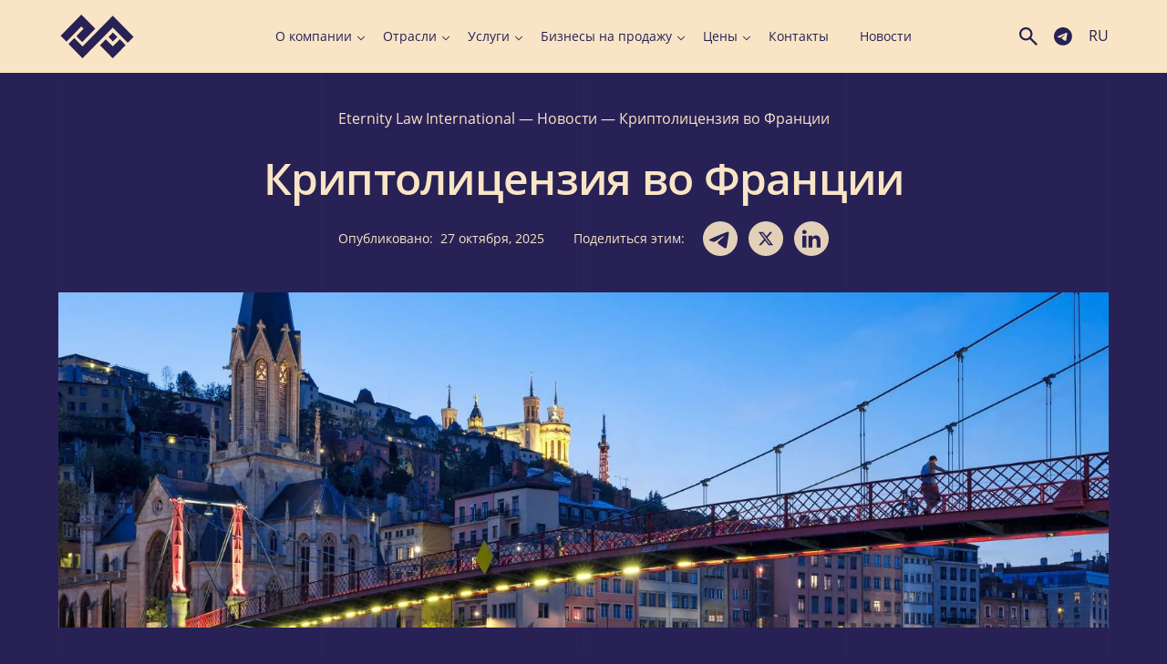

--- FILE ---
content_type: text/html; charset=UTF-8
request_url: https://www.eternitylaw.com/ru/novosti/crypto-license-in-france/
body_size: 115120
content:
<!doctype html><html dir="ltr" lang="ru-RU" prefix="og: https://ogp.me/ns#"<head><meta charset="UTF-8"><meta name="viewport" content="width=device-width, initial-scale=1.0"><meta name="google-site-verification" content="hEE5gr8O7GXXqduWp8FNoNrAMDQTY-21_X1FijyqbEU" /><meta name="p:domain_verify" content="c8faadf2330eaa8b00460192cec48fa2"/> <script src="https://unpkg.com/alpinejs@3.13.8/dist/cdn.min.js" defer></script> <script src="[data-uri]" defer></script> <script src="[data-uri]" defer></script> <title>Криптолицензия во Франции | Eternity Law International</title><style>img:is([sizes="auto" i],[sizes^="auto," i]){contain-intrinsic-size:3000px 1500px}</style><meta name="description" content="Как получить криптолицензию во Франции ✅ Сколько стоит криптолицензия во Франции? ✅ Получить консультацию ☎️ +1(888)-647-05-40 ✉️ e-mail: office@eternitylaw.com" /><meta name="robots" content="max-image-preview:large" /><meta name="author" content="m.mogolivec"/><meta name="google-site-verification" content="hEE5gr8O7GXXqduWp8FNoNrAMDQTY-21_X1FijyqbEU" /><link rel="canonical" href="https://www.eternitylaw.com/ru/novosti/crypto-license-in-france/" /><meta name="generator" content="All in One SEO (AIOSEO) 4.9.3" /><meta property="og:locale" content="ru_RU" /><meta property="og:site_name" content="Eternity Law International | ✍Registration and service companies in any country in the world, including in offshore zones ⏩Call ☎+44 203 868 34 37 ✅e-mail: office@eternitylaw.com" /><meta property="og:type" content="article" /><meta property="og:title" content="Криптолицензия во Франции | Eternity Law International" /><meta property="og:description" content="Как получить криптолицензию во Франции ✅ Сколько стоит криптолицензия во Франции? ✅ Получить консультацию ☎️ +1(888)-647-05-40 ✉️ e-mail: office@eternitylaw.com" /><meta property="og:url" content="https://www.eternitylaw.com/ru/novosti/crypto-license-in-france/" /><meta property="og:image" content="https://www.eternitylaw.com/wp-content/uploads/2022/11/Frame-1.jpg" /><meta property="og:image:secure_url" content="https://www.eternitylaw.com/wp-content/uploads/2022/11/Frame-1.jpg" /><meta property="og:image:width" content="1200" /><meta property="og:image:height" content="630" /><meta property="article:tag" content="новости" /><meta property="article:published_time" content="2025-10-27T12:37:43+00:00" /><meta property="article:modified_time" content="2025-10-27T12:42:20+00:00" /><meta property="article:publisher" content="https://www.facebook.com/eternity.law.international/" /><meta name="twitter:card" content="summary_large_image" /><meta name="twitter:site" content="@EternityLawInt" /><meta name="twitter:title" content="Криптолицензия во Франции | Eternity Law International" /><meta name="twitter:description" content="Как получить криптолицензию во Франции ✅ Сколько стоит криптолицензия во Франции? ✅ Получить консультацию ☎️ +1(888)-647-05-40 ✉️ e-mail: office@eternitylaw.com" /><meta name="twitter:creator" content="@EternityLawInt" /><meta name="twitter:image" content="https://www.eternitylaw.com/wp-content/uploads/2022/11/Frame-1.jpg" /><meta name="twitter:label1" content="Автор" /><meta name="twitter:data1" content="m.mogolivec" /> <script type="application/ld+json" class="aioseo-schema">{"@context":"https:\/\/schema.org","@graph":[{"@type":"Article","@id":"https:\/\/www.eternitylaw.com\/ru\/novosti\/crypto-license-in-france\/#article","name":"\u041a\u0440\u0438\u043f\u0442\u043e\u043b\u0438\u0446\u0435\u043d\u0437\u0438\u044f \u0432\u043e \u0424\u0440\u0430\u043d\u0446\u0438\u0438 | Eternity Law International","headline":"\u041a\u0440\u0438\u043f\u0442\u043e\u043b\u0438\u0446\u0435\u043d\u0437\u0438\u044f \u0432\u043e \u0424\u0440\u0430\u043d\u0446\u0438\u0438","author":{"@id":"https:\/\/www.eternitylaw.com\/ru\/author\/m-mogolivec\/#author"},"publisher":{"@id":"https:\/\/www.eternitylaw.com\/#organization"},"image":{"@type":"ImageObject","url":"https:\/\/www.eternitylaw.com\/wp-content\/uploads\/2023\/06\/famous-view-church-lyon-with-saone-river-night.jpg","width":1500,"height":1000,"caption":"famous view church lyon with saone river night"},"datePublished":"2025-10-27T15:37:43+03:00","dateModified":"2025-10-27T15:42:20+03:00","inLanguage":"ru-RU","mainEntityOfPage":{"@id":"https:\/\/www.eternitylaw.com\/ru\/novosti\/crypto-license-in-france\/#webpage"},"isPartOf":{"@id":"https:\/\/www.eternitylaw.com\/ru\/novosti\/crypto-license-in-france\/#webpage"},"articleSection":"\u041d\u043e\u0432\u043e\u0441\u0442\u0438, \u0420\u0443\u0441\u0441\u043a\u0438\u0439, pll_647884b841ff9"},{"@type":"BreadcrumbList","@id":"https:\/\/www.eternitylaw.com\/ru\/novosti\/crypto-license-in-france\/#breadcrumblist","itemListElement":[{"@type":"ListItem","@id":"https:\/\/www.eternitylaw.com#listItem","position":1,"name":"Eternity Law International","item":"https:\/\/www.eternitylaw.com","nextItem":{"@type":"ListItem","@id":"https:\/\/www.eternitylaw.com\/ru\/novosti\/#listItem","name":"\u041d\u043e\u0432\u043e\u0441\u0442\u0438"}},{"@type":"ListItem","@id":"https:\/\/www.eternitylaw.com\/ru\/novosti\/#listItem","position":2,"name":"\u041d\u043e\u0432\u043e\u0441\u0442\u0438","item":"https:\/\/www.eternitylaw.com\/ru\/novosti\/","nextItem":{"@type":"ListItem","@id":"https:\/\/www.eternitylaw.com\/ru\/novosti\/crypto-license-in-france\/#listItem","name":"\u041a\u0440\u0438\u043f\u0442\u043e\u043b\u0438\u0446\u0435\u043d\u0437\u0438\u044f \u0432\u043e \u0424\u0440\u0430\u043d\u0446\u0438\u0438"},"previousItem":{"@type":"ListItem","@id":"https:\/\/www.eternitylaw.com#listItem","name":"Eternity Law International"}},{"@type":"ListItem","@id":"https:\/\/www.eternitylaw.com\/ru\/novosti\/crypto-license-in-france\/#listItem","position":3,"name":"\u041a\u0440\u0438\u043f\u0442\u043e\u043b\u0438\u0446\u0435\u043d\u0437\u0438\u044f \u0432\u043e \u0424\u0440\u0430\u043d\u0446\u0438\u0438","previousItem":{"@type":"ListItem","@id":"https:\/\/www.eternitylaw.com\/ru\/novosti\/#listItem","name":"\u041d\u043e\u0432\u043e\u0441\u0442\u0438"}}]},{"@type":"Organization","@id":"https:\/\/www.eternitylaw.com\/#organization","name":"Eternity Law International","description":"\u270dRegistration and service companies in any country in the world, including in offshore zones \u23e9Call \u260e+44 203 868 34 37 \u2705e-mail: office@eternitylaw.com","url":"https:\/\/www.eternitylaw.com\/","telephone":"+18886470540","logo":{"@type":"ImageObject","url":"https:\/\/www.eternitylaw.com\/wp-content\/uploads\/2023\/01\/logo_eli.svg","@id":"https:\/\/www.eternitylaw.com\/ru\/novosti\/crypto-license-in-france\/#organizationLogo","width":280,"height":168},"image":{"@id":"https:\/\/www.eternitylaw.com\/ru\/novosti\/crypto-license-in-france\/#organizationLogo"},"sameAs":["https:\/\/www.facebook.com\/eternity.law.international\/","https:\/\/twitter.com\/EternityLawInt","https:\/\/www.linkedin.com\/company\/eternitylawinternational\/mycompany\/?viewAsMember=true"]},{"@type":"Person","@id":"https:\/\/www.eternitylaw.com\/ru\/author\/m-mogolivec\/#author","url":"https:\/\/www.eternitylaw.com\/ru\/author\/m-mogolivec\/","name":"m.mogolivec"},{"@type":"WebPage","@id":"https:\/\/www.eternitylaw.com\/ru\/novosti\/crypto-license-in-france\/#webpage","url":"https:\/\/www.eternitylaw.com\/ru\/novosti\/crypto-license-in-france\/","name":"\u041a\u0440\u0438\u043f\u0442\u043e\u043b\u0438\u0446\u0435\u043d\u0437\u0438\u044f \u0432\u043e \u0424\u0440\u0430\u043d\u0446\u0438\u0438 | Eternity Law International","description":"\u041a\u0430\u043a \u043f\u043e\u043b\u0443\u0447\u0438\u0442\u044c \u043a\u0440\u0438\u043f\u0442\u043e\u043b\u0438\u0446\u0435\u043d\u0437\u0438\u044e \u0432\u043e \u0424\u0440\u0430\u043d\u0446\u0438\u0438 \u2705 \u0421\u043a\u043e\u043b\u044c\u043a\u043e \u0441\u0442\u043e\u0438\u0442 \u043a\u0440\u0438\u043f\u0442\u043e\u043b\u0438\u0446\u0435\u043d\u0437\u0438\u044f \u0432\u043e \u0424\u0440\u0430\u043d\u0446\u0438\u0438? \u2705 \u041f\u043e\u043b\u0443\u0447\u0438\u0442\u044c \u043a\u043e\u043d\u0441\u0443\u043b\u044c\u0442\u0430\u0446\u0438\u044e \u260e\ufe0f +1(888)-647-05-40 \u2709\ufe0f e-mail: office@eternitylaw.com","inLanguage":"ru-RU","isPartOf":{"@id":"https:\/\/www.eternitylaw.com\/#website"},"breadcrumb":{"@id":"https:\/\/www.eternitylaw.com\/ru\/novosti\/crypto-license-in-france\/#breadcrumblist"},"author":{"@id":"https:\/\/www.eternitylaw.com\/ru\/author\/m-mogolivec\/#author"},"creator":{"@id":"https:\/\/www.eternitylaw.com\/ru\/author\/m-mogolivec\/#author"},"image":{"@type":"ImageObject","url":"https:\/\/www.eternitylaw.com\/wp-content\/uploads\/2023\/06\/famous-view-church-lyon-with-saone-river-night.jpg","@id":"https:\/\/www.eternitylaw.com\/ru\/novosti\/crypto-license-in-france\/#mainImage","width":1500,"height":1000,"caption":"famous view church lyon with saone river night"},"primaryImageOfPage":{"@id":"https:\/\/www.eternitylaw.com\/ru\/novosti\/crypto-license-in-france\/#mainImage"},"datePublished":"2025-10-27T15:37:43+03:00","dateModified":"2025-10-27T15:42:20+03:00"},{"@type":"WebSite","@id":"https:\/\/www.eternitylaw.com\/#website","url":"https:\/\/www.eternitylaw.com\/","name":"Eternity Law International","alternateName":"ELI","description":"\u270dRegistration and service companies in any country in the world, including in offshore zones \u23e9Call \u260e+44 203 868 34 37 \u2705e-mail: office@eternitylaw.com","inLanguage":"ru-RU","publisher":{"@id":"https:\/\/www.eternitylaw.com\/#organization"}}]}</script> <link rel="alternate" href="https://www.eternitylaw.com/news/crypto-license-in-france/" hreflang="en" /><link rel="alternate" href="https://www.eternitylaw.com/ru/novosti/crypto-license-in-france/" hreflang="ru" /><link rel="alternate" href="https://www.eternitylaw.com/de/nachrichten/krypto-lizenz-in-frankreich/" hreflang="de" /><link rel="alternate" href="https://www.eternitylaw.com/ua/novyny/crypto-license-in-france/" hreflang="uk" /><link rel="alternate" href="https://www.eternitylaw.com/es/noticias/crypto-license-in-france/" hreflang="es" /><link rel='dns-prefetch' href='//cdnjs.cloudflare.com' /><link rel='dns-prefetch' href='//cdn.jsdelivr.net' /> <script src="[data-uri]" defer></script> <style id='wp-emoji-styles-inline-css'>img.wp-smiley,img.emoji{display:inline!important;border:none!important;box-shadow:none!important;height:1em!important;width:1em!important;margin:0 0.07em!important;vertical-align:-0.1em!important;background:none!important;padding:0!important}</style><link data-optimized="1" rel='stylesheet' id='wp-block-library-css' href='https://www.eternitylaw.com/wp-content/litespeed/css/adf134e3572d3746d262b7114f96b894.css?ver=c7b64' media='all' /><link data-optimized="1" rel='stylesheet' id='aioseo/css/src/vue/standalone/blocks/table-of-contents/global.scss-css' href='https://www.eternitylaw.com/wp-content/litespeed/css/d996c936d4ae81f7ec3d0e0b1c307035.css?ver=cbde2' media='all' /><style id='global-styles-inline-css'>:root{--wp--preset--aspect-ratio--square:1;--wp--preset--aspect-ratio--4-3:4/3;--wp--preset--aspect-ratio--3-4:3/4;--wp--preset--aspect-ratio--3-2:3/2;--wp--preset--aspect-ratio--2-3:2/3;--wp--preset--aspect-ratio--16-9:16/9;--wp--preset--aspect-ratio--9-16:9/16;--wp--preset--color--black:#000000;--wp--preset--color--cyan-bluish-gray:#abb8c3;--wp--preset--color--white:#ffffff;--wp--preset--color--pale-pink:#f78da7;--wp--preset--color--vivid-red:#cf2e2e;--wp--preset--color--luminous-vivid-orange:#ff6900;--wp--preset--color--luminous-vivid-amber:#fcb900;--wp--preset--color--light-green-cyan:#7bdcb5;--wp--preset--color--vivid-green-cyan:#00d084;--wp--preset--color--pale-cyan-blue:#8ed1fc;--wp--preset--color--vivid-cyan-blue:#0693e3;--wp--preset--color--vivid-purple:#9b51e0;--wp--preset--color--primary:#272155;--wp--preset--color--secondary:#F9E5C5;--wp--preset--gradient--vivid-cyan-blue-to-vivid-purple:linear-gradient(135deg,rgba(6,147,227,1) 0%,rgb(155,81,224) 100%);--wp--preset--gradient--light-green-cyan-to-vivid-green-cyan:linear-gradient(135deg,rgb(122,220,180) 0%,rgb(0,208,130) 100%);--wp--preset--gradient--luminous-vivid-amber-to-luminous-vivid-orange:linear-gradient(135deg,rgba(252,185,0,1) 0%,rgba(255,105,0,1) 100%);--wp--preset--gradient--luminous-vivid-orange-to-vivid-red:linear-gradient(135deg,rgba(255,105,0,1) 0%,rgb(207,46,46) 100%);--wp--preset--gradient--very-light-gray-to-cyan-bluish-gray:linear-gradient(135deg,rgb(238,238,238) 0%,rgb(169,184,195) 100%);--wp--preset--gradient--cool-to-warm-spectrum:linear-gradient(135deg,rgb(74,234,220) 0%,rgb(151,120,209) 20%,rgb(207,42,186) 40%,rgb(238,44,130) 60%,rgb(251,105,98) 80%,rgb(254,248,76) 100%);--wp--preset--gradient--blush-light-purple:linear-gradient(135deg,rgb(255,206,236) 0%,rgb(152,150,240) 100%);--wp--preset--gradient--blush-bordeaux:linear-gradient(135deg,rgb(254,205,165) 0%,rgb(254,45,45) 50%,rgb(107,0,62) 100%);--wp--preset--gradient--luminous-dusk:linear-gradient(135deg,rgb(255,203,112) 0%,rgb(199,81,192) 50%,rgb(65,88,208) 100%);--wp--preset--gradient--pale-ocean:linear-gradient(135deg,rgb(255,245,203) 0%,rgb(182,227,212) 50%,rgb(51,167,181) 100%);--wp--preset--gradient--electric-grass:linear-gradient(135deg,rgb(202,248,128) 0%,rgb(113,206,126) 100%);--wp--preset--gradient--midnight:linear-gradient(135deg,rgb(2,3,129) 0%,rgb(40,116,252) 100%);--wp--preset--font-size--small:13px;--wp--preset--font-size--medium:20px;--wp--preset--font-size--large:36px;--wp--preset--font-size--x-large:42px;--wp--preset--font-size--12:12px;--wp--preset--font-size--14:14px;--wp--preset--font-size--16:16px;--wp--preset--font-size--18:18px;--wp--preset--font-size--21:21px;--wp--preset--font-size--24:24px;--wp--preset--font-size--28:28px;--wp--preset--font-size--32:32px;--wp--preset--font-size--36:36px;--wp--preset--font-size--40:40px;--wp--preset--font-size--48:48px;--wp--preset--font-size--56:56px;--wp--preset--font-size--64:64px;--wp--preset--font-size--72:72px;--wp--preset--font-size--96:96px;--wp--preset--font-size--120:120px;--wp--preset--font-size--200:200px;--wp--preset--spacing--20:0.44rem;--wp--preset--spacing--30:0.67rem;--wp--preset--spacing--40:1rem;--wp--preset--spacing--50:1.5rem;--wp--preset--spacing--60:2.25rem;--wp--preset--spacing--70:3.38rem;--wp--preset--spacing--80:5.06rem;--wp--preset--shadow--natural:6px 6px 9px rgba(0, 0, 0, 0.2);--wp--preset--shadow--deep:12px 12px 50px rgba(0, 0, 0, 0.4);--wp--preset--shadow--sharp:6px 6px 0px rgba(0, 0, 0, 0.2);--wp--preset--shadow--outlined:6px 6px 0px -3px rgba(255, 255, 255, 1), 6px 6px rgba(0, 0, 0, 1);--wp--preset--shadow--crisp:6px 6px 0px rgba(0, 0, 0, 1)}:where(body){margin:0}.wp-site-blocks>.alignleft{float:left;margin-right:2em}.wp-site-blocks>.alignright{float:right;margin-left:2em}.wp-site-blocks>.aligncenter{justify-content:center;margin-left:auto;margin-right:auto}:where(.is-layout-flex){gap:.5em}:where(.is-layout-grid){gap:.5em}.is-layout-flow>.alignleft{float:left;margin-inline-start:0;margin-inline-end:2em}.is-layout-flow>.alignright{float:right;margin-inline-start:2em;margin-inline-end:0}.is-layout-flow>.aligncenter{margin-left:auto!important;margin-right:auto!important}.is-layout-constrained>.alignleft{float:left;margin-inline-start:0;margin-inline-end:2em}.is-layout-constrained>.alignright{float:right;margin-inline-start:2em;margin-inline-end:0}.is-layout-constrained>.aligncenter{margin-left:auto!important;margin-right:auto!important}.is-layout-constrained>:where(:not(.alignleft):not(.alignright):not(.alignfull)){margin-left:auto!important;margin-right:auto!important}body .is-layout-flex{display:flex}.is-layout-flex{flex-wrap:wrap;align-items:center}.is-layout-flex>:is(*,div){margin:0}body .is-layout-grid{display:grid}.is-layout-grid>:is(*,div){margin:0}body{padding-top:0;padding-right:0;padding-bottom:0;padding-left:0}a:where(:not(.wp-element-button)){text-decoration:underline}:root :where(.wp-element-button,.wp-block-button__link){background-color:#32373c;border-width:0;color:#fff;font-family:inherit;font-size:inherit;line-height:inherit;padding:calc(0.667em + 2px) calc(1.333em + 2px);text-decoration:none}.has-black-color{color:var(--wp--preset--color--black)!important}.has-cyan-bluish-gray-color{color:var(--wp--preset--color--cyan-bluish-gray)!important}.has-white-color{color:var(--wp--preset--color--white)!important}.has-pale-pink-color{color:var(--wp--preset--color--pale-pink)!important}.has-vivid-red-color{color:var(--wp--preset--color--vivid-red)!important}.has-luminous-vivid-orange-color{color:var(--wp--preset--color--luminous-vivid-orange)!important}.has-luminous-vivid-amber-color{color:var(--wp--preset--color--luminous-vivid-amber)!important}.has-light-green-cyan-color{color:var(--wp--preset--color--light-green-cyan)!important}.has-vivid-green-cyan-color{color:var(--wp--preset--color--vivid-green-cyan)!important}.has-pale-cyan-blue-color{color:var(--wp--preset--color--pale-cyan-blue)!important}.has-vivid-cyan-blue-color{color:var(--wp--preset--color--vivid-cyan-blue)!important}.has-vivid-purple-color{color:var(--wp--preset--color--vivid-purple)!important}.has-primary-color{color:var(--wp--preset--color--primary)!important}.has-secondary-color{color:var(--wp--preset--color--secondary)!important}.has-black-background-color{background-color:var(--wp--preset--color--black)!important}.has-cyan-bluish-gray-background-color{background-color:var(--wp--preset--color--cyan-bluish-gray)!important}.has-white-background-color{background-color:var(--wp--preset--color--white)!important}.has-pale-pink-background-color{background-color:var(--wp--preset--color--pale-pink)!important}.has-vivid-red-background-color{background-color:var(--wp--preset--color--vivid-red)!important}.has-luminous-vivid-orange-background-color{background-color:var(--wp--preset--color--luminous-vivid-orange)!important}.has-luminous-vivid-amber-background-color{background-color:var(--wp--preset--color--luminous-vivid-amber)!important}.has-light-green-cyan-background-color{background-color:var(--wp--preset--color--light-green-cyan)!important}.has-vivid-green-cyan-background-color{background-color:var(--wp--preset--color--vivid-green-cyan)!important}.has-pale-cyan-blue-background-color{background-color:var(--wp--preset--color--pale-cyan-blue)!important}.has-vivid-cyan-blue-background-color{background-color:var(--wp--preset--color--vivid-cyan-blue)!important}.has-vivid-purple-background-color{background-color:var(--wp--preset--color--vivid-purple)!important}.has-primary-background-color{background-color:var(--wp--preset--color--primary)!important}.has-secondary-background-color{background-color:var(--wp--preset--color--secondary)!important}.has-black-border-color{border-color:var(--wp--preset--color--black)!important}.has-cyan-bluish-gray-border-color{border-color:var(--wp--preset--color--cyan-bluish-gray)!important}.has-white-border-color{border-color:var(--wp--preset--color--white)!important}.has-pale-pink-border-color{border-color:var(--wp--preset--color--pale-pink)!important}.has-vivid-red-border-color{border-color:var(--wp--preset--color--vivid-red)!important}.has-luminous-vivid-orange-border-color{border-color:var(--wp--preset--color--luminous-vivid-orange)!important}.has-luminous-vivid-amber-border-color{border-color:var(--wp--preset--color--luminous-vivid-amber)!important}.has-light-green-cyan-border-color{border-color:var(--wp--preset--color--light-green-cyan)!important}.has-vivid-green-cyan-border-color{border-color:var(--wp--preset--color--vivid-green-cyan)!important}.has-pale-cyan-blue-border-color{border-color:var(--wp--preset--color--pale-cyan-blue)!important}.has-vivid-cyan-blue-border-color{border-color:var(--wp--preset--color--vivid-cyan-blue)!important}.has-vivid-purple-border-color{border-color:var(--wp--preset--color--vivid-purple)!important}.has-primary-border-color{border-color:var(--wp--preset--color--primary)!important}.has-secondary-border-color{border-color:var(--wp--preset--color--secondary)!important}.has-vivid-cyan-blue-to-vivid-purple-gradient-background{background:var(--wp--preset--gradient--vivid-cyan-blue-to-vivid-purple)!important}.has-light-green-cyan-to-vivid-green-cyan-gradient-background{background:var(--wp--preset--gradient--light-green-cyan-to-vivid-green-cyan)!important}.has-luminous-vivid-amber-to-luminous-vivid-orange-gradient-background{background:var(--wp--preset--gradient--luminous-vivid-amber-to-luminous-vivid-orange)!important}.has-luminous-vivid-orange-to-vivid-red-gradient-background{background:var(--wp--preset--gradient--luminous-vivid-orange-to-vivid-red)!important}.has-very-light-gray-to-cyan-bluish-gray-gradient-background{background:var(--wp--preset--gradient--very-light-gray-to-cyan-bluish-gray)!important}.has-cool-to-warm-spectrum-gradient-background{background:var(--wp--preset--gradient--cool-to-warm-spectrum)!important}.has-blush-light-purple-gradient-background{background:var(--wp--preset--gradient--blush-light-purple)!important}.has-blush-bordeaux-gradient-background{background:var(--wp--preset--gradient--blush-bordeaux)!important}.has-luminous-dusk-gradient-background{background:var(--wp--preset--gradient--luminous-dusk)!important}.has-pale-ocean-gradient-background{background:var(--wp--preset--gradient--pale-ocean)!important}.has-electric-grass-gradient-background{background:var(--wp--preset--gradient--electric-grass)!important}.has-midnight-gradient-background{background:var(--wp--preset--gradient--midnight)!important}.has-small-font-size{font-size:var(--wp--preset--font-size--small)!important}.has-medium-font-size{font-size:var(--wp--preset--font-size--medium)!important}.has-large-font-size{font-size:var(--wp--preset--font-size--large)!important}.has-x-large-font-size{font-size:var(--wp--preset--font-size--x-large)!important}.has-12-font-size{font-size:var(--wp--preset--font-size--12)!important}.has-14-font-size{font-size:var(--wp--preset--font-size--14)!important}.has-16-font-size{font-size:var(--wp--preset--font-size--16)!important}.has-18-font-size{font-size:var(--wp--preset--font-size--18)!important}.has-21-font-size{font-size:var(--wp--preset--font-size--21)!important}.has-24-font-size{font-size:var(--wp--preset--font-size--24)!important}.has-28-font-size{font-size:var(--wp--preset--font-size--28)!important}.has-32-font-size{font-size:var(--wp--preset--font-size--32)!important}.has-36-font-size{font-size:var(--wp--preset--font-size--36)!important}.has-40-font-size{font-size:var(--wp--preset--font-size--40)!important}.has-48-font-size{font-size:var(--wp--preset--font-size--48)!important}.has-56-font-size{font-size:var(--wp--preset--font-size--56)!important}.has-64-font-size{font-size:var(--wp--preset--font-size--64)!important}.has-72-font-size{font-size:var(--wp--preset--font-size--72)!important}.has-96-font-size{font-size:var(--wp--preset--font-size--96)!important}.has-120-font-size{font-size:var(--wp--preset--font-size--120)!important}.has-200-font-size{font-size:var(--wp--preset--font-size--200)!important}:where(.wp-block-post-template.is-layout-flex){gap:1.25em}:where(.wp-block-post-template.is-layout-grid){gap:1.25em}:where(.wp-block-columns.is-layout-flex){gap:2em}:where(.wp-block-columns.is-layout-grid){gap:2em}:root :where(.wp-block-pullquote){font-size:1.5em;line-height:1.6}</style><link data-optimized="1" rel='stylesheet' id='eli-style-css' href='https://www.eternitylaw.com/wp-content/litespeed/css/72cea44cec1453942010c550a857ff7e.css?ver=02197' media='all' /><link data-optimized="1" rel='stylesheet' id='eli-old-css-css' href='https://www.eternitylaw.com/wp-content/litespeed/css/2488b0adc41a677d4a3d0476ecf1f4d1.css?ver=04aa9' media='all' /><link data-optimized="1" rel='stylesheet' id='eli-app-css-css' href='https://www.eternitylaw.com/wp-content/litespeed/css/ab3a9346e9da7240e8df7ce072e6790e.css?ver=06b9d' media='all' /><link data-optimized="1" rel='stylesheet' id='eli-slick-css-css' href='https://www.eternitylaw.com/wp-content/litespeed/css/52b4076b0bf2f7530e0cf786f57d056c.css?ver=88c36' media='all' /><link data-optimized="1" rel='stylesheet' id='eli-fancybox-css-css' href='https://www.eternitylaw.com/wp-content/litespeed/css/3bf6b595d9e9fb178d12bcf8a760ca7f.css?ver=0ca7f' media='all' /><link data-optimized="1" rel='stylesheet' id='eli-custom-css-css' href='https://www.eternitylaw.com/wp-content/litespeed/css/dcb450255178a8a1b61ab8de9229d426.css?ver=00018' media='all' /> <script src="https://cdnjs.cloudflare.com/ajax/libs/jquery/3.6.4/jquery.min.js?ver=6.8.3" id="jquery-js"></script> <script data-optimized="1" src="https://www.eternitylaw.com/wp-content/litespeed/js/8dac6581211c58877b274e8be89aea0f.js?ver=ddaea" id="eli-slick-js" defer data-deferred="1"></script> <script src="https://cdn.jsdelivr.net/npm/@fancyapps/ui@5.0/dist/fancybox/fancybox.umd.js?ver=6.8.3" id="eli-fancybox-js" defer data-deferred="1"></script> <script data-optimized="1" src="https://www.eternitylaw.com/wp-content/litespeed/js/4cd95080bf87f850a5f6f08bdd032457.js?ver=e4434" id="eli-main-js" defer data-deferred="1"></script> <script type="text/javascript" src="[data-uri]" defer></script><link rel="apple-touch-icon" sizes="180x180" href="/wp-content/uploads/fbrfg/apple-touch-icon.png"><link rel="icon" type="image/png" sizes="32x32" href="/wp-content/uploads/fbrfg/favicon-32x32.png"><link rel="icon" type="image/png" sizes="194x194" href="/wp-content/uploads/fbrfg/favicon-194x194.png"><link rel="icon" type="image/png" sizes="192x192" href="/wp-content/uploads/fbrfg/android-chrome-192x192.png"><link rel="icon" type="image/png" sizes="16x16" href="/wp-content/uploads/fbrfg/favicon-16x16.png"><link rel="manifest" href="/wp-content/uploads/fbrfg/site.webmanifest"><link rel="mask-icon" href="/wp-content/uploads/fbrfg/safari-pinned-tab.svg" color="#272155"><link rel="shortcut icon" href="/wp-content/uploads/fbrfg/favicon.ico"><meta name="apple-mobile-web-app-title" content="Eternity Law International"><meta name="application-name" content="Eternity Law International"><meta name="msapplication-TileColor" content="#f9e5c5"><meta name="msapplication-TileImage" content="/wp-content/uploads/fbrfg/mstile-144x144.png"><meta name="msapplication-config" content="/wp-content/uploads/fbrfg/browserconfig.xml"><meta name="theme-color" content="#f9e5c5"><link rel="icon" href="https://www.eternitylaw.com/wp-content/uploads/2020/09/cropped-logo-1-32x32.png" sizes="32x32" /><link rel="icon" href="https://www.eternitylaw.com/wp-content/uploads/2020/09/cropped-logo-1-192x192.png" sizes="192x192" /><link rel="apple-touch-icon" href="https://www.eternitylaw.com/wp-content/uploads/2020/09/cropped-logo-1-180x180.png" /><meta name="msapplication-TileImage" content="https://www.eternitylaw.com/wp-content/uploads/2020/09/cropped-logo-1-270x270.png" /><style>a:where(:not(.wp-element-button)){text-decoration:none}</style> <script>(function(w,d,s,l,i){w[l]=w[l]||[];w[l].push({'gtm.start':
                new Date().getTime(),event:'gtm.js'});var f=d.getElementsByTagName(s)[0],
            j=d.createElement(s),dl=l!='dataLayer'?'&l='+l:'';j.async=true;j.src=
            'https://www.googletagmanager.com/gtm.js?id='+i+dl;f.parentNode.insertBefore(j,f);
        })(window,document,'script','dataLayer','GTM-5KPZJ5P');</script>  <script src="[data-uri]" defer></script> <script id="mcjs" src="[data-uri]" defer></script>  <script id="cookieyes" type="text/javascript" src="https://cdn-cookieyes.com/client_data/7a382d8abb87222ce5a7e449/script.js" defer data-deferred="1"></script> </head><body class="wp-singular post-template-default single single-post postid-72330 single-format-standard wp-custom-logo wp-theme-eternitylaw" x-data="{ show_search: false, open: false }" :class="{'overflow-visible': !open, 'overflow-visible': !show_search }"><noscript><iframe src="https://www.googletagmanager.com/ns.html?id=GTM-5KPZJ5P"
height="0" width="0" style="display:none;visibility:hidden"></iframe></noscript>
<style>.wrap__nav-menu .sub-menu .has-child{margin-right:0!important}</style><div class="hidden">
<svg xmlns="http://www.w3.org/2000/svg">
<symbol viewBox="0 0 24 24" id="eli-telegram">
<path d="M11.931 2C6.4491 2 2 6.4491 2 11.931C2 17.413 6.4491 21.8621 11.931 21.8621C17.413 21.8621 21.8621 17.413 21.8621 11.931C21.8621 6.4491 17.413 2 11.931 2ZM16.539 8.7531C16.3901 10.3222 15.7446 14.1357 15.4168 15.8935C15.2778 16.6383 14.9997 16.8866 14.7415 16.9164C14.1655 16.9661 13.7286 16.539 13.1724 16.1716C12.2985 15.5956 11.8019 15.2381 10.9578 14.6819C9.97462 14.0364 10.6102 13.6789 11.1763 13.1029C11.3252 12.9539 13.8676 10.64 13.9172 10.4314C13.9241 10.3999 13.9232 10.3671 13.9146 10.3359C13.9059 10.3048 13.8898 10.2762 13.8676 10.2527C13.808 10.203 13.7286 10.2229 13.659 10.2328C13.5697 10.2527 12.1793 11.1763 9.46814 13.0036C9.0709 13.2717 8.71338 13.4108 8.39559 13.4008C8.03807 13.3909 7.36276 13.2022 6.85628 13.0334C6.23062 12.8348 5.744 12.7255 5.78372 12.3779C5.80359 12.1992 6.05186 12.0204 6.51862 11.8317C9.41848 10.5705 11.3451 9.73628 12.3084 9.33903C15.0692 8.18703 15.6353 7.98841 16.0127 7.98841C16.0921 7.98841 16.2808 8.00828 16.4 8.10759C16.4993 8.18703 16.5291 8.29628 16.539 8.37572C16.5291 8.43531 16.549 8.61407 16.539 8.7531V8.7531Z" fill="currentColor"/>
</symbol>
<symbol id="eli-twitter_link" fill-rule="evenodd" clip-rule="evenodd" viewBox="0 0 512 512"><path d="M256 0c141.385 0 256 114.615 256 256S397.385 512 256 512 0 397.385 0 256 114.615 0 256 0z" fill="#f9e5c5"/><path fill="#272155" fill-rule="nonzero" d="M318.64 157.549h33.401l-72.973 83.407 85.85 113.495h-67.222l-52.647-68.836-60.242 68.836h-33.423l78.052-89.212-82.354-107.69h68.924l47.59 62.917 55.044-62.917zm-11.724 176.908h18.51L205.95 176.493h-19.86l120.826 157.964z"/></symbol>
<symbol id="eli-telegram-link" width="38" height="38">
<path  fill="currentColor" d="M38 19c0 10.493-8.507 19-19 19S0 29.493 0 19 8.507 0 19 0s19 8.507 19 19Zm-25.277-1.74c-1.903.83-3.859 1.684-5.647 2.67-.934.683.307 1.167 1.472 1.62.185.072.368.144.54.215.143.044.29.09.437.138 1.295.412 2.739.872 3.996.18 2.065-1.186 4.014-2.558 5.961-3.928.638-.45 1.276-.898 1.918-1.34l.1-.066c.547-.354 1.777-1.15 1.322-.053-1.075 1.176-2.227 2.217-3.385 3.264a73.147 73.147 0 0 0-2.33 2.168c-.665.54-1.357 1.629-.611 2.387 1.718 1.202 3.463 2.376 5.206 3.549l1.701 1.145c.96.766 2.46.147 2.67-1.05l.283-1.653c.52-3.044 1.041-6.088 1.501-9.142.063-.479.134-.958.204-1.437.172-1.162.345-2.325.398-3.492-.138-1.165-1.551-.91-2.338-.647-4.041 1.538-8.042 3.19-12.028 4.87-.451.2-.909.4-1.37.601Z"/>
</symbol>
<symbol id="eli-linkedin-link" width="38" height="38">
<path fill="currentColor" d="M0 19C0 8.507 8.507 0 19 0s19 8.507 19 19-8.507 19-19 19S0 29.493 0 19Zm13.427-3.263H9.121v12.937h4.306V15.737Zm.284-4.002c-.028-1.269-.935-2.235-2.408-2.235-1.473 0-2.436.966-2.436 2.235 0 1.242.934 2.236 2.38 2.236h.027c1.502 0 2.437-.994 2.437-2.236Zm15.245 9.521c0-3.974-2.125-5.823-4.958-5.823-2.286 0-3.31 1.256-3.881 2.136v-1.832H15.81c.057 1.214 0 12.937 0 12.937h4.307V21.45c0-.387.028-.772.142-1.05.31-.772 1.02-1.571 2.209-1.571 1.559 0 2.182 1.186 2.182 2.924v6.922h4.305v-7.418Z"/>
</symbol>
<symbol id="eli-close">
<path fill="currentColor" fill-rule="evenodd" d="M16.767 1.887A1.105 1.105 0 0 0 15.206.324l-6.66 6.66-6.66-6.66A1.105 1.105 0 1 0 .325 1.887l6.66 6.658-6.66 6.659a1.105 1.105 0 1 0 1.563 1.563l6.658-6.66 6.66 6.66a1.105 1.105 0 0 0 1.562-1.563l-6.66-6.659 6.66-6.658Z" clip-rule="evenodd"/>
</symbol>
<symbol viewBox="0 0 24 24" id="eli-whatsapp">
<path fill="currentColor" d="M19.05 4.91A9.816 9.816 0 0 0 12.04 2c-5.46 0-9.91 4.45-9.91 9.91 0 1.75.46 3.45 1.32 4.95L2.05 22l5.25-1.38c1.45.79 3.08 1.21 4.74 1.21 5.46 0 9.91-4.45 9.91-9.91 0-2.65-1.03-5.14-2.9-7.01Zm-7.01 15.24c-1.48 0-2.93-.4-4.2-1.15l-.3-.18-3.12.82.83-3.04-.2-.31a8.264 8.264 0 0 1-1.26-4.38c0-4.54 3.7-8.24 8.24-8.24 2.2 0 4.27.86 5.82 2.42a8.183 8.183 0 0 1 2.41 5.83c.02 4.54-3.68 8.23-8.22 8.23Zm4.52-6.16c-.25-.12-1.47-.72-1.69-.81-.23-.08-.39-.12-.56.12-.17.25-.64.81-.78.97-.14.17-.29.19-.54.06-.25-.12-1.05-.39-1.99-1.23-.74-.66-1.23-1.47-1.38-1.72-.14-.25-.02-.38.11-.51.11-.11.25-.29.37-.43s.17-.25.25-.41c.08-.17.04-.31-.02-.43s-.56-1.34-.76-1.84c-.2-.48-.41-.42-.56-.43h-.48c-.17 0-.43.06-.66.31-.22.25-.86.85-.86 2.07 0 1.22.89 2.4 1.01 2.56.12.17 1.75 2.67 4.23 3.74.59.26 1.05.41 1.41.52.59.19 1.13.16 1.56.1.48-.07 1.47-.6 1.67-1.18.21-.58.21-1.07.14-1.18-.07-.11-.22-.16-.47-.28Z"/>
</symbol>
<symbol id="eli-twitter" viewBox="0 0 72 72">
<switch>
<g>
<path d="M42.5,31.2L66,6h-6L39.8,27.6L24,6H4l24.6,33.6L4,66
h6l21.3-22.8L48,66h20L42.5,31.2z M12.9,10h8l38.1,52h-8L12.9,10z"></path>
</g>
</switch>
</symbol>
<symbol viewBox="0 0 24 24" id="eli-linkedin">
<path d="M20.4701 2H3.53006C3.33964 1.99736 3.15056 2.03225 2.97362 2.10268C2.79669 2.17312 2.63536 2.27772 2.49886 2.41051C2.36235 2.5433 2.25334 2.70168 2.17805 2.87661C2.10276 3.05154 2.06267 3.23958 2.06006 3.43V20.57C2.06267 20.7604 2.10276 20.9485 2.17805 21.1234C2.25334 21.2983 2.36235 21.4567 2.49886 21.5895C2.63536 21.7223 2.79669 21.8269 2.97362 21.8973C3.15056 21.9678 3.33964 22.0026 3.53006 22H20.4701C20.6605 22.0026 20.8496 21.9678 21.0265 21.8973C21.2034 21.8269 21.3648 21.7223 21.5013 21.5895C21.6378 21.4567 21.7468 21.2983 21.8221 21.1234C21.8974 20.9485 21.9375 20.7604 21.9401 20.57V3.43C21.9375 3.23958 21.8974 3.05154 21.8221 2.87661C21.7468 2.70168 21.6378 2.5433 21.5013 2.41051C21.3648 2.27772 21.2034 2.17312 21.0265 2.10268C20.8496 2.03225 20.6605 1.99736 20.4701 2V2ZM8.09006 18.74H5.09006V9.74H8.09006V18.74ZM6.59006 8.48C6.17632 8.48 5.77953 8.31564 5.48697 8.02309C5.19442 7.73053 5.03006 7.33374 5.03006 6.92C5.03006 6.50626 5.19442 6.10947 5.48697 5.81691C5.77953 5.52436 6.17632 5.36 6.59006 5.36C6.80975 5.33509 7.03223 5.35685 7.24293 5.42388C7.45363 5.49091 7.6478 5.60169 7.81272 5.74896C7.97763 5.89623 8.10958 6.07668 8.19993 6.27848C8.29027 6.48029 8.33698 6.6989 8.33698 6.92C8.33698 7.1411 8.29027 7.35971 8.19993 7.56152C8.10958 7.76332 7.97763 7.94377 7.81272 8.09104C7.6478 8.23831 7.45363 8.34909 7.24293 8.41612C7.03223 8.48315 6.80975 8.50492 6.59006 8.48V8.48ZM18.9101 18.74H15.9101V13.91C15.9101 12.7 15.4801 11.91 14.3901 11.91C14.0527 11.9125 13.7242 12.0183 13.4489 12.2132C13.1735 12.4081 12.9645 12.6827 12.8501 13C12.7718 13.235 12.7379 13.4826 12.7501 13.73V18.73H9.75006V9.73H12.7501V11C13.0226 10.5271 13.419 10.1375 13.8965 9.8732C14.374 9.60889 14.9146 9.47985 15.4601 9.5C17.4601 9.5 18.9101 10.79 18.9101 13.56V18.74Z" fill="currentColor"/>
</symbol>
<symbol viewBox="0 0 24 24" id="eli-facebook">
<path d="M12 2.04C6.5 2.04 2 6.53 2 12.06C2 17.06 5.66 21.21 10.44 21.96V14.96H7.9V12.06H10.44V9.85C10.44 7.34 11.93 5.96 14.22 5.96C15.31 5.96 16.45 6.15 16.45 6.15V8.62H15.19C13.95 8.62 13.56 9.39 13.56 10.18V12.06H16.34L15.89 14.96H13.56V21.96C15.9164 21.5878 18.0622 20.3855 19.6099 18.5701C21.1576 16.7546 22.0053 14.4456 22 12.06C22 6.53 17.5 2.04 12 2.04V2.04Z" fill="currentColor"/>
</symbol>
<symbol id="eli-arrow" viewBox="0 0 20 10">
<path fill="currentColor" d="M0 5c0-.34.269-.616.6-.615h17.342l-3.243-3.328a.631.631 0 0 1 0-.876.593.593 0 0 1 .854 0l4.269 4.381a.628.628 0 0 1 0 .876l-4.27 4.38a.593.593 0 0 1-.853 0 .631.631 0 0 1 0-.875l3.243-3.328H.599A.607.607 0 0 1 0 5Z"/>
</symbol>
<symbol id="lang" width="24" height="24" viewBox="0 0 24 24" fill="none">
<path d="M12 21C16.9706 21 21 16.9706 21 12C21 7.02944 16.9706 3 12 3C7.02944 3 3 7.02944 3 12C3 16.9706 7.02944 21 12 21Z" stroke="currentColor" stroke-width="1.5" stroke-linecap="round" stroke-linejoin="round"/>
<path d="M3.5127 9H20.4875" stroke="currentColor" stroke-width="1.5" stroke-linecap="round" stroke-linejoin="round"/>
<path d="M3.5127 15H20.4874" stroke="currentColor" stroke-width="1.5" stroke-linecap="round" stroke-linejoin="round"/>
<path d="M12 20.758C14.0711 20.758 15.75 16.8367 15.75 11.9996C15.75 7.16248 14.0711 3.24121 12 3.24121C9.92893 3.24121 8.25 7.16248 8.25 11.9996C8.25 16.8367 9.92893 20.758 12 20.758Z" stroke="currentColor" stroke-width="1.5" stroke-linecap="round" stroke-linejoin="round"/>
</symbol>
<symbol id="eli-search" width="20" height="20" viewBox="0 0 20 20" fill="none">
<path d="M18.4444 20L11.4444 13C10.8889 13.4444 10.25 13.7963 9.52778 14.0556C8.80556 14.3148 8.03704 14.4444 7.22222 14.4444C5.2037 14.4444 3.49556 13.7456 2.09778 12.3478C0.699259 10.9493 0 9.24074 0 7.22222C0 5.2037 0.699259 3.49519 2.09778 2.09667C3.49556 0.698889 5.2037 0 7.22222 0C9.24074 0 10.9493 0.698889 12.3478 2.09667C13.7456 3.49519 14.4444 5.2037 14.4444 7.22222C14.4444 8.03704 14.3148 8.80556 14.0556 9.52778C13.7963 10.25 13.4444 10.8889 13 11.4444L20 18.4444L18.4444 20ZM7.22222 12.2222C8.61111 12.2222 9.79185 11.7363 10.7644 10.7644C11.7363 9.79185 12.2222 8.61111 12.2222 7.22222C12.2222 5.83333 11.7363 4.65259 10.7644 3.68C9.79185 2.70815 8.61111 2.22222 7.22222 2.22222C5.83333 2.22222 4.65259 2.70815 3.68 3.68C2.70815 4.65259 2.22222 5.83333 2.22222 7.22222C2.22222 8.61111 2.70815 9.79185 3.68 10.7644C4.65259 11.7363 5.83333 12.2222 7.22222 12.2222Z" fill="currentColor"/>
</symbol>
<symbol viewBox="0 0 682.667 682.667" id="eli-bank-for-sale">
<defs style="stroke-width:10">
<clipPath clipPathUnits="userSpaceOnUse" id="a" stroke-width="1" style="stroke-width:10">
<path d="M0 512h512V0H0Z" fill="currentColor" data-original="#000000" style="stroke-width:10"/>
</clipPath>
</defs>
<g clip-path="url(#a)" style="stroke-width:10" transform="matrix(1.33333 0 0 -1.33333 0 682.667)">
<g style="stroke-width:10">
<path d="M0 0c0-7.533 8.973-13.639 20.041-13.639 11.067 0 20.04 6.106 20.04 13.639 0 9.742-8.016 13.638-20.04 17.535C8.016 21.432 0 25.329 0 35.07c0 7.533 8.973 13.639 20.041 13.639 11.067 0 20.04-6.106 20.04-13.639" style="stroke-width:10;stroke-linecap:round;stroke-linejoin:round;stroke-miterlimit:10;stroke-dasharray:none;stroke-opacity:1" fill="none" stroke="currentColor" stroke-linecap="round" stroke-linejoin="round" stroke-miterlimit="10" data-original="#000000" transform="translate(235.96 354.699)"/>
</g>
<g style="stroke-width:10">
<path d="M0 0v-8.907" style="stroke-width:10;stroke-linecap:round;stroke-linejoin:round;stroke-miterlimit:10;stroke-dasharray:none;stroke-opacity:1" fill="none" stroke="currentColor" stroke-linecap="round" stroke-linejoin="round" stroke-miterlimit="10" data-original="#000000" transform="translate(256 412.315)"/>
</g>
<g style="stroke-width:10">
<path d="M0 0v-8.907" style="stroke-width:10;stroke-linecap:round;stroke-linejoin:round;stroke-miterlimit:10;stroke-dasharray:none;stroke-opacity:1" fill="none" stroke="currentColor" stroke-linecap="round" stroke-linejoin="round" stroke-miterlimit="10" data-original="#000000" transform="translate(256 341.06)"/>
</g>
<g style="stroke-width:10">
<path d="M0 0h497" style="stroke-width:10;stroke-linecap:round;stroke-linejoin:round;stroke-miterlimit:10;stroke-dasharray:none;stroke-opacity:1" fill="none" stroke="currentColor" stroke-linecap="round" stroke-linejoin="round" stroke-miterlimit="10" data-original="#000000" transform="translate(7.5 43.573)"/>
</g>
<g style="stroke-width:10">
<path d="M0 0h400.809v-32.064" style="stroke-width:10;stroke-linecap:round;stroke-linejoin:round;stroke-miterlimit:10;stroke-dasharray:none;stroke-opacity:1" fill="none" stroke="currentColor" stroke-linecap="round" stroke-linejoin="round" stroke-miterlimit="10" data-original="#000000" transform="translate(87.659 75.637)"/>
</g>
<g style="stroke-width:10">
<path d="M0 0v32.064h32.066" style="stroke-width:10;stroke-linecap:round;stroke-linejoin:round;stroke-miterlimit:10;stroke-dasharray:none;stroke-opacity:1" fill="none" stroke="currentColor" stroke-linecap="round" stroke-linejoin="round" stroke-miterlimit="10" data-original="#000000" transform="translate(23.532 43.573)"/>
</g>
<g style="stroke-width:10">
<path d="M0 0v32.064h432.871V0" style="stroke-width:10;stroke-linecap:round;stroke-linejoin:round;stroke-miterlimit:10;stroke-dasharray:none;stroke-opacity:1" fill="none" stroke="currentColor" stroke-linecap="round" stroke-linejoin="round" stroke-miterlimit="10" data-original="#000000" transform="translate(39.565 75.637)"/>
</g>
<g style="stroke-width:10">
<path d="M0 0v-160.323" style="stroke-width:10;stroke-linecap:round;stroke-linejoin:round;stroke-miterlimit:10;stroke-dasharray:none;stroke-opacity:1" fill="none" stroke="currentColor" stroke-linecap="round" stroke-linejoin="round" stroke-miterlimit="10" data-original="#000000" transform="translate(55.597 268.024)"/>
</g>
<g style="stroke-width:10">
<path d="M0 0v-32.064h-432.871V0" style="stroke-width:10;stroke-linecap:round;stroke-linejoin:round;stroke-miterlimit:10;stroke-dasharray:none;stroke-opacity:1" fill="none" stroke="currentColor" stroke-linecap="round" stroke-linejoin="round" stroke-miterlimit="10" data-original="#000000" transform="translate(472.435 300.089)"/>
</g>
<g style="stroke-width:10">
<path d="M0 0h-408.826v24.048l240.484 144.29L72.142 24.048V0H32.059" style="stroke-width:10;stroke-linecap:round;stroke-linejoin:round;stroke-miterlimit:10;stroke-dasharray:none;stroke-opacity:1" fill="none" stroke="currentColor" stroke-linecap="round" stroke-linejoin="round" stroke-miterlimit="10" data-original="#000000" transform="translate(424.342 300.089)"/>
</g>
<g style="stroke-width:10">
<path d="M0 0v-160.323" style="stroke-width:10;stroke-linecap:round;stroke-linejoin:round;stroke-miterlimit:10;stroke-dasharray:none;stroke-opacity:1" fill="none" stroke="currentColor" stroke-linecap="round" stroke-linejoin="round" stroke-miterlimit="10" data-original="#000000" transform="translate(103.693 268.024)"/>
</g>
<g style="stroke-width:10">
<path d="M0 0v-160.323" style="stroke-width:10;stroke-linecap:round;stroke-linejoin:round;stroke-miterlimit:10;stroke-dasharray:none;stroke-opacity:1" fill="none" stroke="currentColor" stroke-linecap="round" stroke-linejoin="round" stroke-miterlimit="10" data-original="#000000" transform="translate(151.79 268.024)"/>
</g>
<g style="stroke-width:10">
<path d="M0 0v-160.323" style="stroke-width:10;stroke-linecap:round;stroke-linejoin:round;stroke-miterlimit:10;stroke-dasharray:none;stroke-opacity:1" fill="none" stroke="currentColor" stroke-linecap="round" stroke-linejoin="round" stroke-miterlimit="10" data-original="#000000" transform="translate(199.887 268.024)"/>
</g>
<g style="stroke-width:10">
<path d="M0 0v-160.323" style="stroke-width:10;stroke-linecap:round;stroke-linejoin:round;stroke-miterlimit:10;stroke-dasharray:none;stroke-opacity:1" fill="none" stroke="currentColor" stroke-linecap="round" stroke-linejoin="round" stroke-miterlimit="10" data-original="#000000" transform="translate(312.113 268.024)"/>
</g>
<g style="stroke-width:10">
<path d="M0 0v-160.323" style="stroke-width:10;stroke-linecap:round;stroke-linejoin:round;stroke-miterlimit:10;stroke-dasharray:none;stroke-opacity:1" fill="none" stroke="currentColor" stroke-linecap="round" stroke-linejoin="round" stroke-miterlimit="10" data-original="#000000" transform="translate(360.21 268.024)"/>
</g>
<g style="stroke-width:10">
<path d="M0 0v-160.323" style="stroke-width:10;stroke-linecap:round;stroke-linejoin:round;stroke-miterlimit:10;stroke-dasharray:none;stroke-opacity:1" fill="none" stroke="currentColor" stroke-linecap="round" stroke-linejoin="round" stroke-miterlimit="10" data-original="#000000" transform="translate(408.307 268.024)"/>
</g>
<g style="stroke-width:10">
<path d="M0 0v-160.323" style="stroke-width:10;stroke-linecap:round;stroke-linejoin:round;stroke-miterlimit:10;stroke-dasharray:none;stroke-opacity:1" fill="none" stroke="currentColor" stroke-linecap="round" stroke-linejoin="round" stroke-miterlimit="10" data-original="#000000" transform="translate(456.403 268.024)"/>
</g>
<g style="stroke-width:10">
<path d="M0 0v72.145c0 13.282 10.767 24.048 24.048 24.048 13.282 0 24.049-10.766 24.049-24.048V0" style="stroke-width:10;stroke-linecap:round;stroke-linejoin:round;stroke-miterlimit:10;stroke-dasharray:none;stroke-opacity:1" fill="none" stroke="currentColor" stroke-linecap="round" stroke-linejoin="round" stroke-miterlimit="10" data-original="#000000" transform="translate(231.952 107.702)"/>
</g>
<g style="stroke-width:10">
<path d="M0 0h-16.032" style="stroke-width:10;stroke-linecap:round;stroke-linejoin:round;stroke-miterlimit:10;stroke-dasharray:none;stroke-opacity:1" fill="none" stroke="currentColor" stroke-linecap="round" stroke-linejoin="round" stroke-miterlimit="10" data-original="#000000" transform="translate(207.903 372.234)"/>
</g>
<g style="stroke-width:10">
<path d="M0 0h-16.032" style="stroke-width:10;stroke-linecap:round;stroke-linejoin:round;stroke-miterlimit:10;stroke-dasharray:none;stroke-opacity:1" fill="none" stroke="currentColor" stroke-linecap="round" stroke-linejoin="round" stroke-miterlimit="10" data-original="#000000" transform="translate(320.129 372.234)"/>
</g>
</g>
</symbol>
<symbol viewBox="0 0 682.667 682.667" id="eli-company-for-sale">
<g stroke-width="10">
<defs style="stroke-width:10">
<clipPath clipPathUnits="userSpaceOnUse" id="a" stroke-width="10" style="stroke-width:10">
<path d="M0 512h512V0H0Z" fill="currentColor" data-original="#000000" style="stroke-width:10"/>
</clipPath>
</defs>
<g clip-path="url(#a)" style="stroke-width:10" transform="matrix(1.33333 0 0 -1.33333 0 682.667)">
<g style="stroke-width:10">
<path d="M0 0v38.565c0 7.528-6.103 13.63-13.63 13.63h-160.474" style="stroke-width:10;stroke-linecap:round;stroke-linejoin:round;stroke-miterlimit:10;stroke-dasharray:none;stroke-opacity:1" fill="none" stroke="currentColor" stroke-linecap="round" stroke-linejoin="round" stroke-miterlimit="10" data-original="#000000" transform="translate(473.153 226.375)"/>
</g>
<g style="stroke-width:10">
<path d="M0 0v131.352" style="stroke-width:10;stroke-linecap:round;stroke-linejoin:round;stroke-miterlimit:10;stroke-dasharray:none;stroke-opacity:1" fill="none" stroke="currentColor" stroke-linecap="round" stroke-linejoin="round" stroke-miterlimit="10" data-original="#000000" transform="translate(473.153 59.69)"/>
</g>
<g style="stroke-width:10">
<path d="M0 0v21.975c0 7.114-5.472 13.032-12.564 13.588l-194.241 15.223c-7.923.621-14.695-5.641-14.695-13.588V17.36" style="stroke-width:10;stroke-linecap:round;stroke-linejoin:round;stroke-miterlimit:10;stroke-dasharray:none;stroke-opacity:1" fill="none" stroke="currentColor" stroke-linecap="round" stroke-linejoin="round" stroke-miterlimit="10" data-original="#000000" transform="translate(279.697 436.482)"/>
</g>
<g style="stroke-width:10">
<path d="M0 0v362.673c0 7.115-5.473 13.033-12.565 13.588l-6.787.532-221.499 17.36-4.656.365c-7.923.621-14.695-5.641-14.695-13.588V0" style="stroke-width:10;stroke-linecap:round;stroke-linejoin:round;stroke-miterlimit:10;stroke-dasharray:none;stroke-opacity:1" fill="none" stroke="currentColor" stroke-linecap="round" stroke-linejoin="round" stroke-miterlimit="10" data-original="#000000" transform="translate(299.049 59.69)"/>
</g>
<g style="stroke-width:10">
<path d="M0 0h-462c-9.665 0-17.5-7.835-17.5-17.5S-471.665-35-462-35H0c9.665 0 17.5 7.835 17.5 17.5S9.665 0 0 0Z" style="stroke-width:10;stroke-linecap:round;stroke-linejoin:round;stroke-miterlimit:10;stroke-dasharray:none;stroke-opacity:1" fill="none" stroke="currentColor" stroke-linecap="round" stroke-linejoin="round" stroke-miterlimit="10" data-original="#000000" transform="translate(487 59.69)"/>
</g>
<g style="stroke-width:10">
<path d="M0 0h-30.358a5.443 5.443 0 0 0-5.443 5.442v23.357a5.443 5.443 0 0 0 5.443 5.443H0a5.443 5.443 0 0 0 5.443-5.443V5.442A5.443 5.443 0 0 0 0 0Z" style="stroke-width:10;stroke-linecap:round;stroke-linejoin:round;stroke-miterlimit:10;stroke-dasharray:none;stroke-opacity:1" fill="none" stroke="currentColor" stroke-linecap="round" stroke-linejoin="round" stroke-miterlimit="10" data-original="#000000" transform="translate(106.264 356.558)"/>
</g>
<g style="stroke-width:10">
<path d="M0 0h-30.358a5.443 5.443 0 0 0-5.443 5.442v23.357a5.443 5.443 0 0 0 5.443 5.443H0a5.443 5.443 0 0 0 5.442-5.443V5.442A5.443 5.443 0 0 0 0 0Z" style="stroke-width:10;stroke-linecap:round;stroke-linejoin:round;stroke-miterlimit:10;stroke-dasharray:none;stroke-opacity:1" fill="none" stroke="currentColor" stroke-linecap="round" stroke-linejoin="round" stroke-miterlimit="10" data-original="#000000" transform="translate(181.957 356.558)"/>
</g>
<g style="stroke-width:10">
<path d="M0 0h-30.358A5.442 5.442 0 0 0-35.8 5.442v23.357a5.442 5.442 0 0 0 5.442 5.443H0a5.442 5.442 0 0 0 5.442-5.443V5.442A5.442 5.442 0 0 0 0 0Z" style="stroke-width:10;stroke-linecap:round;stroke-linejoin:round;stroke-miterlimit:10;stroke-dasharray:none;stroke-opacity:1" fill="none" stroke="currentColor" stroke-linecap="round" stroke-linejoin="round" stroke-miterlimit="10" data-original="#000000" transform="translate(257.65 356.558)"/>
</g>
<g style="stroke-width:10">
<path d="M0 0h-30.358a5.443 5.443 0 0 0-5.443 5.442v23.357a5.443 5.443 0 0 0 5.443 5.443H0a5.443 5.443 0 0 0 5.443-5.443V5.442A5.443 5.443 0 0 0 0 0Z" style="stroke-width:10;stroke-linecap:round;stroke-linejoin:round;stroke-miterlimit:10;stroke-dasharray:none;stroke-opacity:1" fill="none" stroke="currentColor" stroke-linecap="round" stroke-linejoin="round" stroke-miterlimit="10" data-original="#000000" transform="translate(106.264 289.121)"/>
</g>
<g style="stroke-width:10">
<path d="M0 0h-30.358a5.443 5.443 0 0 0-5.443 5.442v23.357a5.443 5.443 0 0 0 5.443 5.443H0a5.443 5.443 0 0 0 5.442-5.443V5.442A5.443 5.443 0 0 0 0 0Z" style="stroke-width:10;stroke-linecap:round;stroke-linejoin:round;stroke-miterlimit:10;stroke-dasharray:none;stroke-opacity:1" fill="none" stroke="currentColor" stroke-linecap="round" stroke-linejoin="round" stroke-miterlimit="10" data-original="#000000" transform="translate(181.957 289.121)"/>
</g>
<g style="stroke-width:10">
<path d="M0 0h-30.358A5.442 5.442 0 0 0-35.8 5.442v23.357a5.442 5.442 0 0 0 5.442 5.443H0a5.442 5.442 0 0 0 5.442-5.443V5.442A5.442 5.442 0 0 0 0 0Z" style="stroke-width:10;stroke-linecap:round;stroke-linejoin:round;stroke-miterlimit:10;stroke-dasharray:none;stroke-opacity:1" fill="none" stroke="currentColor" stroke-linecap="round" stroke-linejoin="round" stroke-miterlimit="10" data-original="#000000" transform="translate(257.65 289.121)"/>
</g>
<g style="stroke-width:10">
<path d="M0 0h-30.358a5.443 5.443 0 0 0-5.443 5.442v23.357a5.443 5.443 0 0 0 5.443 5.443H0a5.443 5.443 0 0 0 5.443-5.443V5.442A5.443 5.443 0 0 0 0 0Z" style="stroke-width:10;stroke-linecap:round;stroke-linejoin:round;stroke-miterlimit:10;stroke-dasharray:none;stroke-opacity:1" fill="none" stroke="currentColor" stroke-linecap="round" stroke-linejoin="round" stroke-miterlimit="10" data-original="#000000" transform="translate(106.264 221.685)"/>
</g>
<g style="stroke-width:10">
<path d="M0 0h-67.188a6.9 6.9 0 0 0-6.9 6.9v20.442a6.9 6.9 0 0 0 6.9 6.9H0a6.9 6.9 0 0 0 6.9-6.9V6.9A6.9 6.9 0 0 0 0 0Z" style="stroke-width:10;stroke-linecap:round;stroke-linejoin:round;stroke-miterlimit:10;stroke-dasharray:none;stroke-opacity:1" fill="none" stroke="currentColor" stroke-linecap="round" stroke-linejoin="round" stroke-miterlimit="10" data-original="#000000" transform="translate(144.551 145.207)"/>
</g>
<g style="stroke-width:10">
<path d="M0 0h-30.358a5.443 5.443 0 0 0-5.443 5.442v23.357a5.443 5.443 0 0 0 5.443 5.443H0a5.443 5.443 0 0 0 5.442-5.443V5.442A5.443 5.443 0 0 0 0 0Z" style="stroke-width:10;stroke-linecap:round;stroke-linejoin:round;stroke-miterlimit:10;stroke-dasharray:none;stroke-opacity:1" fill="none" stroke="currentColor" stroke-linecap="round" stroke-linejoin="round" stroke-miterlimit="10" data-original="#000000" transform="translate(181.957 221.685)"/>
</g>
<g style="stroke-width:10">
<path d="M0 0h-30.358A5.442 5.442 0 0 0-35.8 5.442v23.357a5.442 5.442 0 0 0 5.442 5.443H0a5.442 5.442 0 0 0 5.442-5.443V5.442A5.442 5.442 0 0 0 0 0Z" style="stroke-width:10;stroke-linecap:round;stroke-linejoin:round;stroke-miterlimit:10;stroke-dasharray:none;stroke-opacity:1" fill="none" stroke="currentColor" stroke-linecap="round" stroke-linejoin="round" stroke-miterlimit="10" data-original="#000000" transform="translate(257.65 221.685)"/>
</g>
<g style="stroke-width:10">
<path d="M0 0v-31.164" style="stroke-width:10;stroke-linecap:round;stroke-linejoin:round;stroke-miterlimit:10;stroke-dasharray:none;stroke-opacity:1" fill="none" stroke="currentColor" stroke-linecap="round" stroke-linejoin="round" stroke-miterlimit="10" data-original="#000000" transform="translate(183.653 90.853)"/>
</g>
<g style="stroke-width:10">
<path d="M0 0v114.88a4.878 4.878 0 0 1-4.879 4.879h-69.68a4.878 4.878 0 0 1-4.879-4.879V66.227" style="stroke-width:10;stroke-linecap:round;stroke-linejoin:round;stroke-miterlimit:10;stroke-dasharray:none;stroke-opacity:1" fill="none" stroke="currentColor" stroke-linecap="round" stroke-linejoin="round" stroke-miterlimit="10" data-original="#000000" transform="translate(263.092 59.69)"/>
</g>
<g style="stroke-width:10">
<path d="M0 0h-30.628a6.297 6.297 0 0 0-6.297 6.296V30.59a6.297 6.297 0 0 0 6.297 6.297H0a6.297 6.297 0 0 0 6.297-6.297V6.296A6.296 6.296 0 0 0 0 0Z" style="stroke-width:10;stroke-linecap:round;stroke-linejoin:round;stroke-miterlimit:10;stroke-dasharray:none;stroke-opacity:1" fill="none" stroke="currentColor" stroke-linecap="round" stroke-linejoin="round" stroke-miterlimit="10" data-original="#000000" transform="translate(366.776 190.114)"/>
</g>
<g style="stroke-width:10">
<path d="M0 0h-30.628a6.297 6.297 0 0 0-6.297 6.297V30.59a6.297 6.297 0 0 0 6.297 6.297H0a6.297 6.297 0 0 0 6.297-6.297V6.297A6.297 6.297 0 0 0 0 0Z" style="stroke-width:10;stroke-linecap:round;stroke-linejoin:round;stroke-miterlimit:10;stroke-dasharray:none;stroke-opacity:1" fill="none" stroke="currentColor" stroke-linecap="round" stroke-linejoin="round" stroke-miterlimit="10" data-original="#000000" transform="translate(366.776 120.897)"/>
</g>
<g style="stroke-width:10">
<path d="M0 0h-30.627a6.297 6.297 0 0 0-6.297 6.296V30.59a6.297 6.297 0 0 0 6.297 6.297H0a6.296 6.296 0 0 0 6.297-6.297V6.296A6.296 6.296 0 0 0 0 0Z" style="stroke-width:10;stroke-linecap:round;stroke-linejoin:round;stroke-miterlimit:10;stroke-dasharray:none;stroke-opacity:1" fill="none" stroke="currentColor" stroke-linecap="round" stroke-linejoin="round" stroke-miterlimit="10" data-original="#000000" transform="translate(436.536 190.114)"/>
</g>
<g style="stroke-width:10">
<path d="M0 0h-30.627a6.297 6.297 0 0 0-6.297 6.297V30.59a6.297 6.297 0 0 0 6.297 6.297H0a6.296 6.296 0 0 0 6.297-6.297V6.297A6.296 6.296 0 0 0 0 0Z" style="stroke-width:10;stroke-linecap:round;stroke-linejoin:round;stroke-miterlimit:10;stroke-dasharray:none;stroke-opacity:1" fill="none" stroke="currentColor" stroke-linecap="round" stroke-linejoin="round" stroke-miterlimit="10" data-original="#000000" transform="translate(436.536 120.897)"/>
</g>
</g>
</g>
</symbol>
<symbol viewBox="0 0 682.667 682.667" id="eli-license-for-sale">
<g stroke-width="10">
<defs style="stroke-width:10">
<clipPath clipPathUnits="userSpaceOnUse" id="a" stroke-width="10" style="stroke-width:10">
<path d="M0 512h512V0H0Z" fill="currentColor" data-original="#000000" style="stroke-width:10"/>
</clipPath>
</defs>
<g style="stroke-width:10">
<g style="stroke-width:10">
<path d="M0 0h191.983" style="stroke-width:10;stroke-linecap:round;stroke-linejoin:round;stroke-miterlimit:10;stroke-dasharray:none;stroke-opacity:1" fill="none" stroke="currentColor" stroke-linecap="round" stroke-linejoin="round" stroke-miterlimit="10" data-original="#000000" transform="matrix(1.33333 0 0 -1.33333 89.03 252.036)"/>
</g>
<g style="stroke-width:10">
<path d="M0 0h191.983" style="stroke-width:10;stroke-linecap:round;stroke-linejoin:round;stroke-miterlimit:10;stroke-dasharray:none;stroke-opacity:1" fill="none" stroke="currentColor" stroke-linecap="round" stroke-linejoin="round" stroke-miterlimit="10" data-original="#000000" transform="matrix(1.33333 0 0 -1.33333 89.03 322.297)"/>
</g>
<g style="stroke-width:10">
<path d="M0 0h191.983" style="stroke-width:10;stroke-linecap:round;stroke-linejoin:round;stroke-miterlimit:10;stroke-dasharray:none;stroke-opacity:1" fill="none" stroke="currentColor" stroke-linecap="round" stroke-linejoin="round" stroke-miterlimit="10" data-original="#000000" transform="matrix(1.33333 0 0 -1.33333 89.03 392.557)"/>
</g>
<g style="stroke-width:10">
<path d="M0 0h191.983" style="stroke-width:10;stroke-linecap:round;stroke-linejoin:round;stroke-miterlimit:10;stroke-dasharray:none;stroke-opacity:1" fill="none" stroke="currentColor" stroke-linecap="round" stroke-linejoin="round" stroke-miterlimit="10" data-original="#000000" transform="matrix(1.33333 0 0 -1.33333 89.03 462.818)"/>
</g>
<g style="stroke-width:10">
<path d="M0 0h96.238" style="stroke-width:10;stroke-linecap:round;stroke-linejoin:round;stroke-miterlimit:10;stroke-dasharray:none;stroke-opacity:1" fill="none" stroke="currentColor" stroke-linecap="round" stroke-linejoin="round" stroke-miterlimit="10" data-original="#000000" transform="matrix(1.33333 0 0 -1.33333 89.03 565.787)"/>
</g>
<g clip-path="url(#a)" style="stroke-width:10" transform="matrix(1.33333 0 0 -1.33333 0 682.667)">
<g style="stroke-width:10">
<path d="M0 0h-13.002a9.312 9.312 0 0 0-9.312 9.312v24.334a9.312 9.312 0 0 0 9.312 9.312h153.967a9.312 9.312 0 0 0 9.312-9.312V9.312A9.312 9.312 0 0 0 140.965 0H35.06m178.79-34.782V65.06c0 16.351-13.255 29.606-29.607 29.606H-70.194a29.608 29.608 0 0 1-20.935-8.672l-77.323-77.323a29.605 29.605 0 0 1-8.671-20.934v-360.465c0-16.351 13.255-29.606 29.605-29.606h331.761c16.352 0 29.607 13.255 29.607 29.606v10.099" style="stroke-width:10;stroke-linecap:round;stroke-linejoin:round;stroke-miterlimit:10;stroke-dasharray:none;stroke-opacity:1" fill="none" stroke="currentColor" stroke-linecap="round" stroke-linejoin="round" stroke-miterlimit="10" data-original="#000000" transform="translate(187.401 409.813)"/>
</g>
<g style="stroke-width:10">
<path d="M0 0v-75.754c0-6.586 7.222-10.621 12.831-7.168l27.503 16.931a8.41 8.41 0 0 0 4.412 1.249c1.53 0 3.061-.416 4.413-1.249l27.503-16.931c5.609-3.453 12.83.582 12.83 7.168V0" style="stroke-width:10;stroke-linecap:round;stroke-linejoin:round;stroke-miterlimit:10;stroke-dasharray:none;stroke-opacity:1" fill="none" stroke="currentColor" stroke-linecap="round" stroke-linejoin="round" stroke-miterlimit="10" data-original="#000000" transform="translate(356.505 147.018)"/>
</g>
<g style="stroke-width:10">
<path d="M0 0c-30.571 0-55.354 24.783-55.354 55.354 0 30.571 24.783 55.354 55.354 55.354 30.571 0 55.354-24.783 55.354-55.354C55.354 24.783 30.571 0 0 0Zm96.517 42.693a22.487 22.487 0 0 0 0 25.322c8.283 12.157 2.855 28.86-10.992 33.827a22.485 22.485 0 0 0-14.883 20.486c-.445 14.703-14.655 25.027-28.775 20.906a22.489 22.489 0 0 0-24.083 7.826c-4.501 5.816-11.142 8.725-17.784 8.725-6.642 0-13.282-2.909-17.783-8.725a22.49 22.49 0 0 0-24.083-7.826c-14.121 4.121-28.33-6.203-28.776-20.906a22.485 22.485 0 0 0-14.883-20.486c-13.846-4.967-19.274-21.67-10.992-33.827a22.487 22.487 0 0 0 0-25.322c-8.282-12.156-2.854-28.86 10.992-33.827A22.484 22.484 0 0 0-70.642-11.62v0c.415-13.702 12.785-23.601 25.896-21.549.958.149 1.919.362 2.88.643a22.487 22.487 0 0 0 24.083-7.825c9.002-11.634 26.565-11.634 35.567 0a22.487 22.487 0 0 0 24.083 7.825 22.692 22.692 0 0 1 2.879-.643c13.112-2.052 25.482 7.847 25.896 21.549v0A22.484 22.484 0 0 0 85.525 8.866c13.847 4.967 19.275 21.671 10.992 33.827z" style="stroke-width:10;stroke-linecap:round;stroke-linejoin:round;stroke-miterlimit:10;stroke-dasharray:none;stroke-opacity:1" fill="none" stroke="currentColor" stroke-linecap="round" stroke-linejoin="round" stroke-miterlimit="10" data-original="#000000" transform="translate(401.251 180.188)"/>
</g>
<g style="stroke-width:10">
<path d="M0 0c-30.571 0-55.354-24.783-55.354-55.354 0-30.572 24.783-55.354 55.354-55.354 30.571 0 55.354 24.782 55.354 55.354C55.354-24.783 30.571 0 0 0Z" style="stroke-width:10;stroke-linecap:round;stroke-linejoin:round;stroke-miterlimit:10;stroke-dasharray:none;stroke-opacity:1" fill="none" stroke="currentColor" stroke-linecap="round" stroke-linejoin="round" stroke-miterlimit="10" data-original="#000000" transform="translate(401.251 290.896)"/>
</g>
<g style="stroke-width:10">
<path d="M0 0v-73.651c0-10.138-8.218-18.355-18.354-18.355h-73.652" style="stroke-width:10;stroke-linecap:round;stroke-linejoin:round;stroke-miterlimit:10;stroke-dasharray:none;stroke-opacity:1" fill="none" stroke="currentColor" stroke-linecap="round" stroke-linejoin="round" stroke-miterlimit="10" data-original="#000000" transform="translate(104.943 501.82)"/>
</g>
</g>
</g>
</g></symbol>
<symbol viewBox="0 0 682.667 682.667" id="eli-company-registration">
<g stroke-width="10">
<defs style="stroke-width:10">
<clipPath clipPathUnits="userSpaceOnUse" id="a" stroke-width="10" style="stroke-width:10">
<path d="M0 512h512V0H0Z" fill="currentColor" data-original="#000000" style="stroke-width:10"/>
</clipPath>
</defs>
<g clip-path="url(#a)" style="stroke-width:10" transform="matrix(1.33333 0 0 -1.33333 0 682.667)">
<g style="stroke-width:10">
<path d="M0 0v301.936" style="stroke-width:10;stroke-linecap:round;stroke-linejoin:round;stroke-miterlimit:10;stroke-dasharray:none;stroke-opacity:1" fill="none" stroke="currentColor" stroke-linecap="round" stroke-linejoin="round" stroke-miterlimit="10" data-original="#000000" transform="translate(32.664 7.5)"/>
</g>
<g style="stroke-width:10">
<path d="M0 0h-36.168a4 4 0 0 0-4 4v44.112a4 4 0 0 0 4 4H0a4 4 0 0 0 4-4V4a4 4 0 0 0-4-4Z" style="stroke-width:10;stroke-linecap:round;stroke-linejoin:round;stroke-miterlimit:10;stroke-dasharray:none;stroke-opacity:1" fill="none" stroke="currentColor" stroke-linecap="round" stroke-linejoin="round" stroke-miterlimit="10" data-original="#000000" transform="translate(102.832 227.323)"/>
</g>
<g style="stroke-width:10">
<path d="M0 0h-36.168a4 4 0 0 0-4 4v44.111a4 4 0 0 0 4 4H0a4 4 0 0 0 4-4V4a4 4 0 0 0-4-4Z" style="stroke-width:10;stroke-linecap:round;stroke-linejoin:round;stroke-miterlimit:10;stroke-dasharray:none;stroke-opacity:1" fill="none" stroke="currentColor" stroke-linecap="round" stroke-linejoin="round" stroke-miterlimit="10" data-original="#000000" transform="translate(102.832 145.212)"/>
</g>
<g style="stroke-width:10">
<path d="M0 0h-44.168v73.712a4 4 0 0 0 4 4H-4a4 4 0 0 0 4-4z" style="stroke-width:10;stroke-linecap:round;stroke-linejoin:round;stroke-miterlimit:10;stroke-dasharray:none;stroke-opacity:1" fill="none" stroke="currentColor" stroke-linecap="round" stroke-linejoin="round" stroke-miterlimit="10" data-original="#000000" transform="translate(106.832 7.5)"/>
</g>
<g style="stroke-width:10">
<path d="M0 0v301.936" style="stroke-width:10;stroke-linecap:round;stroke-linejoin:round;stroke-miterlimit:10;stroke-dasharray:none;stroke-opacity:1" fill="none" stroke="currentColor" stroke-linecap="round" stroke-linejoin="round" stroke-miterlimit="10" data-original="#000000" transform="translate(479.336 7.5)"/>
</g>
<g style="stroke-width:10">
<path d="M0 0h36.168a4 4 0 0 1 4 4v44.112a4 4 0 0 1-4 4H0a4 4 0 0 1-4-4V4a4 4 0 0 1 4-4Z" style="stroke-width:10;stroke-linecap:round;stroke-linejoin:round;stroke-miterlimit:10;stroke-dasharray:none;stroke-opacity:1" fill="none" stroke="currentColor" stroke-linecap="round" stroke-linejoin="round" stroke-miterlimit="10" data-original="#000000" transform="translate(409.168 227.323)"/>
</g>
<g style="stroke-width:10">
<path d="M0 0h36.168a4 4 0 0 1 4 4v44.111a4 4 0 0 1-4 4H0a4 4 0 0 1-4-4V4a4 4 0 0 1 4-4Z" style="stroke-width:10;stroke-linecap:round;stroke-linejoin:round;stroke-miterlimit:10;stroke-dasharray:none;stroke-opacity:1" fill="none" stroke="currentColor" stroke-linecap="round" stroke-linejoin="round" stroke-miterlimit="10" data-original="#000000" transform="translate(409.168 145.212)"/>
</g>
<g style="stroke-width:10">
<path d="M0 0h44.168v73.712a4 4 0 0 1-4 4H4a4 4 0 0 1-4-4z" style="stroke-width:10;stroke-linecap:round;stroke-linejoin:round;stroke-miterlimit:10;stroke-dasharray:none;stroke-opacity:1" fill="none" stroke="currentColor" stroke-linecap="round" stroke-linejoin="round" stroke-miterlimit="10" data-original="#000000" transform="translate(405.168 7.5)"/>
</g>
<g style="stroke-width:10">
<path d="M0 0v181.488" style="stroke-width:10;stroke-linecap:round;stroke-linejoin:round;stroke-miterlimit:10;stroke-dasharray:none;stroke-opacity:1" fill="none" stroke="currentColor" stroke-linecap="round" stroke-linejoin="round" stroke-miterlimit="10" data-original="#000000" transform="translate(375.17 115.212)"/>
</g>
<g style="stroke-width:10">
<path d="M0 0v72.712" style="stroke-width:10;stroke-linecap:round;stroke-linejoin:round;stroke-miterlimit:10;stroke-dasharray:none;stroke-opacity:1" fill="none" stroke="currentColor" stroke-linecap="round" stroke-linejoin="round" stroke-miterlimit="10" data-original="#000000" transform="translate(375.17 7.5)"/>
</g>
<g style="stroke-width:10">
<path d="M0 0v-289.2" style="stroke-width:10;stroke-linecap:round;stroke-linejoin:round;stroke-miterlimit:10;stroke-dasharray:none;stroke-opacity:1" fill="none" stroke="currentColor" stroke-linecap="round" stroke-linejoin="round" stroke-miterlimit="10" data-original="#000000" transform="translate(136.83 296.7)"/>
</g>
<g style="stroke-width:10">
<path d="M0 0h-51.168a4 4 0 0 0-4 4v44.111a4 4 0 0 0 4 4H0a4 4 0 0 0 4-4V4a4 4 0 0 0-4-4Z" style="stroke-width:10;stroke-linecap:round;stroke-linejoin:round;stroke-miterlimit:10;stroke-dasharray:none;stroke-opacity:1" fill="none" stroke="currentColor" stroke-linecap="round" stroke-linejoin="round" stroke-miterlimit="10" data-original="#000000" transform="translate(237 145.745)"/>
</g>
<g style="stroke-width:10">
<path d="M0 0h-51.168a4 4 0 0 0-4 4v44.111a4 4 0 0 0 4 4H0a4 4 0 0 0 4-4V4a4 4 0 0 0-4-4Z" style="stroke-width:10;stroke-linecap:round;stroke-linejoin:round;stroke-miterlimit:10;stroke-dasharray:none;stroke-opacity:1" fill="none" stroke="currentColor" stroke-linecap="round" stroke-linejoin="round" stroke-miterlimit="10" data-original="#000000" transform="translate(326.168 145.745)"/>
</g>
<g style="stroke-width:10">
<path d="M0 0h497" style="stroke-width:10;stroke-linecap:round;stroke-linejoin:round;stroke-miterlimit:10;stroke-dasharray:none;stroke-opacity:1" fill="none" stroke="currentColor" stroke-linecap="round" stroke-linejoin="round" stroke-miterlimit="10" data-original="#000000" transform="translate(7.5 7.5)"/>
</g>
<g style="stroke-width:10">
<path d="M0 0h106.08c3.87 0 7-3.141 7-7v-16c0-3.87-3.13-7-7-7H-9.65" style="stroke-width:10;stroke-linecap:round;stroke-linejoin:round;stroke-miterlimit:10;stroke-dasharray:none;stroke-opacity:1" fill="none" stroke="currentColor" stroke-linecap="round" stroke-linejoin="round" stroke-miterlimit="10" data-original="#000000" transform="translate(391.42 339.44)"/>
</g>
<g style="stroke-width:10">
<path d="M0 0h38.9" style="stroke-width:10;stroke-linecap:round;stroke-linejoin:round;stroke-miterlimit:10;stroke-dasharray:none;stroke-opacity:1" fill="none" stroke="currentColor" stroke-linecap="round" stroke-linejoin="round" stroke-miterlimit="10" data-original="#000000" transform="translate(81.68 339.44)"/>
</g>
<g style="stroke-width:10">
<path d="M0 0h-115.73c-3.87 0-7 3.13-7 7v16c0 3.859 3.13 7 7 7h32.18" style="stroke-width:10;stroke-linecap:round;stroke-linejoin:round;stroke-miterlimit:10;stroke-dasharray:none;stroke-opacity:1" fill="none" stroke="currentColor" stroke-linecap="round" stroke-linejoin="round" stroke-miterlimit="10" data-original="#000000" transform="translate(130.23 309.44)"/>
</g>
<g style="stroke-width:10">
<path d="M0 0h-95.025v100.712a7 7 0 0 0 7 7H-7a7 7 0 0 0 7-7z" style="stroke-width:10;stroke-linecap:round;stroke-linejoin:round;stroke-miterlimit:10;stroke-dasharray:none;stroke-opacity:1" fill="none" stroke="currentColor" stroke-linecap="round" stroke-linejoin="round" stroke-miterlimit="10" data-original="#000000" transform="translate(303.513 7.5)"/>
</g>
<g style="stroke-width:10">
<path d="M0 0c0-76.246-61.81-138.056-138.055-138.056-76.246 0-138.055 61.81-138.055 138.056 0 76.245 61.809 138.055 138.055 138.055C-61.81 138.055 0 76.245 0 0Z" style="stroke-width:10;stroke-linecap:round;stroke-linejoin:round;stroke-miterlimit:10;stroke-dasharray:none;stroke-opacity:1" fill="none" stroke="currentColor" stroke-linecap="round" stroke-linejoin="round" stroke-miterlimit="10" data-original="#000000" transform="translate(394.055 366.445)"/>
</g>
<g style="stroke-width:10">
<path d="M0 0v24.301c0 6.21 5.03 11.239 11.24 11.239h61.6c6.21 0 11.24-5.029 11.24-11.239V0" style="stroke-width:10;stroke-linecap:round;stroke-linejoin:round;stroke-miterlimit:10;stroke-dasharray:none;stroke-opacity:1" fill="none" stroke="currentColor" stroke-linecap="round" stroke-linejoin="round" stroke-miterlimit="10" data-original="#000000" transform="translate(213.96 422.85)"/>
</g>
<g style="stroke-width:10">
<path d="M0 0v-56.081C0-62.288-5.032-67.32-11.239-67.32h-137.566c-6.207 0-11.239 5.032-11.239 11.239V0" style="stroke-width:10;stroke-linecap:round;stroke-linejoin:round;stroke-miterlimit:10;stroke-dasharray:none;stroke-opacity:1" fill="none" stroke="currentColor" stroke-linecap="round" stroke-linejoin="round" stroke-miterlimit="10" data-original="#000000" transform="translate(336.022 355.417)"/>
</g>
<g style="stroke-width:10">
<path d="M0 0h52.48c6.2 0 11.24 5.03 11.24 11.24v44.95c0 6.21-5.04 11.24-11.24 11.24h-162.86c-6.2 0-11.24-5.03-11.24-11.24V11.24c0-6.21 5.04-11.24 11.24-11.24h52.48" style="stroke-width:10;stroke-linecap:round;stroke-linejoin:round;stroke-miterlimit:10;stroke-dasharray:none;stroke-opacity:1" fill="none" stroke="currentColor" stroke-linecap="round" stroke-linejoin="round" stroke-miterlimit="10" data-original="#000000" transform="translate(284.95 355.42)"/>
</g>
<g style="stroke-width:10">
<path d="M0 0h-48.165a4.87 4.87 0 0 0-4.869 4.869v21.564a4.869 4.869 0 0 0 4.869 4.868H0a4.869 4.869 0 0 0 4.869-4.868V4.869A4.87 4.87 0 0 0 0 0Z" style="stroke-width:10;stroke-linecap:round;stroke-linejoin:round;stroke-miterlimit:10;stroke-dasharray:none;stroke-opacity:1" fill="none" stroke="currentColor" stroke-linecap="round" stroke-linejoin="round" stroke-miterlimit="10" data-original="#000000" transform="translate(280.082 339.767)"/>
</g>
</g>
</g>
</symbol>
<symbol viewBox="0 0 682.667 682.667" id="eli-licensing">
<g stroke-width="10">
<defs style="stroke-width:10">
<clipPath clipPathUnits="userSpaceOnUse" id="a" stroke-width="10" style="stroke-width:10">
<path d="M0 512h512V0H0Z" fill="currentColor" data-original="#000000" style="stroke-width:10"/>
</clipPath>
</defs>
<g clip-path="url(#a)" style="stroke-width:10" transform="matrix(1.33333 0 0 -1.33333 0 682.667)">
<g style="stroke-width:10">
<path d="M0 0h-350.059c-11 0-19.916 8.917-19.916 19.917v457.698c0 10.999 8.916 19.916 19.916 19.916H0c11 0 19.917-8.917 19.917-19.916V19.917C19.917 8.917 11 0 0 0Z" style="stroke-width:10;stroke-linecap:round;stroke-linejoin:round;stroke-miterlimit:10;stroke-dasharray:none;stroke-opacity:1" fill="none" stroke="currentColor" stroke-linecap="round" stroke-linejoin="round" stroke-miterlimit="10" data-original="#000000" transform="translate(431.027 7.234)"/>
</g>
<g style="stroke-width:10">
<path d="M0 0v282.873a4.496 4.496 0 0 0 4.497 4.496h305.636a4.496 4.496 0 0 0 4.497-4.496V-131.71a4.497 4.497 0 0 0-4.497-4.497H4.497A4.497 4.497 0 0 0 0-131.71v96.396" style="stroke-width:10;stroke-linecap:round;stroke-linejoin:round;stroke-miterlimit:10;stroke-dasharray:none;stroke-opacity:1" fill="none" stroke="currentColor" stroke-linecap="round" stroke-linejoin="round" stroke-miterlimit="10" data-original="#000000" transform="translate(98.683 180.419)"/>
</g>
<g style="stroke-width:10">
<path d="M0 0h-160.912a7.927 7.927 0 0 0-7.927 7.928v28.598a7.928 7.928 0 0 0 7.927 7.928h230.03a7.928 7.928 0 0 0 7.927-7.928V7.928A7.927 7.927 0 0 0 69.118 0H34.419" style="stroke-width:10;stroke-linecap:round;stroke-linejoin:round;stroke-miterlimit:10;stroke-dasharray:none;stroke-opacity:1" fill="none" stroke="currentColor" stroke-linecap="round" stroke-linejoin="round" stroke-miterlimit="10" data-original="#000000" transform="translate(301.895 377.443)"/>
</g>
<g style="stroke-width:10">
<path d="M0 0v-50.799c0-3.476 4.053-5.376 6.725-3.153l12.598 10.481a4.103 4.103 0 0 0 5.246 0l12.598-10.481c2.672-2.223 6.725-.323 6.725 3.153V1.764" style="stroke-width:10;stroke-linecap:round;stroke-linejoin:round;stroke-miterlimit:10;stroke-dasharray:none;stroke-opacity:1" fill="none" stroke="currentColor" stroke-linecap="round" stroke-linejoin="round" stroke-miterlimit="10" data-original="#000000" transform="translate(320.479 256)"/>
</g>
<g style="stroke-width:10">
<path d="M0 0c0-20.167-16.349-36.515-36.516-36.515-20.167 0-36.515 16.348-36.515 36.515s16.348 36.516 36.515 36.516S0 20.167 0 0Z" style="stroke-width:10;stroke-linecap:round;stroke-linejoin:round;stroke-miterlimit:10;stroke-dasharray:none;stroke-opacity:1" fill="none" stroke="currentColor" stroke-linecap="round" stroke-linejoin="round" stroke-miterlimit="10" data-original="#000000" transform="translate(378.94 286.948)"/>
</g>
<g style="stroke-width:10">
<path d="M0 0c-10.979-2.667-31.095-5.992-40.35 2.138-5.277 4.636-7.363 11.908-7.588 18.738-5.279-8.431-14.848-23.133-26.59-17.183-8.9 4.511-9.669 17.028-4.879 24.787-3.39-5.488-7.606-10.326-12.439-14.596-4.171-3.686-15.443-14.511-21.546-10.225-8.417 5.91 7.801 27.314 11.308 32.79 6.76 10.559 14.251 20.624 21.727 30.678-19.523-19.853-49.756-27.984-77.157-23.03" style="stroke-width:10;stroke-linecap:round;stroke-linejoin:round;stroke-miterlimit:10;stroke-dasharray:none;stroke-opacity:1" fill="none" stroke="currentColor" stroke-linecap="round" stroke-linejoin="round" stroke-miterlimit="10" data-original="#000000" transform="translate(290.57 93.095)"/>
</g>
<g style="stroke-width:10">
<path d="M0 0h23.021" style="stroke-width:10;stroke-linecap:round;stroke-linejoin:round;stroke-miterlimit:10;stroke-dasharray:none;stroke-opacity:1" fill="none" stroke="currentColor" stroke-linecap="round" stroke-linejoin="round" stroke-miterlimit="10" data-original="#000000" transform="translate(232.977 323.464)"/>
</g>
<g style="stroke-width:10">
<path d="M0 0h62.595" style="stroke-width:10;stroke-linecap:round;stroke-linejoin:round;stroke-miterlimit:10;stroke-dasharray:none;stroke-opacity:1" fill="none" stroke="currentColor" stroke-linecap="round" stroke-linejoin="round" stroke-miterlimit="10" data-original="#000000" transform="translate(133.056 323.464)"/>
</g>
<g style="stroke-width:10">
<path d="M0 0h122.942" style="stroke-width:10;stroke-linecap:round;stroke-linejoin:round;stroke-miterlimit:10;stroke-dasharray:none;stroke-opacity:1" fill="none" stroke="currentColor" stroke-linecap="round" stroke-linejoin="round" stroke-miterlimit="10" data-original="#000000" transform="translate(133.056 288.82)"/>
</g>
<g style="stroke-width:10">
<path d="M0 0h60.348" style="stroke-width:10;stroke-linecap:round;stroke-linejoin:round;stroke-miterlimit:10;stroke-dasharray:none;stroke-opacity:1" fill="none" stroke="currentColor" stroke-linecap="round" stroke-linejoin="round" stroke-miterlimit="10" data-original="#000000" transform="translate(195.65 254.174)"/>
</g>
<g style="stroke-width:10">
<path d="M0 0h26.173" style="stroke-width:10;stroke-linecap:round;stroke-linejoin:round;stroke-miterlimit:10;stroke-dasharray:none;stroke-opacity:1" fill="none" stroke="currentColor" stroke-linecap="round" stroke-linejoin="round" stroke-miterlimit="10" data-original="#000000" transform="translate(133.056 254.174)"/>
</g>
<g style="stroke-width:10">
<path d="M0 0h93.656" style="stroke-width:10;stroke-linecap:round;stroke-linejoin:round;stroke-miterlimit:10;stroke-dasharray:none;stroke-opacity:1" fill="none" stroke="currentColor" stroke-linecap="round" stroke-linejoin="round" stroke-miterlimit="10" data-original="#000000" transform="translate(133.056 219.53)"/>
</g>
</g>
</g>
</symbol>
<symbol viewBox="0 0 682.667 682.667" id="eli-bank-account">
<g stroke-width="10">
<defs style="stroke-width:10">
<clipPath clipPathUnits="userSpaceOnUse" id="a" stroke-width="10" style="stroke-width:10">
<path d="M0 512h512V0H0Z" fill="currentColor" data-original="#000000" style="stroke-width:10"/>
</clipPath>
</defs>
<g style="stroke-width:10">
<g style="stroke-width:10">
<path d="M0 0v117.439" style="stroke-width:10;stroke-linecap:round;stroke-linejoin:round;stroke-miterlimit:10;stroke-dasharray:none;stroke-opacity:1" fill="none" stroke="currentColor" stroke-linecap="round" stroke-linejoin="round" stroke-miterlimit="10" data-original="#000000" transform="matrix(1.33333 0 0 -1.33333 503.425 402.081)"/>
</g>
<g clip-path="url(#a)" style="stroke-width:10" transform="matrix(1.33333 0 0 -1.33333 0 682.667)">
<g style="stroke-width:10">
<path d="M0 0v12.04c0 6.63 5.38 12 12 12h260.81c6.63 0 12-5.37 12-12v-25.83" style="stroke-width:10;stroke-linecap:round;stroke-linejoin:round;stroke-miterlimit:10;stroke-dasharray:none;stroke-opacity:1" fill="none" stroke="currentColor" stroke-linecap="round" stroke-linejoin="round" stroke-miterlimit="10" data-original="#000000" transform="translate(92.76 480.46)"/>
</g>
<g style="stroke-width:10">
<path d="M0 0v235.02" style="stroke-width:10;stroke-linecap:round;stroke-linejoin:round;stroke-miterlimit:10;stroke-dasharray:none;stroke-opacity:1" fill="none" stroke="currentColor" stroke-linecap="round" stroke-linejoin="round" stroke-miterlimit="10" data-original="#000000" transform="translate(92.76 210.44)"/>
</g>
<g style="stroke-width:10">
<path d="M0 0v-74.86c0-6.63 5.38-12 12-12h210.63" style="stroke-width:10;stroke-linecap:round;stroke-linejoin:round;stroke-miterlimit:10;stroke-dasharray:none;stroke-opacity:1" fill="none" stroke="currentColor" stroke-linecap="round" stroke-linejoin="round" stroke-miterlimit="10" data-original="#000000" transform="translate(92.76 94.36)"/>
</g>
<g style="stroke-width:10">
<path d="M0 0v-74.86c0-6.63-5.37-12-12-12h-15.18" style="stroke-width:10;stroke-linecap:round;stroke-linejoin:round;stroke-miterlimit:10;stroke-dasharray:none;stroke-opacity:1" fill="none" stroke="currentColor" stroke-linecap="round" stroke-linejoin="round" stroke-miterlimit="10" data-original="#000000" transform="translate(377.57 94.36)"/>
</g>
<g style="stroke-width:10">
<path d="M0 0h143.185" style="stroke-width:10;stroke-linecap:round;stroke-linejoin:round;stroke-miterlimit:10;stroke-dasharray:none;stroke-opacity:1" fill="none" stroke="currentColor" stroke-linecap="round" stroke-linejoin="round" stroke-miterlimit="10" data-original="#000000" transform="translate(163.575 50.87)"/>
</g>
<g style="stroke-width:10">
<path d="m0 0-4.82-35.63a6.012 6.012 0 0 0-5.95-5.2h-107.29c-3.01 0-5.55 2.22-5.95 5.2L-128.83 0" style="stroke-width:10;stroke-linecap:round;stroke-linejoin:round;stroke-miterlimit:10;stroke-dasharray:none;stroke-opacity:1" fill="none" stroke="currentColor" stroke-linecap="round" stroke-linejoin="round" stroke-miterlimit="10" data-original="#000000" transform="translate(299.582 504.5)"/>
</g>
<g style="stroke-width:10">
<path d="M0 0c0-39.744-32.22-71.964-71.965-71.964-39.745 0-71.965 32.22-71.965 71.964 0 39.745 32.22 71.965 71.965 71.965C-32.22 71.965 0 39.745 0 0Z" style="stroke-width:10;stroke-linecap:round;stroke-linejoin:round;stroke-miterlimit:10;stroke-dasharray:none;stroke-opacity:1" fill="none" stroke="currentColor" stroke-linecap="round" stroke-linejoin="round" stroke-miterlimit="10" data-original="#000000" transform="translate(468.654 397.276)"/>
</g>
<g style="stroke-width:10">
<path d="M0 0c0-8.813-7.145-15.959-15.959-15.959S-31.918-8.813-31.918 0c0 8.814 7.145 15.959 15.959 15.959S0 8.814 0 0Z" style="stroke-width:10;stroke-linecap:round;stroke-linejoin:round;stroke-miterlimit:10;stroke-dasharray:none;stroke-opacity:1" fill="none" stroke="currentColor" stroke-linecap="round" stroke-linejoin="round" stroke-miterlimit="10" data-original="#000000" transform="translate(412.648 414.897)"/>
</g>
<g style="stroke-width:10">
<path d="M0 0v27.13c0 8.84 7.16 16 16 16h21.08c8.83 0 16-7.16 16-16V0" style="stroke-width:10;stroke-linecap:round;stroke-linejoin:round;stroke-miterlimit:10;stroke-dasharray:none;stroke-opacity:1" fill="none" stroke="currentColor" stroke-linecap="round" stroke-linejoin="round" stroke-miterlimit="10" data-original="#000000" transform="translate(370.15 330.36)"/>
</g>
<g style="stroke-width:10">
<path d="m0 0-49.542-44.801c-1.358-1.227-.489-3.483 1.341-3.483h99.085c1.83 0 2.699 2.256 1.341 3.483L2.683 0A2.002 2.002 0 0 1 0 0Z" style="stroke-width:10;stroke-linecap:round;stroke-linejoin:round;stroke-miterlimit:10;stroke-dasharray:none;stroke-opacity:1" fill="none" stroke="currentColor" stroke-linecap="round" stroke-linejoin="round" stroke-miterlimit="10" data-original="#000000" transform="translate(233.825 417.126)"/>
</g>
<g style="stroke-width:10">
<path d="M0 0v50.619" style="stroke-width:10;stroke-linecap:round;stroke-linejoin:round;stroke-miterlimit:10;stroke-dasharray:none;stroke-opacity:1" fill="none" stroke="currentColor" stroke-linecap="round" stroke-linejoin="round" stroke-miterlimit="10" data-original="#000000" transform="translate(199.885 318.225)"/>
</g>
<g style="stroke-width:10">
<path d="M0 0v50.619" style="stroke-width:10;stroke-linecap:round;stroke-linejoin:round;stroke-miterlimit:10;stroke-dasharray:none;stroke-opacity:1" fill="none" stroke="currentColor" stroke-linecap="round" stroke-linejoin="round" stroke-miterlimit="10" data-original="#000000" transform="translate(234.528 318.225)"/>
</g>
<g style="stroke-width:10">
<path d="M0 0v50.619" style="stroke-width:10;stroke-linecap:round;stroke-linejoin:round;stroke-miterlimit:10;stroke-dasharray:none;stroke-opacity:1" fill="none" stroke="currentColor" stroke-linecap="round" stroke-linejoin="round" stroke-miterlimit="10" data-original="#000000" transform="translate(270.446 318.225)"/>
</g>
<g style="stroke-width:10">
<path d="M0 0h97.066" style="stroke-width:10;stroke-linecap:round;stroke-linejoin:round;stroke-miterlimit:10;stroke-dasharray:none;stroke-opacity:1" fill="none" stroke="currentColor" stroke-linecap="round" stroke-linejoin="round" stroke-miterlimit="10" data-original="#000000" transform="translate(186.634 318.224)"/>
</g>
<g style="stroke-width:10">
<path d="M0 0v-60.688" style="stroke-width:10;stroke-linecap:round;stroke-linejoin:round;stroke-miterlimit:10;stroke-dasharray:none;stroke-opacity:1" fill="none" stroke="currentColor" stroke-linecap="round" stroke-linejoin="round" stroke-miterlimit="10" data-original="#000000" transform="translate(114.33 182.743)"/>
</g>
<g style="stroke-width:10">
<path d="m0 0 52.558-30.344" style="stroke-width:10;stroke-linecap:round;stroke-linejoin:round;stroke-miterlimit:10;stroke-dasharray:none;stroke-opacity:1" fill="none" stroke="currentColor" stroke-linecap="round" stroke-linejoin="round" stroke-miterlimit="10" data-original="#000000" transform="translate(88.051 167.571)"/>
</g>
<g style="stroke-width:10">
<path d="m0 0-52.558-30.344" style="stroke-width:10;stroke-linecap:round;stroke-linejoin:round;stroke-miterlimit:10;stroke-dasharray:none;stroke-opacity:1" fill="none" stroke="currentColor" stroke-linecap="round" stroke-linejoin="round" stroke-miterlimit="10" data-original="#000000" transform="translate(140.609 167.571)"/>
</g>
<g style="stroke-width:10">
<path d="M0 0v-60.688" style="stroke-width:10;stroke-linecap:round;stroke-linejoin:round;stroke-miterlimit:10;stroke-dasharray:none;stroke-opacity:1" fill="none" stroke="currentColor" stroke-linecap="round" stroke-linejoin="round" stroke-miterlimit="10" data-original="#000000" transform="translate(194.888 182.743)"/>
</g>
<g style="stroke-width:10">
<path d="m0 0 52.558-30.344" style="stroke-width:10;stroke-linecap:round;stroke-linejoin:round;stroke-miterlimit:10;stroke-dasharray:none;stroke-opacity:1" fill="none" stroke="currentColor" stroke-linecap="round" stroke-linejoin="round" stroke-miterlimit="10" data-original="#000000" transform="translate(168.609 167.571)"/>
</g>
<g style="stroke-width:10">
<path d="m0 0-52.558-30.344" style="stroke-width:10;stroke-linecap:round;stroke-linejoin:round;stroke-miterlimit:10;stroke-dasharray:none;stroke-opacity:1" fill="none" stroke="currentColor" stroke-linecap="round" stroke-linejoin="round" stroke-miterlimit="10" data-original="#000000" transform="translate(221.167 167.571)"/>
</g>
<g style="stroke-width:10">
<path d="M0 0v-60.688" style="stroke-width:10;stroke-linecap:round;stroke-linejoin:round;stroke-miterlimit:10;stroke-dasharray:none;stroke-opacity:1" fill="none" stroke="currentColor" stroke-linecap="round" stroke-linejoin="round" stroke-miterlimit="10" data-original="#000000" transform="translate(275.446 182.743)"/>
</g>
<g style="stroke-width:10">
<path d="m0 0 52.558-30.344" style="stroke-width:10;stroke-linecap:round;stroke-linejoin:round;stroke-miterlimit:10;stroke-dasharray:none;stroke-opacity:1" fill="none" stroke="currentColor" stroke-linecap="round" stroke-linejoin="round" stroke-miterlimit="10" data-original="#000000" transform="translate(249.167 167.571)"/>
</g>
<g style="stroke-width:10">
<path d="m0 0-52.558-30.344" style="stroke-width:10;stroke-linecap:round;stroke-linejoin:round;stroke-miterlimit:10;stroke-dasharray:none;stroke-opacity:1" fill="none" stroke="currentColor" stroke-linecap="round" stroke-linejoin="round" stroke-miterlimit="10" data-original="#000000" transform="translate(301.725 167.571)"/>
</g>
<g style="stroke-width:10">
<path d="M0 0v-60.688" style="stroke-width:10;stroke-linecap:round;stroke-linejoin:round;stroke-miterlimit:10;stroke-dasharray:none;stroke-opacity:1" fill="none" stroke="currentColor" stroke-linecap="round" stroke-linejoin="round" stroke-miterlimit="10" data-original="#000000" transform="translate(356.003 182.743)"/>
</g>
<g style="stroke-width:10">
<path d="m0 0 52.558-30.344" style="stroke-width:10;stroke-linecap:round;stroke-linejoin:round;stroke-miterlimit:10;stroke-dasharray:none;stroke-opacity:1" fill="none" stroke="currentColor" stroke-linecap="round" stroke-linejoin="round" stroke-miterlimit="10" data-original="#000000" transform="translate(329.725 167.571)"/>
</g>
<g style="stroke-width:10">
<path d="m0 0-52.558-30.344" style="stroke-width:10;stroke-linecap:round;stroke-linejoin:round;stroke-miterlimit:10;stroke-dasharray:none;stroke-opacity:1" fill="none" stroke="currentColor" stroke-linecap="round" stroke-linejoin="round" stroke-miterlimit="10" data-original="#000000" transform="translate(382.283 167.571)"/>
</g>
<g style="stroke-width:10">
<path d="M0 0h-375.642a4 4 0 0 0-4 4v108.084a4 4 0 0 0 4 4H0a4 4 0 0 0 4-4V4a4 4 0 0 0-4-4Z" style="stroke-width:10;stroke-linecap:round;stroke-linejoin:round;stroke-miterlimit:10;stroke-dasharray:none;stroke-opacity:1" fill="none" stroke="currentColor" stroke-linecap="round" stroke-linejoin="round" stroke-miterlimit="10" data-original="#000000" transform="translate(422.988 94.357)"/>
</g>
<g style="stroke-width:10">
<path d="M0 0h-164.609a3 3 0 0 0-3 3v29.782a3 3 0 0 0 3 3H0a3 3 0 0 0 3-3V3a3 3 0 0 0-3-3Z" style="stroke-width:10;stroke-linecap:round;stroke-linejoin:round;stroke-miterlimit:10;stroke-dasharray:none;stroke-opacity:1" fill="none" stroke="currentColor" stroke-linecap="round" stroke-linejoin="round" stroke-miterlimit="10" data-original="#000000" transform="translate(317.471 246.441)"/>
</g>
</g>
</g>
</g>
</symbol>
<symbol viewBox="0 0 512 512" id="eli-business-for-sale">
<path d="M477.083 440.502c19.253 0 34.917-15.664 34.917-34.918V50c0-27.57-22.43-50-50-50H50C22.43 0 0 22.43 0 50v355.584c0 19.254 15.664 34.918 34.917 34.918H46V492H10c-5.523 0-10 4.478-10 10s4.477 10 10 10h492c5.523 0 10-4.478 10-10s-4.477-10-10-10h-36v-51.498h11.083zM20 50c0-16.542 13.458-30 30-30h412c16.542 0 30 13.458 30 30v22H21.004c-.339 0-.674.018-1.004.051V50zm90 442H66v-90h44v90zm112 0h-44V291.432h44V492zm112 0h-44V376h44v116zm122-235.5h-64c-5.523 0-10 4.478-10 10v50.499c0 5.522 4.477 10 10 10s10-4.478 10-10V276.5h44V492h-44V384.25c0-5.522-4.477-10-10-10s-10 4.478-10 10V492h-28V366c0-5.522-4.477-10-10-10h-64c-5.523 0-10 4.478-10 10v126h-28V281.432c0-5.522-4.477-10-10-10h-64c-5.523 0-10 4.478-10 10V492h-28V392c0-5.522-4.477-10-10-10H56c-5.523 0-10 4.478-10 10v28.502H34.917c-8.226 0-14.917-6.692-14.917-14.918V91.949c.33.033.665.051 1.004.051H492v313.584c0 8.226-6.692 14.918-14.917 14.918H466V266.5c0-5.522-4.477-10-10-10z" fill="#fff" data-original="#000000"/>
<path d="M448 36H222.065c-5.523 0-10 4.478-10 10s4.477 10 10 10H448c5.523 0 10-4.478 10-10s-4.477-10-10-10zm-336.93 2.93C109.21 37.07 106.63 36 104 36s-5.21 1.069-7.07 2.93C95.07 40.79 94 43.37 94 46s1.07 5.21 2.93 7.069C98.79 54.93 101.37 56 104 56s5.21-1.07 7.07-2.931C112.93 51.21 114 48.63 114 46s-1.07-5.21-2.93-7.07zm-40 0C69.21 37.07 66.63 36 64 36s-5.21 1.069-7.07 2.93C55.07 40.79 54 43.37 54 46s1.07 5.21 2.93 7.069C58.79 54.93 61.37 56 64 56s5.21-1.07 7.07-2.931C72.93 51.21 74 48.63 74 46s-1.07-5.21-2.93-7.07zm80 0A10.058 10.058 0 0 0 144 36c-2.63 0-5.21 1.069-7.07 2.93-1.86 1.86-2.93 4.44-2.93 7.07s1.07 5.21 2.93 7.069C138.79 54.93 141.37 56 144 56s5.21-1.07 7.07-2.931C152.93 51.21 154 48.63 154 46s-1.07-5.21-2.93-7.07zm248 306.64c-1.86-1.87-4.44-2.93-7.07-2.93s-5.21 1.061-7.07 2.93c-1.86 1.86-2.93 4.44-2.93 7.07s1.07 5.21 2.93 7.07c1.86 1.859 4.44 2.93 7.07 2.93s5.21-1.07 7.07-2.93 2.93-4.44 2.93-7.07c0-2.64-1.07-5.21-2.93-7.07zM424 135.939c-19.851 0-36 16.149-36 36a35.798 35.798 0 0 0 6.871 21.118l-66.425 66.425a35.774 35.774 0 0 0-17.375-4.483 35.775 35.775 0 0 0-15.824 3.674l-69.359-69.359a35.774 35.774 0 0 0 4.483-17.375c0-19.851-16.149-36-36-36s-36 16.149-36 36c0 6.938 1.978 13.42 5.392 18.922l-59.053 59.052a35.773 35.773 0 0 0-17.374-4.483c-19.851 0-36 16.149-36 36s16.149 36 36 36 36-16.149 36-36c0-6.298-1.63-12.22-4.483-17.375l59.758-59.758a35.782 35.782 0 0 0 15.76 3.641c6.297 0 12.219-1.63 17.374-4.483l68.68 68.679a35.78 35.78 0 0 0-5.354 18.863c0 19.851 16.149 36 36 36s36-16.149 36-36c0-6.298-1.63-12.22-4.483-17.375l68.205-68.205A35.765 35.765 0 0 0 424 207.939c19.851 0 36-16.149 36-36s-16.149-36-36-36zM87.337 297.432c-8.822 0-16-7.178-16-16s7.178-16 16-16 16 7.178 16 16-7.178 16-16 16zm107.035-109.493c-8.822 0-16-7.178-16-16s7.178-16 16-16 16 7.178 16 16-7.178 16-16 16zm116.7 119.06c-8.822 0-16-7.178-16-16s7.178-16 16-16 16 7.178 16 16-7.178 16-16 16zM424 187.939c-8.822 0-16-7.178-16-16s7.178-16 16-16 16 7.178 16 16-7.178 16-16 16zm-275.67-58.988a10.094 10.094 0 0 0-7.07-2.931c-2.64 0-5.22 1.07-7.08 2.931-1.86 1.859-2.92 4.439-2.92 7.069s1.06 5.21 2.92 7.07a10.1 10.1 0 0 0 7.08 2.93c2.63 0 5.2-1.069 7.07-2.93 1.86-1.86 2.93-4.44 2.93-7.07s-1.07-5.21-2.93-7.069zm-44.33-2.93H56c-5.523 0-10 4.478-10 10s4.477 10 10 10h48c5.523 0 10-4.478 10-10s-4.477-10-10-10zm0 48H56c-5.523 0-10 4.478-10 10s4.477 10 10 10h48c5.523 0 10-4.478 10-10s-4.477-10-10-10z" fill="#fff" data-original="#000000"/>
</symbol>
<symbol viewBox="0 0 512 512" id="eli-telegram-lg">
<linearGradient id="a" gradientUnits="userSpaceOnUse" x1="169.92" x2="459.852" y1="115.753" y2="405.686">
<stop offset="0" stop-color="#1d1d1b"/>
<stop offset=".369" stop-color="#1d1d1b" stop-opacity=".856"/>
<stop offset=".75" stop-color="#1d1d1b" stop-opacity=".429"/>
<stop offset="1" stop-color="#1d1d1b" stop-opacity="0"/>
</linearGradient>
<circle cx="256" cy="256" fill="#005fab" r="250" data-original="#005fab"/>
<path d="M506 256a250.266 250.266 0 0 0-8.542-64.959l-83.848-83.852a3.281 3.281 0 0 0-3.666-.59c-30.389 10.865-173.256 62.475-362.3 131.933a3.482 3.482 0 0 0-2.22 4.3L303.4 501.492C418.8 479.339 506 377.861 506 256z" fill="url(#a)" opacity=".49" data-original="url(#linear-gradient)"/>
<path d="M409.944 106.6c2.762-1.164 5.131 1.164 4.736 3.88l-62.357 292.581A3.515 3.515 0 0 1 346.8 405l-98.27-69.847-54.858 52a3.839 3.839 0 0 1-5.92-1.552L150.257 276.56 47.645 245.129a3.481 3.481 0 0 1 0-6.6c189.043-69.458 331.91-121.068 362.3-131.933zm-65.514 53.161c-.391-.053-58.8 36.475-174.835 109.038l24.47 79.161 5.135-50.06q149.768-133.29 149.966-133.871c2.369-2.329-3.156-4.056-4.736-4.268z" fill="#fff" fill-rule="evenodd" data-original="#ffffff"/>
</symbol>
<symbol id="arrow" width="20" height="10">
<path fill="currentColor" d="M0 5c0-.34.269-.616.6-.615h17.342l-3.243-3.328a.631.631 0 0 1 0-.876.593.593 0 0 1 .854 0l4.269 4.381a.628.628 0 0 1 0 .876l-4.27 4.38a.593.593 0 0 1-.853 0 .631.631 0 0 1 0-.875l3.243-3.328H.599A.607.607 0 0 1 0 5Z"/>
</symbol>
<symbol id="eli-category">
<path stroke="currentColor" stroke-linecap="round" stroke-linejoin="round" stroke-width="2" d="m7 20 4-16m2 16 4-16M6 9h14M4 15h14"/>
</symbol>
<symbol id="eli-chevron" viewBox="0 0 185.343 185.343">
<path d="M51.707 185.343a10.692 10.692 0 0 1-7.593-3.149 10.724 10.724 0 0 1 0-15.175l74.352-74.347L44.114 18.32c-4.194-4.194-4.194-10.987 0-15.175 4.194-4.194 10.987-4.194 15.18 0l81.934 81.934c4.194 4.194 4.194 10.987 0 15.175l-81.934 81.939a10.678 10.678 0 0 1-7.587 3.15z"/>
</symbol>
<symbol id="eli-plus" viewBox="0 -0.5 21 21"><path fill-rule="evenodd" d="M21 9v2h-9.45v9h-2.1v-9H0V9h9.45V0h2.1v9z"/></symbol>
<symbol id="eli-arrow-right" width="16" height="18" viewBox="0 0 16 18"><path d="M15.46 10.96a.65.65 0 0 0 0-.92l-4.137-4.136a.65.65 0 1 0-.92.919l3.678 3.677-3.677 3.677a.65.65 0 0 0 .919.92zM0 11.15h15v-1.3H0z"/></symbol>
<symbol id="eli-remove-filters" viewBox="-0.5 0 25 25">
<path d="M3 21.32L21 3.32001" stroke-width="1.5" stroke-linecap="round" stroke-linejoin="round"/>
<path d="M3 3.32001L21 21.32" stroke-width="1.5" stroke-linecap="round" stroke-linejoin="round"/>
</symbol>
</svg></div><div :class="{'!opacity-100 z-[9999] show__search-background': show_search }" class="eli-search-overlay duration-200 text-secondary fixed top-0 left-0 min-h-screen w-full opacity-0 -z-20"><div class="h-20 border-b border-b-white/10 bg-primary duration-200 py-4"><div class="container flex items-center justify-between"><div class="logo md:block hidden child-all:w-fit child-all:h-12 mr-12">
<a href="https://www.eternitylaw.com/ru/" title="✍Registration and service companies in any country in the world, including in offshore zones ⏩Call ☎+44 203 868 34 37 ✅e-mail: office@eternitylaw.com">
<svg fill="none" viewBox="0 0 280 168" style="width: 85px;">
<path fill="currentColor" d="M82.73 105.76 60.403 82.986l27.679-28.39-8.564-8.891-57.039 58.183L0 81.114 79.518 0l53.522 54.596-50.31 51.164Z"/>
<path fill="currentColor" d="m83.957 167.999-53.828-54.908 22.48-22.93 31.348 32.134 46.487-47.42L200.176 4.68 280 86.105l-22.479 22.775-57.498-58.652-47.252 47.577-68.814 70.194Z"/>
<path fill="currentColor" d="m200.176 167.999-49.087-50.072 22.326-22.93 26.761 27.298 27.067-27.61 22.326 22.93-49.393 50.384Z"/>
<path fill="currentColor" d="m200.57 68.898-16.976 17.317 16.976 17.317 16.976-17.317-16.976-17.317Z"/>
</svg>
</a></div><div class="flex-1 md:mr-5"><form action="https://www.eternitylaw.com/wp-admin/admin-ajax.php" method="POST" class="flex items-center" id="eli_main_search"><div class="mr-3 flex-1 relative before:w-[100% + 6px]">
<input class="w-full bg-transparent border-b border-b-white/50 px-0 py-2" type="text" placeholder="ex. Forex Broker License" id="main_search_phrase" name="main_search_phrase"></div><div class="cursor-pointer eli-close-search hover:opacity-50 duration-200" @click="show_search = !show_search"><svg class="w-5 h-5 text-white" aria-hidden="true"><use xlink:href="#eli-close"></use></svg></div>
<input type="hidden" name="action" value="eli_main_search"></form></div><div class="nav__right md:flex hidden space-x-4">
<a class="telegram md:block hidden" target="_blank"
href="https://t.me/EternityLaw" rel="nofollow">
<svg class="w-6 h-6" aria-hidden="true"><use xlink:href="#eli-telegram"></use></svg>                </a><div class="flex items-center"><div class="wrap__lang"><ul class="p-0 m-0 child:p-0 child:m-0 child:text-16 relative"><li class="lang__active"><span class="uppercase cursor-pointer">ru</span></li><div class="absolute lang__hidden"><li class=""><a class="uppercase" href="https://www.eternitylaw.com/news/crypto-license-in-france/">en</a></li><li class=""><a class="uppercase" href="https://www.eternitylaw.com/ua/novyny/crypto-license-in-france/">ua</a></li><li class=""><a class="uppercase" href="https://www.eternitylaw.com/es/noticias/crypto-license-in-france/">es</a></li><li class=""><a class="uppercase" href="https://www.eternitylaw.com/de/nachrichten/krypto-lizenz-in-frankreich/">de</a></li></div></ul></div></div><nav class="lg:hidden">
<button class="text-primary w-6 h-6 relative focus:outline-none" @click="open = !open" @click="overflow = !overflow"><div class="block w-6 absolute left-1/2 top-1/2   transform  -translate-x-1/2 -translate-y-1/2">
<span aria-hidden="true" class="block absolute h-0.5 w-6 bg-current transform transition duration-200 ease-in-out" :class="{'rotate-45 !bg-secondary': open,' -translate-y-1.5': !open }"></span>
<span aria-hidden="true" class="block absolute h-0.5 w-6 bg-current   transform transition duration-200 ease-in-out" :class="{'opacity-0 !bg-secondary': open } "></span>
<span aria-hidden="true" class="block absolute  h-0.5 w-6 bg-current transform  transition duration-200 ease-in-out" :class="{'-rotate-45 !bg-secondary': open, ' translate-y-1.5': !open}"></span></div>
</button></nav></div></div></div><div class="container mx-auto max-w-2xl " id="eli-search-results"></div><div class="loader hidden duration-200 absolute top-24 left-0 flex items-center justify-center w-full h-screen z-60 bg-primary">
<svg xmlns="http://www.w3.org/2000/svg" xmlns:xlink="http://www.w3.org/1999/xlink" style="margin: auto; background: none; display: block; shape-rendering: auto;" width="200px" height="200px" viewBox="0 0 100 100" preserveAspectRatio="xMidYMid">
<path fill="none" stroke="#f9e5c5" stroke-width="8" stroke-dasharray="42.76482137044271 42.76482137044271" d="M24.3 30C11.4 30 5 43.3 5 50s6.4 20 19.3 20c19.3 0 32.1-40 51.4-40 C88.6 30 95 43.3 95 50s-6.4 20-19.3 20C56.4 70 43.6 30 24.3 30z" stroke-linecap="round" style="transform:scale(0.8);transform-origin:50px 50px">
<animate attributeName="stroke-dashoffset" repeatCount="indefinite" dur="1.923076923076923s" keyTimes="0;1" values="0;256.58892822265625"></animate>
</path>
</svg></div></div><div class="lines !fixed -z-20"><div class="line"></div><div class="line"></div><div class="line"></div><div class="line"></div><div class="line"></div></div><header class=" fixed top-0 left-0 w-full duration-200 text-secondary" :class="{'eli-bg-primary !text-secondary border-secondary': open } "><div class="container flex justify-between h-full items-center"><div class="logo child-all:h-12 xl:mr-12 mr-0">
<a href="https://www.eternitylaw.com/ru/" title="✍Registration and service companies in any country in the world, including in offshore zones ⏩Call ☎+44 203 868 34 37 ✅e-mail: office@eternitylaw.com">
<svg fill="none" viewBox="0 0 280 168" style="width: 85px;">
<path fill="currentColor" d="M82.73 105.76 60.403 82.986l27.679-28.39-8.564-8.891-57.039 58.183L0 81.114 79.518 0l53.522 54.596-50.31 51.164Z"/>
<path fill="currentColor" d="m83.957 167.999-53.828-54.908 22.48-22.93 31.348 32.134 46.487-47.42L200.176 4.68 280 86.105l-22.479 22.775-57.498-58.652-47.252 47.577-68.814 70.194Z"/>
<path fill="currentColor" d="m200.176 167.999-49.087-50.072 22.326-22.93 26.761 27.298 27.067-27.61 22.326 22.93-49.393 50.384Z"/>
<path fill="currentColor" d="m200.57 68.898-16.976 17.317 16.976 17.317 16.976-17.317-16.976-17.317Z"/>
</svg>
</a></div><div class="mx-5 lg:flex items-center hidden first__menu h-full"><ul class="main__menu"><li class="menu-item-has-children-custom"><span class="headline">О компании<svg class="" aria-hidden="true"><use xlink:href="#eli-chevron"></use></svg></span><div class="sub__menu"><a href="https://www.eternitylaw.com/ru/o-kompanii/">О компании</a><a href="https://www.eternitylaw.com/ru/o-kompanii/faq/">Часто задаваемые вопросы</a><a href="https://www.eternitylaw.com/ru/o-kompanii/smy-o-nas/">СМИ о нас</a><a href="https://www.eternitylaw.com/ru/o-kompanii/nasha-komanda/">Наша команда</a><a href="https://www.eternitylaw.com/ru/o-kompanii/events-and-conferences/">Мероприятия и конференции</a></div></li><li class="menu-item-has-children-custom"><a href="https://www.eternitylaw.com/ru/otrasli/" class="headline">Отрасли<svg class="" aria-hidden="true"><use xlink:href="#eli-chevron"></use></svg></a><div class="sub__menu"><a href="https://www.eternitylaw.com/ru/otrasli/sfera-metallurgii-i-gornodobyvayushhej-promyshlennosti/">Консалтинг в области металлургии и горнодобывающей промышленности</a><a href="https://www.eternitylaw.com/ru/otrasli/avtomobilnaya-sfera-i-transport/">Консалтинг в области автомобильных и транспортных услуг</a><a href="https://www.eternitylaw.com/ru/otrasli/sfera-biotehnologij-i-medicziny/">Консалтинг в области биотехнологий и медицины</a><a href="https://www.eternitylaw.com/ru/otrasli/nedvizhimost-i-stroitelstvo/">Консалтинг в области недвижимости и строительства</a><a href="https://www.eternitylaw.com/ru/otrasli/neftegazovaya-sfera/">Консалтинг в области нефтегазовой промышленности</a><a href="https://www.eternitylaw.com/ru/otrasli/proizvodstvo-bytovyh-tovarov/">Консалтинг в области бытовых товаров</a><a href="https://www.eternitylaw.com/ru/otrasli/deyatelnost-mobilnyh-operatorov/">Консалтинг в области деятельности мобильных операторов</a><a href="https://www.eternitylaw.com/ru/otrasli/sfera-gosudarstvennyh-i-pravitelstvennyh-uchrezhdenij/">Консалтинг в области государственных и правительственных учреждений</a><a href="https://www.eternitylaw.com/ru/otrasli/novye-tehnologii/">Консалтинг в области новых технологий</a><a href="https://www.eternitylaw.com/ru/otrasli/elektroenergetika-i-toplivno-energeticheskij-kompleks/">Консалтинг в области электроэнергетики и ТЭК</a><a href="https://www.eternitylaw.com/ru/otrasli/sfera-finansov/">Финансовый консалтинг</a><a href="https://www.eternitylaw.com/ru/otrasli/razvlecheniya-i-mediaindustriya/">Консалтинг в области индустрии развлечений и СМИ</a></div></li><li class="menu-item-has-children"><span class="headline">Услуги<svg class="" aria-hidden="true"><use xlink:href="#eli-chevron"></use></svg></span><div class="sub__menu"><div class="w-full h-full"><div class="py-8 container flex z-10 relative h-full"><div class="flex relative w-full"><ul class="wrap__secondary-menu"><li class="flex flex-col"><div class="secondary__menu menu-item-has-children"><a href="https://www.eternitylaw.com/ru/uslugi/companies-registration/" class="flex items-center"><span class="headline parent-headline flex-1">Регистрация компании</span><svg class="arrow__right" aria-hidden="true"><use xlink:href="#eli-arrow-right"></use></svg></a><div class="third__menu"><ul><li class="flex flex-col"><a href="https://www.eternitylaw.com/ru/uslugi/registracija-kompanii/" class="category">Регистрация оффшорной компании</a><div class="flex flex-col justify-between relative"><ul class="fourth__menu flex flex-col overflow-hidden"><li><a href="https://www.eternitylaw.com/ru/novosti/registracziya-kompanii-angilya/" class="headline">Регистрация компании в Ангилье</a></li><li><a href="https://www.eternitylaw.com/ru/novosti/registracziya-kompanii-v-antigua/" class="headline">Регистрация компании в Антигуа</a></li><li><a href="https://www.eternitylaw.com/ru/novosti/registratsiya-offshornoj-kompanii-aruba/" class="headline">Регистрация оффшорной компании Аруба</a></li><li><a href="https://www.eternitylaw.com/ru/novosti/offshornaya-kompaniya-bagamskie-ostrova/" class="headline">Оффшорная компания Багамские острова</a></li><li><a href="https://www.eternitylaw.com/ru/novosti/offshornaya-kompaniya-barbados/" class="headline">Оффшорная компания Барбадос</a></li><li><a href="https://www.eternitylaw.com/ru/novosti/registratsiya-kompanii-britanskie-virginskie-ostrova/" class="headline">Регистрация компании на Британских Виргинских островах</a></li><li><a href="https://www.eternitylaw.com/ru/novosti/offshornaya-kompaniya-na-vanuatu/" class="headline">Оффшорная компания на Вануату</a></li><li><a href="https://www.eternitylaw.com/ru/novosti/offshornaya-kompaniya-gibraltar/" class="headline">Оффшорная компания Гибралтар</a></li><li><a href="https://www.eternitylaw.com/ru/novosti/registratsiya-kompanii-gonkong/" class="headline">Регистрация компании в Гонконге</a></li><li><a href="https://www.eternitylaw.com/ru/novosti/registratsiya-kompanii-na-dzhersi/" class="headline">Регистрация компании на Джерси</a></li><li><a href="https://www.eternitylaw.com/ru/novosti/registracziya-kompanii-na-kajmanovyh-ostrovah/" class="headline">Регистрация компаний на Каймановых островах</a></li><li><a href="https://www.eternitylaw.com/ru/novosti/registracziya-kompanii-v-kosta-rike/" class="headline">Регистрация компании в Коста-Рике</a></li><li><a href="https://www.eternitylaw.com/ru/novosti/registracziya-kompanii-v-kyurasao/" class="headline">Регистрация компании в Кюрасао</a></li><li><a href="https://www.eternitylaw.com/ru/novosti/registracziya-kompanii-v-labuane/" class="headline">Регистрация компании в Лабуане</a></li><li><a href="https://www.eternitylaw.com/ru/novosti/registracziya-kompanii-v-liberii/" class="headline">Регистрация компании в Либерии</a></li><li><a href="https://www.eternitylaw.com/ru/novosti/registracziya-kompanii-na-mavrikii/" class="headline">Регистрация компании на Маврикии</a></li><li><a href="https://www.eternitylaw.com/ru/novosti/company-registration-in-madeira/" class="headline">Регистрация компании на Мадейре</a></li><li><a href="https://www.eternitylaw.com/ru/novosti/registracziya-kompanii-v-makao/" class="headline">Регистрация компании в Макао</a></li><li><a href="https://www.eternitylaw.com/ru/novosti/registracziya-kompanii-na-malte/" class="headline">Регистрация компании на Мальте</a></li><li><a href="https://www.eternitylaw.com/ru/novosti/registratsiya-offshornoj-kompanii-marshallovy-ostrova/" class="headline">Регистрация оффшорной компании Маршалловы острова</a></li><li><a href="https://www.eternitylaw.com/ru/novosti/registracziya-kompanii-v-monako/" class="headline">Регистрация компании в Монако</a></li><li><a href="https://www.eternitylaw.com/ru/novosti/registracziya-kompanii-v-nauru/" class="headline">Регистрация компании в Науру</a></li><li><a href="https://www.eternitylaw.com/ru/novosti/registracziya-kompanii-v-sent-kitts/" class="headline">Регистрация компании в Сент-Китсе и Невисе</a></li><li><a href="https://www.eternitylaw.com/ru/novosti/registraciya-kompanii-na-niue/" class="headline">Регистрация компании на Ниуэ</a></li><li><a href="https://www.eternitylaw.com/ru/novosti/registracziya-kompanii-na-ostrove-men/" class="headline">Регистрация компании на острове Мэн</a></li><li><a href="https://www.eternitylaw.com/ru/novosti/registracziya-kompanii-na-ostrovah-kuka/" class="headline">Регистрация компании на Островах Кука</a></li><li><a href="https://www.eternitylaw.com/ru/novosti/registratsiya-kompanii-panama/" class="headline">Регистрация компании в Панаме</a></li><li><a href="https://www.eternitylaw.com/ru/novosti/registratsiya-kompanii-v-samoa/" class="headline">Регистрация компании в Самоа</a></li><li><a href="https://www.eternitylaw.com/ru/novosti/registracziya-kompanii-v-san-marino/" class="headline">Регистрация компании в Сан-Марино</a></li><li><a href="https://www.eternitylaw.com/ru/novosti/registracziya-kompanii-na-sarke/" class="headline">Регистрация компании на Сарке</a></li><li><a href="https://www.eternitylaw.com/ru/novosti/registracziya-kompanii-v-singapure/" class="headline">Регистрация компании в Сингапуре</a></li><li><a href="https://www.eternitylaw.com/ru/novosti/registracziya-kompanii-na-terks-i-kajkos/" class="headline">Регистрация компании на Теркс и Кайкос</a></li></ul><span class="view__all">Посмотреть все<svg class="arrow__right" aria-hidden="true"><use xlink:href="#eli-arrow-right"></use></svg></span></div></li><li class="flex flex-col"><a href="#" class="category">Юрисдикции с низким налогообложением</a><div class="flex flex-col justify-between relative"><ul class="fourth__menu flex flex-col overflow-hidden"><li><a href="https://www.eternitylaw.com/ru/novosti/registracziya-kompanii-na-malte/" class="headline">Регистрация компании на Мальте</a></li><li><a href="https://www.eternitylaw.com/ru/novosti/registratsiya-kompanij-na-kipre/" class="headline">Регистрация компаний на Кипре</a></li><li><a href="https://www.eternitylaw.com/ru/novosti/registracziya-kompanii-v-germanii/" class="headline">Регистрация компании в Германии</a></li><li><a href="https://www.eternitylaw.com/ru/novosti/registracziya-kompanii-v-polshe/" class="headline">Регистрация компании в Польше</a></li><li><a href="https://www.eternitylaw.com/ru/novosti/registratsiya-kompanii-v-shvejtsarii/" class="headline">Регистрация компании в Швейцарии</a></li><li><a href="https://www.eternitylaw.com/ru/novosti/registracziya-kompanii-v-litve/" class="headline">Регистрация компании в Литве</a></li><li><a href="https://www.eternitylaw.com/ru/novosti/registracziya-kompanii-v-irlandii/" class="headline">Регистрация компании в Ирландии</a></li><li><a href="https://www.eternitylaw.com/ru/novosti/registracziya-kompanii-v-vengrii/" class="headline">Регистрация компании в Венгрии</a></li><li><a href="https://www.eternitylaw.com/ru/novosti/registratsiya-kompanii-delaver/" class="headline">Регистрация компании Делавэр</a></li><li><a href="https://www.eternitylaw.com/ru/novosti/registracziya-kompanii-v-portugalii/" class="headline">Регистрация компании в Португалии</a></li><li><a href="https://www.eternitylaw.com/ru/novosti/registracziya-kompanii-v-rumynii/" class="headline">Регистрация компании в Румынии</a></li><li><a href="https://www.eternitylaw.com/ru/novosti/registracziya-kompanii-v-slovakii/" class="headline">Регистрация компании в Словакии</a></li><li><a href="https://www.eternitylaw.com/ru/novosti/registracziya-kompanii-v-slovenii/" class="headline">Регистрация компании в Словении</a></li><li><a href="https://www.eternitylaw.com/ru/novosti/registracziya-kompanii-v-lyuksemburge/" class="headline">Регистрация компании в Люксембурге</a></li><li><a href="https://www.eternitylaw.com/ru/novosti/registracziya-kompanii-v-novoj-zelandii/" class="headline">Регистрация компаний в Новой Зеландии</a></li></ul><span class="view__all">Посмотреть все<svg class="arrow__right" aria-hidden="true"><use xlink:href="#eli-arrow-right"></use></svg></span></div></li><li class="flex flex-col"><a href="#" class="category">Европейские юрисдикции</a><div class="flex flex-col justify-between relative"><ul class="fourth__menu flex flex-col overflow-hidden"><li><a href="https://www.eternitylaw.com/ru/novosti/registracziya-kompanii-v-albanii/" class="headline">Регистрация компании в Албании</a></li><li><a href="https://www.eternitylaw.com/ru/novosti/registracziya-kompanii-v-andorre/" class="headline">Регистрация компании в Андорре</a></li><li><a href="https://www.eternitylaw.com/ru/novosti/company-formation-in-austria/" class="headline">Регистрация компании в Австрии</a></li><li><a href="https://www.eternitylaw.com/ru/novosti/registracziya-kompanii-v-belgii/" class="headline">Регистрация компании в Бельгии</a></li><li><a href="https://www.eternitylaw.com/ru/novosti/registratsiya-kompanii-v-bolgarii/" class="headline">Регистрация Болгарской компании</a></li><li><a href="https://www.eternitylaw.com/ru/novosti/registracziya-kompanii-v-germanii/" class="headline">Регистрация компании в Германии</a></li><li><a href="https://www.eternitylaw.com/ru/novosti/registracziya-kompanii-v-vengrii/" class="headline">Регистрация компании в Венгрии</a></li><li><a href="https://www.eternitylaw.com/ru/novosti/offshornaya-kompaniya-gibraltar/" class="headline">Оффшорная компания Гибралтар</a></li><li><a href="https://www.eternitylaw.com/ru/novosti/registracziya-kompanii-v-greczii/" class="headline">Регистрация компаний в Греции</a></li><li><a href="https://www.eternitylaw.com/ru/novosti/registracziya-kompanii-v-danii/" class="headline">Регистрация компании в Дании</a></li><li><a href="https://www.eternitylaw.com/ru/novosti/registratsiya-kompanii-na-dzhersi/" class="headline">Регистрация компании на Джерси</a></li><li><a href="https://www.eternitylaw.com/ru/novosti/registracziya-kompanii-v-irlandii/" class="headline">Регистрация компании в Ирландии</a></li><li><a href="https://www.eternitylaw.com/ru/novosti/registracziya-kompanii-v-islandii/" class="headline">Регистрация компании в Исландии</a></li><li><a href="https://www.eternitylaw.com/ru/novosti/registracziya-kompanii-v-italii/" class="headline">Регистрация компании в Италии</a></li><li><a href="https://www.eternitylaw.com/ru/novosti/registratsiya-kompanij-na-kipre/" class="headline">Регистрация компаний на Кипре</a></li><li><a href="https://www.eternitylaw.com/ru/novosti/registracziya-kompanii-v-litve/" class="headline">Регистрация компании в Литве</a></li><li><a href="https://www.eternitylaw.com/ru/novosti/registracziya-kompanii-v-lyuksemburge/" class="headline">Регистрация компании в Люксембурге</a></li><li><a href="https://www.eternitylaw.com/ru/novosti/registracziya-kompanii-v-makedonii/" class="headline">Регистрация компании в Македонии</a></li><li><a href="https://www.eternitylaw.com/ru/novosti/registracziya-kompanii-na-malte/" class="headline">Регистрация компании на Мальте</a></li><li><a href="https://www.eternitylaw.com/ru/novosti/registracziya-kompanii-v-monako/" class="headline">Регистрация компании в Монако</a></li><li><a href="https://www.eternitylaw.com/ru/novosti/registracziya-kompanii-v-niderlandah/" class="headline">Регистрация компании в Нидерландах</a></li><li><a href="https://www.eternitylaw.com/ru/novosti/registracziya-kompanii-v-norvegii/" class="headline">Регистрация компаний в Норвегии</a></li><li><a href="https://www.eternitylaw.com/ru/novosti/registracziya-kompanii-na-ostrove-men/" class="headline">Регистрация компании на острове Мэн</a></li><li><a href="https://www.eternitylaw.com/ru/novosti/registracziya-kompanii-v-polshe/" class="headline">Регистрация компании в Польше</a></li><li><a href="https://www.eternitylaw.com/ru/novosti/registracziya-kompanii-v-portugalii/" class="headline">Регистрация компании в Португалии</a></li><li><a href="https://www.eternitylaw.com/ru/novosti/registracziya-kompanii-v-rumynii/" class="headline">Регистрация компании в Румынии</a></li><li><a href="https://www.eternitylaw.com/ru/novosti/registracziya-kompanii-v-san-marino/" class="headline">Регистрация компании в Сан-Марино</a></li><li><a href="https://www.eternitylaw.com/ru/novosti/registracziya-kompanii-na-sarke/" class="headline">Регистрация компании на Сарке</a></li><li><a href="https://www.eternitylaw.com/ru/novosti/registracziya-kompanii-v-serbii/" class="headline">Регистрация компании в Сербии</a></li><li><a href="https://www.eternitylaw.com/ru/novosti/registracziya-kompanii-v-slovakii/" class="headline">Регистрация компании в Словакии</a></li><li><a href="https://www.eternitylaw.com/ru/novosti/registracziya-kompanii-v-slovenii/" class="headline">Регистрация компании в Словении</a></li><li><a href="https://www.eternitylaw.com/ru/novosti/registracziya-kompanii-v-ispanii/" class="headline">Регистрация компании в Испании</a></li><li><a href="https://www.eternitylaw.com/ru/novosti/registracziya-kompanii-v-ukraine/" class="headline">Регистрация компании в Украине</a></li><li><a href="https://www.eternitylaw.com/ru/novosti/registracziya-kompanii-vo-franczii/" class="headline">Регистрация компании во Франции</a></li><li><a href="https://www.eternitylaw.com/ru/novosti/registracziya-kompanii-v-horvatii/" class="headline">Регистрация компании в Хорватии</a></li><li><a href="https://www.eternitylaw.com/ru/novosti/registracziya-kompanii-v-chernogorii/" class="headline">Регистрация компании в Черногории</a></li><li><a href="https://www.eternitylaw.com/ru/novosti/registracziya-kompanii-v-chehii/" class="headline">Регистрация компании в Чехии</a></li><li><a href="https://www.eternitylaw.com/ru/novosti/registratsiya-kompanii-v-shvejtsarii/" class="headline">Регистрация компании в Швейцарии</a></li><li><a href="https://www.eternitylaw.com/ru/novosti/registracziya-kompanii-v-shveczii/" class="headline">Регистрация компаний в Швеции</a></li><li><a href="https://www.eternitylaw.com/ru/novosti/registracziya-kompanii-v-estonii/" class="headline">Регистрация компании в Эстонии</a></li><li><a href="https://www.eternitylaw.com/ru/novosti/registracziya-kompaniya-v-gruziya/" class="headline">Регистрация компании в Грузии</a></li></ul><span class="view__all">Посмотреть все<svg class="arrow__right" aria-hidden="true"><use xlink:href="#eli-arrow-right"></use></svg></span></div></li><li class="flex flex-col"><a href="#" class="category">Юрисдикции в Азии</a><div class="flex flex-col justify-between relative"><ul class="fourth__menu flex flex-col overflow-hidden"><li><a href="https://www.eternitylaw.com/ru/novosti/registracziya-kompanii-v-bangladeshe/" class="headline">Регистрация компании в Бангладеше</a></li><li><a href="https://www.eternitylaw.com/ru/novosti/registracziya-kompanii-v-bahrejn/" class="headline">Регистрация компании в Бахрейне</a></li><li><a href="https://www.eternitylaw.com/ru/novosti/registraciya-kompanii-v-brunee/" class="headline">Регистрация компании в Брунее</a></li><li><a href="https://www.eternitylaw.com/ru/novosti/registratsiya-kompanii-gonkong/" class="headline">Регистрация компании в Гонконге</a></li><li><a href="https://www.eternitylaw.com/ru/novosti/registracziya-kompanii-v-izraile/" class="headline">Регистрация компании в Израиле</a></li><li><a href="https://www.eternitylaw.com/ru/novosti/registracziya-kompanii-v-indii/" class="headline">Регистрация компании в Индии</a></li><li><a href="https://www.eternitylaw.com/ru/novosti/registracziya-kompanii-v-kitae/" class="headline">Регистрация компании в Китае</a></li><li><a href="https://www.eternitylaw.com/ru/novosti/registracziya-kompanii-v-labuane/" class="headline">Регистрация компании в Лабуане</a></li><li><a href="https://www.eternitylaw.com/ru/novosti/registracziya-kompanii-v-livane/" class="headline">Регистрация компании в Ливане</a></li><li><a href="https://www.eternitylaw.com/ru/novosti/registracziya-kompanii-v-makao/" class="headline">Регистрация компании в Макао</a></li><li><a href="https://www.eternitylaw.com/ru/novosti/registratsiya-kompanii-v-oae/" class="headline">Регистрация компании в ОАЭ</a></li><li><a href="https://www.eternitylaw.com/ru/novosti/registracziya-kompanii-v-singapure/" class="headline">Регистрация компании в Сингапуре</a></li><li><a href="https://www.eternitylaw.com/ru/novosti/registracziya-kompanii-v-tailande/" class="headline">Регистрация компании в Таиланде</a></li><li><a href="https://www.eternitylaw.com/ru/novosti/registracziya-kompanii-v-turczii/" class="headline">Регистрация компании в Турции</a></li><li><a href="https://www.eternitylaw.com/ru/novosti/registracziya-kompanii-v-armenii/" class="headline">Регистрация компании в Армении</a></li></ul><span class="view__all">Посмотреть все<svg class="arrow__right" aria-hidden="true"><use xlink:href="#eli-arrow-right"></use></svg></span></div></li><li class="flex flex-col"><a href="#" class="category">Юрисдикции в Северной и Южной Америке</a><div class="flex flex-col justify-between relative"><ul class="fourth__menu flex flex-col overflow-hidden"><li><a href="https://www.eternitylaw.com/ru/novosti/registracziya-kompanii-v-kanade/" class="headline">Регистрация компании в Канаде</a></li><li><a href="https://www.eternitylaw.com/ru/novosti/registracziya-kompanii-angilya/" class="headline">Регистрация компании в Ангилье</a></li><li><a href="https://www.eternitylaw.com/ru/novosti/registracziya-kompanii-v-antigua/" class="headline">Регистрация компании в Антигуа</a></li><li><a href="https://www.eternitylaw.com/ru/novosti/registratsiya-kompanii-v-argentine/" class="headline">Регистрация компании в Аргентине</a></li><li><a href="https://www.eternitylaw.com/ru/novosti/registratsiya-offshornoj-kompanii-aruba/" class="headline">Регистрация оффшорной компании Аруба</a></li><li><a href="https://www.eternitylaw.com/ru/novosti/offshornaya-kompaniya-bagamskie-ostrova/" class="headline">Оффшорная компания Багамские острова</a></li><li><a href="https://www.eternitylaw.com/ru/novosti/offshornaya-kompaniya-barbados/" class="headline">Оффшорная компания Барбадос</a></li><li><a href="https://www.eternitylaw.com/ru/novosti/registratsiya-kompanii-v-brazilii/" class="headline">Регистрация компании в Бразилии</a></li><li><a href="https://www.eternitylaw.com/ru/novosti/registratsiya-kompanii-britanskie-virginskie-ostrova/" class="headline">Регистрация компании на Британских Виргинских островах</a></li><li><a href="https://www.eternitylaw.com/ru/novosti/registracziya-kompanii-na-kajmanovyh-ostrovah/" class="headline">Регистрация компаний на Каймановых островах</a></li><li><a href="https://www.eternitylaw.com/ru/novosti/registracziya-kompanii-v-kolumbii/" class="headline">Регистрация компании в Колумбии</a></li><li><a href="https://www.eternitylaw.com/ru/novosti/registracziya-kompanii-v-kosta-rike/" class="headline">Регистрация компании в Коста-Рике</a></li><li><a href="https://www.eternitylaw.com/ru/novosti/registracziya-kompanii-na-kube/" class="headline">Регистрация компании на Кубе</a></li><li><a href="https://www.eternitylaw.com/ru/novosti/registracziya-kompanii-v-kyurasao/" class="headline">Регистрация компании в Кюрасао</a></li><li><a href="https://www.eternitylaw.com/ru/novosti/registracziya-kompanii-v-peru/" class="headline">Регистрация компании в Перу</a></li><li><a href="https://www.eternitylaw.com/ru/novosti/registracziya-kompanii-v-sent-kitts/" class="headline">Регистрация компании в Сент-Китсе и Невисе</a></li><li><a href="https://www.eternitylaw.com/ru/novosti/registratsiya-kompanii-panama/" class="headline">Регистрация компании в Панаме</a></li><li><a href="https://www.eternitylaw.com/ru/novosti/info-registratsiya-kompanij-registratsiya-kompanii-na-sent-vinsent/" class="headline">Регистрация компании на Сент Винсент</a></li><li><a href="https://www.eternitylaw.com/ru/novosti/info-registratsiya-kompanij-registratsiya-kompanii-na-sent-vinsent/" class="headline">Регистрация компании на Сент Винсент</a></li><li><a href="https://www.eternitylaw.com/ru/novosti/registracziya-kompanii-na-terks-i-kajkos/" class="headline">Регистрация компании на Теркс и Кайкос</a></li><li><a href="https://www.eternitylaw.com/ru/novosti/registracziya-kompanii-v-urugvae/" class="headline">Регистрация компании в Уругвае</a></li><li><a href="https://www.eternitylaw.com/ru/novosti/registracziya-kompanii-v-chili/" class="headline">Регистрация компании в Чили</a></li><li><a href="https://www.eternitylaw.com/ru/novosti/registratsiya-kompanii-delaver/" class="headline">Регистрация компании Делавэр</a></li><li><a href="https://www.eternitylaw.com/ru/novosti/registracziya-kompanii-v-venesuele/" class="headline">Регистрация компании в Венесуэле</a></li><li><a href="https://www.eternitylaw.com/ru/novosti/registracziya-kompanii-v-ekvadore/" class="headline">Регистрация компании в Эквадоре</a></li></ul><span class="view__all">Посмотреть все<svg class="arrow__right" aria-hidden="true"><use xlink:href="#eli-arrow-right"></use></svg></span></div></li><li class="flex flex-col"><a href="#" class="category">Юрисдикции для компаний в Африке</a><div class="flex flex-col justify-between relative"><ul class="fourth__menu flex flex-col overflow-hidden"><li><a href="https://www.eternitylaw.com/ru/novosti/registracziya-kompanii-v-liberii/" class="headline">Регистрация компании в Либерии</a></li><li><a href="https://www.eternitylaw.com/ru/novosti/registracziya-kompanii-v-namibii/" class="headline">Регистрация компании в Намибии</a></li><li><a href="https://www.eternitylaw.com/ru/novosti/registracziya-kompanii-na-mavrikii/" class="headline">Регистрация компании на Маврикии</a></li><li><a href="https://www.eternitylaw.com/ru/novosti/registratsiya-kompanii-sejshelskie-ostrova/" class="headline">Регистрация компании Сейшельские острова</a></li><li><a href="https://www.eternitylaw.com/ru/novosti/registracziya-kompanii-v-yuzhnoj-afrike/" class="headline">Регистрация компании в Южной Африке</a></li></ul></div></li><li class="flex flex-col"><a href="#" class="category">Юрисдикции для компаний в Австралии и Океании</a><div class="flex flex-col justify-between relative"><ul class="fourth__menu flex flex-col overflow-hidden"><li><a href="https://www.eternitylaw.com/ru/novosti/registracziya-kompanii-v-avstralii/" class="headline">Регистрация компании в Австралии</a></li><li><a href="https://www.eternitylaw.com/ru/novosti/offshornaya-kompaniya-na-vanuatu/" class="headline">Оффшорная компания на Вануату</a></li><li><a href="https://www.eternitylaw.com/ru/novosti/registratsiya-offshornoj-kompanii-marshallovy-ostrova/" class="headline">Регистрация оффшорной компании Маршалловы острова</a></li><li><a href="https://www.eternitylaw.com/ru/novosti/registracziya-kompanii-v-nauru/" class="headline">Регистрация компании в Науру</a></li><li><a href="https://www.eternitylaw.com/ru/novosti/registracziya-kompanii-v-novoj-zelandii/" class="headline">Регистрация компаний в Новой Зеландии</a></li><li><a href="https://www.eternitylaw.com/ru/novosti/registraciya-kompanii-na-niue/" class="headline">Регистрация компании на Ниуэ</a></li><li><a href="https://www.eternitylaw.com/ru/novosti/registracziya-kompanii-na-ostrovah-kuka/" class="headline">Регистрация компании на Островах Кука</a></li><li><a href="https://www.eternitylaw.com/ru/novosti/registratsiya-kompanii-v-samoa/" class="headline">Регистрация компании в Самоа</a></li></ul></div></li></ul></div></div></li><li class="flex flex-col"><div class="secondary__menu"><a href="https://www.eternitylaw.com/ru/uslugi/nalogooblozhenie/" class="flex items-center"><span class="headline parent-headline flex-1">Услуги налогового консультирования</span></a></div></li><li class="flex flex-col"><div class="secondary__menu menu-item-has-children"><a href="https://www.eternitylaw.com/ru/uslugi/liczenzirovanie/" class="flex items-center"><span class="headline parent-headline flex-1">Лицензирование</span><svg class="arrow__right" aria-hidden="true"><use xlink:href="#eli-arrow-right"></use></svg></a><div class="third__menu"><ul><li class="flex flex-col"><a href="#" class="category">Международные банковские лицензии</a><div class="flex flex-col justify-between relative"><ul class="fourth__menu flex flex-col overflow-hidden"><li><a href="https://www.eternitylaw.com/ru/novosti/bankovskaya-litsenziya-na-vanuatu/" class="headline">Оффшорная банковская лицензия в Вануату</a></li><li><a href="https://www.eternitylaw.com/ru/novosti/sozdanie-banka-v-chernogorii/" class="headline">Создание банка в Черногории</a></li><li><a href="https://www.eternitylaw.com/ru/novosti/uchrezhdenie-banka-v-bolgarii/" class="headline">Учреждение банка в Болгарии</a></li><li><a href="https://www.eternitylaw.com/ru/novosti/preimushhestva-uchrezhdeniya-banka-v-puerto-riko/" class="headline">Преимущества учреждения банка в Пуэрто-Рико</a></li><li><a href="https://www.eternitylaw.com/ru/novosti/sozdanie-banka-v-kazahstane/" class="headline">Создание банка в Казахстане</a></li></ul></div></li><li class="flex flex-col"><a href="#" class="category">Услуги денежных переводов, Услуги по обработке платежей, Лицензия на услуги денежных переводов</a><div class="flex flex-col justify-between relative"><ul class="fourth__menu flex flex-col overflow-hidden"><li><a href="https://www.eternitylaw.com/ru/novosti/msb-permission-in-usa/" class="headline">Лицензия MSB в США (Money Services Business)</a></li><li><a href="https://www.eternitylaw.com/ru/novosti/acquire-a-hong-kong-mso-license-licensed-to-operate-money-services/" class="headline">Приобретение Гонконгской MSO лицензии на оказание денежных услуг</a></li><li><a href="https://www.eternitylaw.com/ru/novosti/msb-license-in-canada/" class="headline">Лицензия MSB в Канаде</a></li><li><a href="https://www.eternitylaw.com/ru/novosti/msb-license-in-australia/" class="headline">Лицензия MSB в Австралии</a></li><li><a href="https://www.eternitylaw.com/ru/novosti/register-money-services-business-msb-or-foreign-money-services-business-fmsb/" class="headline">Зарегистрируйте свой бизнес денежных услуг (MSB) или бизнес иностранных денежных услуг (FMSB)</a></li><li><a href="https://www.eternitylaw.com/ru/novosti/litsenziya-na-elektronnye-dengi-v-estonii/" class="headline">Лицензия для электронных денег в Эстонии</a></li><li><a href="https://www.eternitylaw.com/ru/novosti/liczenziya-emi-v-velikobritanii/" class="headline">Лицензия EMI в Великобритании</a></li><li><a href="https://www.eternitylaw.com/ru/novosti/emi-liczenziya-v-latvii/" class="headline">Лицензия EMI в Латвии</a></li><li><a href="https://www.eternitylaw.com/ru/novosti/liczenziya-emi-v-irlandii/" class="headline">Лицензия EMI в Ирландии</a></li><li><a href="https://www.eternitylaw.com/ru/novosti/aemi-license-in-cyprus-2/" class="headline">Лицензия AEMI на Кипре</a></li><li><a href="https://www.eternitylaw.com/ru/novosti/aemi-license-in-poland-2/" class="headline">Лицензия AEMI в Польше</a></li><li><a href="https://www.eternitylaw.com/ru/novosti/semi-license-in-malta-2/" class="headline">Лицензия SEMI на Мальте</a></li><li><a href="https://www.eternitylaw.com/ru/novosti/semi-license-in-lithuania-2/" class="headline">SEMI лицензия в Литве</a></li><li><a href="https://www.eternitylaw.com/ru/novosti/semi-license-in-uk-2/" class="headline">SEMI лицензия в Великобритании</a></li><li><a href="https://www.eternitylaw.com/ru/novosti/aemi-license-in-ireland-2/" class="headline">Лицензия AEMI в Ирландии</a></li><li><a href="https://www.eternitylaw.com/ru/novosti/emi-license-in-poland/" class="headline">Лицензия EMI в Польше</a></li><li><a href="https://www.eternitylaw.com/ru/novosti/emi-license-in-cyprus/" class="headline">Лицензия EMI на Кипре (Electronic Money Institution)</a></li><li><a href="https://www.eternitylaw.com/ru/novosti/strong-aemi-license-in-malta-strong/" class="headline">Лицензия AEMI на Мальте</a></li><li><a href="https://www.eternitylaw.com/ru/novosti/emi-license-in-czech-republic/" class="headline">Лицензия EMI в Чешской Республике</a></li><li><a href="https://www.eternitylaw.com/ru/novosti/emi-license-in-lithuania/" class="headline">Лицензия EMI в Литве (Electronic Money Institution)</a></li><li><a href="https://www.eternitylaw.com/ru/novosti/mauritius-psp-license/" class="headline">Лицензия PSP на Маврикии</a></li></ul><span class="view__all">Посмотреть все<svg class="arrow__right" aria-hidden="true"><use xlink:href="#eli-arrow-right"></use></svg></span></div></li><li class="flex flex-col"><a href="#" class="category">Лицензия форекс-брокера</a><div class="flex flex-col justify-between relative"><ul class="fourth__menu flex flex-col overflow-hidden"><li><a href="https://www.eternitylaw.com/ru/novosti/litsenziya-foreks-brokera-v-bolgarii/" class="headline">Форекс-лицензия в Болгарии</a></li><li><a href="https://www.eternitylaw.com/ru/novosti/liczenziya-foreks-brokera-v-estonii/" class="headline">Форекс лицензия в Эстонии</a></li><li><a href="https://www.eternitylaw.com/ru/novosti/vanuatu-forex-license-in-2023/" class="headline">Форекс лицензия на Вануату</a></li><li><a href="https://www.eternitylaw.com/ru/novosti/liczenziya-foreks-brokera-na-kipre/" class="headline">Форекс лицензия на Кипре</a></li><li><a href="https://www.eternitylaw.com/ru/novosti/liczenziya-foreks-brokera-na-sejshelskih-ostrovah/" class="headline">Лицензия Форекс брокера на Сейшельских островах</a></li><li><a href="https://www.eternitylaw.com/ru/novosti/mauritius-forex-broker-license/" class="headline">Лицензия форекс-брокера на Маврикии</a></li><li><a href="https://www.eternitylaw.com/ru/novosti/broker-license-in-cambodia/" class="headline">Форекс-лицензия в Камбодже</a></li><li><a href="https://www.eternitylaw.com/ru/novosti/lytsenzyia-foreks-brokera-na-kaymanov-kh-ostrovakh/" class="headline">Форекс лицензия на Каймановых островах</a></li><li><a href="https://www.eternitylaw.com/ru/novosti/comoros-forex-license/" class="headline">Форекс лицензия на Коморских островах</a></li><li><a href="https://www.eternitylaw.com/ru/novosti/forex-license-in-brazil/" class="headline">Лицензия Форекс в Бразилии</a></li><li><a href="https://www.eternitylaw.com/ru/novosti/forex-license-in-belize/" class="headline">Форекс лицензия в Белизе</a></li><li><a href="https://www.eternitylaw.com/ru/novosti/forex-license-in-south-africa/" class="headline">Форекс лицензия в Южной Африке</a></li><li><a href="https://www.eternitylaw.com/ru/novosti/forex-license-on-bahamas/" class="headline">Форекс лицензия на Багамах</a></li></ul><span class="view__all">Посмотреть все<svg class="arrow__right" aria-hidden="true"><use xlink:href="#eli-arrow-right"></use></svg></span></div></li><li class="flex flex-col"><a href="#" class="category">Лицензии на азартные игры</a><div class="flex flex-col justify-between relative"><ul class="fourth__menu flex flex-col overflow-hidden"><li><a href="https://www.eternitylaw.com/ru/novosti/the-curacao-gaming-license-in-2024/" class="headline">Лицензия на азартные игры в Кюрасао</a></li><li><a href="https://www.eternitylaw.com/ru/novosti/gaming-license-in-malta/" class="headline">Лицензия на азартные игры в Мальте</a></li><li><a href="https://www.eternitylaw.com/ru/novosti/cyprus-betting-license-obtaining/" class="headline">Лицензия на игорную деятельность на Кипре</a></li><li><a href="https://www.eternitylaw.com/ru/novosti/gaming-license-in-isle-of-man/" class="headline">Лицензия на азартные игры на Острове Мэн</a></li><li><a href="https://www.eternitylaw.com/ru/novosti/poluchenie-igornoj-litsenzii-v-avstrii/" class="headline">Получение игорной лицензии в Австрии</a></li><li><a href="https://www.eternitylaw.com/ru/novosti/poluchenie-igornoj-litsenzii-v-belgii/" class="headline">Получение игорной лицензии в Бельгии</a></li><li><a href="https://www.eternitylaw.com/ru/novosti/how-to-get-a-gibraltar-gaming-license-in-2023/" class="headline">Лицензия на игорную деятельность в Гибралтаре</a></li><li><a href="https://www.eternitylaw.com/ru/novosti/litsenziya-na-azartnye-igry-na-olderni/" class="headline">Лицензия на азартные игры на Олдерни</a></li><li><a href="https://www.eternitylaw.com/ru/novosti/liczenziya-na-azartnye-igry-v-dominikanskoj-respublike/" class="headline">Лицензия на азартные игры в Доминиканской Республике</a></li><li><a href="https://www.eternitylaw.com/ru/novosti/gaming-license-in-kahnawake/" class="headline">Лицензия на азартные игры в Канаваке</a></li><li><a href="https://www.eternitylaw.com/ru/novosti/gaming-license-in-romania/" class="headline">Лицензия на игорный бизнес в Румынии</a></li><li><a href="https://www.eternitylaw.com/ru/novosti/igornaya-litsenziya-v-salvadore/" class="headline">Игорная лицензия в Сальвадоре</a></li><li><a href="https://www.eternitylaw.com/ru/novosti/gaming-license-in-estonia/" class="headline">Лицензия на игры в Эстонии</a></li><li><a href="https://www.eternitylaw.com/ru/novosti/liczenziya-na-azartnye-igry-v-italii/" class="headline">Лицензия на азартные игры в Италии</a></li></ul><span class="view__all">Посмотреть все<svg class="arrow__right" aria-hidden="true"><use xlink:href="#eli-arrow-right"></use></svg></span></div></li><li class="flex flex-col"><a href="#" class="category">Лицензии на криптовалюту</a><div class="flex flex-col justify-between relative"><ul class="fourth__menu flex flex-col overflow-hidden"><li><a href="https://www.eternitylaw.com/ru/novosti/estonian-cryptocurrency-exchange-license/" class="headline">Крипто лицензия в Эстонии</a></li><li><a href="https://www.eternitylaw.com/ru/novosti/licensia-ico-na-giblartare/" class="headline">Лицензия ICO на Гибралтаре</a></li><li><a href="https://www.eternitylaw.com/ru/novosti/liczenziya-na-kriptovalyuty-v-ssha/" class="headline">Крипто лицензия в США</a></li><li><a href="https://www.eternitylaw.com/ru/novosti/crypto-license-in-malta/" class="headline">Крипто лицензия на Мальте</a></li><li><a href="https://www.eternitylaw.com/ru/novosti/registracziya-kriptoobmennika-v-chehii/" class="headline">Регистрация криптообменника в Чехии</a></li><li><a href="https://www.eternitylaw.com/ru/novosti/osobennosti-registraczii-kriptokompanii-v-salvadore/" class="headline">Регистрация криптокомпании в Сальвадоре</a></li><li><a href="https://www.eternitylaw.com/ru/novosti/poluchenie-kriptoliczenzii-v-dubae-oae/" class="headline">Получение криптолицензии в DMCC (ОАЭ)</a></li><li><a href="https://www.eternitylaw.com/ru/novosti/kak-poluchit-kriptovalyutnuyu-liczenziyu-v-abu-dabi-oae/" class="headline">Как получить криптолицензию в Абу-Даби (ОАЭ)</a></li><li><a href="https://www.eternitylaw.com/ru/novosti/kriptoliczenziya-v-bahrejne/" class="headline">Криптолицензия в Бахрейне</a></li><li><a href="https://www.eternitylaw.com/ru/novosti/crypto-license-in-bulgaria/" class="headline">Крипто-лицензия в Болгарии</a></li><li><a href="https://www.eternitylaw.com/ru/novosti/crypto-license-in-malta/" class="headline">Крипто лицензия на Мальте</a></li><li><a href="https://www.eternitylaw.com/ru/novosti/crypto-license-in-romania/" class="headline">Лицензия на криптовалюту в Румынии</a></li><li><a href="https://www.eternitylaw.com/ru/novosti/crypto-license-in-sweden/" class="headline">Лицензия на криптовалюту в Швеции</a></li><li><a href="https://www.eternitylaw.com/ru/novosti/crypto-license-in-switzerland/" class="headline">Криптолицензия в Швейцарии</a></li><li><a href="https://www.eternitylaw.com/ru/novosti/crypto-license-in-dubai/" class="headline">Криптолицензия в Дубае</a></li><li><a href="https://www.eternitylaw.com/ru/novosti/crypto-license-in-france/" class="headline">Криптолицензия во Франции</a></li><li><a href="https://www.eternitylaw.com/ru/novosti/georgian-crypto-license/" class="headline">Крипто лицензия в Грузии</a></li><li><a href="https://www.eternitylaw.com/ru/novosti/crypto-license-in-slovenia/" class="headline">Криптолицензия в Словении</a></li><li><a href="https://www.eternitylaw.com/ru/novosti/crypto-license-in-spain/" class="headline">Криптовалютная лицензия в Испании</a></li><li><a href="https://www.eternitylaw.com/ru/novosti/crypto-license-in-philippines/" class="headline">Крипто лицензия на Филиппинах</a></li><li><a href="https://www.eternitylaw.com/ru/novosti/krypto-lytsenzyia-na-kube/" class="headline">Крипто лицензия на Кубе</a></li><li><a href="https://www.eternitylaw.com/ru/novosti/krypto-lytsenzyia-v-portuhalyy/" class="headline">Криптолицензия в Португалии</a></li><li><a href="https://www.eternitylaw.com/ru/novosti/krypto-lytsenzyia-v-polshe/" class="headline">Криптолицензия в Польше</a></li><li><a href="https://www.eternitylaw.com/ru/novosti/cryptolicense-in-germany/" class="headline">Лицензия на крипто деятельность в Германии (BaFin): путь к лицензии MiCA CASP и возможности паспортинга в ЕС</a></li></ul><span class="view__all">Посмотреть все<svg class="arrow__right" aria-hidden="true"><use xlink:href="#eli-arrow-right"></use></svg></span></div></li><li class="flex flex-col"><a href="#" class="category">Траст</a><div class="flex flex-col justify-between relative"><ul class="fourth__menu flex flex-col overflow-hidden"><li><a href="https://www.eternitylaw.com/ru/novosti/trust-license-in-luxembourg/" class="headline">Получите лицензию траста в Люксембурге</a></li><li><a href="https://www.eternitylaw.com/ru/novosti/trust-license-in-lithuania/" class="headline">Получить трастовую лицензию в Литве</a></li><li><a href="https://www.eternitylaw.com/ru/novosti/trust-license-in-belgium/" class="headline">Получить трастовую лицензию в Бельгии</a></li><li><a href="https://www.eternitylaw.com/ru/novosti/trust-license-in-spain/" class="headline">Получить трастовую лицензию в Испании</a></li><li><a href="https://www.eternitylaw.com/ru/novosti/trust-license-in-portugal/" class="headline">Получить трастовую лицензию в Португалии</a></li><li><a href="https://www.eternitylaw.com/ru/novosti/trust-license-in-latvia/" class="headline">Получить трастовую лицензию в Латвии</a></li><li><a href="https://www.eternitylaw.com/ru/novosti/trust-license-in-sweden/" class="headline">Получить трастовую лицензию в Швеции</a></li><li><a href="https://www.eternitylaw.com/ru/novosti/trust-license-in-estonia/" class="headline">Получить трастовую лицензию в Эстонии</a></li><li><a href="https://www.eternitylaw.com/ru/novosti/trust-license-in-switzerland/" class="headline">Получить трастовую лицензию в Швейцарии</a></li><li><a href="https://www.eternitylaw.com/ru/novosti/trust-license-in-the-cayman-islands/" class="headline">Получить трастовую лицензию на Каймановых островах</a></li><li><a href="https://www.eternitylaw.com/ru/novosti/trust-license-in-mauritius/" class="headline">Получить трастовую лицензию на Маврикии</a></li><li><a href="https://www.eternitylaw.com/ru/novosti/trust-license-in-the-bahamas/" class="headline">Получить трастовую лицензию на Багамах</a></li><li><a href="https://www.eternitylaw.com/ru/novosti/trust-license-in-dominica/" class="headline">Получить трастовую лицензию в Доминике</a></li><li><a href="https://www.eternitylaw.com/ru/novosti/trust-license-in-the-comoros/" class="headline">Получить трастовую лицензию на Коморских островах</a></li></ul><span class="view__all">Посмотреть все<svg class="arrow__right" aria-hidden="true"><use xlink:href="#eli-arrow-right"></use></svg></span></div></li></ul></div></div></li><li class="flex flex-col"><div class="secondary__menu menu-item-has-children"><a href="https://www.eternitylaw.com/ru/uslugi/otkryt-schet-v-banke/" class="flex items-center"><span class="headline parent-headline flex-1">Открытие банковского счета</span><svg class="arrow__right" aria-hidden="true"><use xlink:href="#eli-arrow-right"></use></svg></a><div class="third__menu"><ul><li class="flex flex-col"><a href="#" class="category">Открытие банковского счета</a><div class="flex flex-col justify-between relative"><ul class="fourth__menu flex flex-col overflow-hidden"><li><a href="https://www.eternitylaw.com/ru/novosti/open-a-bank-account-in-usa-2/" class="headline">Открытие банковского счета в США</a></li><li><a href="https://www.eternitylaw.com/ru/novosti/opening-banking-accounts-in-the-uk/" class="headline">Открытие банковского счета в Великобритании</a></li><li><a href="https://www.eternitylaw.com/ru/novosti/opening-a-bank-account-in-switzerland/" class="headline">Открытие счета в швейцарском банке</a></li><li><a href="https://www.eternitylaw.com/ru/novosti/opening-a-german-bank-account/" class="headline">Открытие банковского счета в Германии</a></li></ul></div></li></ul></div></div></li><li class="flex flex-col"><div class="secondary__menu menu-item-has-children"><a href="https://www.eternitylaw.com/ru/uslugi/otkryt-schet-v-platezhnoj-sisteme/" class="flex items-center"><span class="headline parent-headline flex-1">Открытие счета в платежной системе</span><svg class="arrow__right" aria-hidden="true"><use xlink:href="#eli-arrow-right"></use></svg></a><div class="third__menu"><ul><li class="flex flex-col"><a href="#" class="category">Открытие счета в платежной системе</a><div class="flex flex-col justify-between relative"><ul class="fourth__menu flex flex-col overflow-hidden"><li><a href="https://www.eternitylaw.com/ru/novosti/opening-a-payment-system-account-in-the-usa/" class="headline">Открытие счета в платежной системе в США</a></li><li><a href="https://www.eternitylaw.com/ru/novosti/opening-a-payment-system-account-in-canada/" class="headline">Открытие счета в платежной системе в Канаде</a></li><li><a href="https://www.eternitylaw.com/ru/novosti/opening-a-payment-system-account-in-the-uk/" class="headline">Открытие счета в платежной системе в Великобритании</a></li><li><a href="https://www.eternitylaw.com/ru/novosti/opening-a-payment-system-account-in-lithuania/" class="headline">Открытие счета в платежной системе в Литве</a></li></ul></div></li></ul></div></div></li><li class="flex flex-col"><div class="secondary__menu"><a href="https://www.eternitylaw.com/ru/uslugi/fintech/" class="flex items-center"><span class="headline parent-headline flex-1">Финтех услуги</span></a></div></li><li class="flex flex-col"><div class="secondary__menu menu-item-has-children"><a href="https://www.eternitylaw.com/ru/uslugi/liczenziya-foreks-brokera/" class="flex items-center"><span class="headline parent-headline flex-1">Лицензия форекс-брокера</span><svg class="arrow__right" aria-hidden="true"><use xlink:href="#eli-arrow-right"></use></svg></a><div class="third__menu"><ul><li class="flex flex-col"><a href="#" class="category">Лицензии форекс-брокера</a><div class="flex flex-col justify-between relative"><ul class="fourth__menu flex flex-col overflow-hidden"><li><a href="https://www.eternitylaw.com/ru/novosti/liczenziya-foreks-brokera-na-kipre/" class="headline">Форекс лицензия на Кипре</a></li><li><a href="https://www.eternitylaw.com/ru/novosti/liczenziya-foreks-brokera-v-estonii/" class="headline">Форекс лицензия в Эстонии</a></li><li><a href="https://www.eternitylaw.com/ru/novosti/poluchenie-liczenzii-foreks-brokera-v-chernogorii/" class="headline">Лицензия на Форекс в Черногории</a></li><li><a href="https://www.eternitylaw.com/ru/novosti/uk-forex-brokerage-license/" class="headline">Форекс лицензия в Великобритании</a></li><li><a href="https://www.eternitylaw.com/ru/novosti/forex-license-in-japan/" class="headline">Лицензия Форекс в Японии</a></li><li><a href="https://www.eternitylaw.com/ru/novosti/forex-license-in-south-africa/" class="headline">Форекс лицензия в Южной Африке</a></li><li><a href="https://www.eternitylaw.com/ru/novosti/pochemu-vam-stoit-zaregistrirovat-brokerskuyu-kompaniyu-v-serbii/" class="headline">Почему Вам стоит зарегистрировать брокерскую компанию в Сербии?</a></li><li><a href="https://www.eternitylaw.com/ru/novosti/antigua-and-barbuda-forex-license/" class="headline">Лицензия Форекс в Антигуа и Барбуда</a></li></ul></div></li></ul></div></div></li><li class="flex flex-col"><div class="secondary__menu"><a href="https://www.eternitylaw.com/ru/uslugi/gembling/" class="flex items-center"><span class="headline parent-headline flex-1">Гемблинг</span></a></div></li><li class="flex flex-col"><div class="secondary__menu"><a href="https://www.eternitylaw.com/ru/uslugi/buhgalterskoe-obsluzhivanie/" class="flex items-center"><span class="headline parent-headline flex-1">Бухгалтерское обслуживание</span></a></div></li><li class="flex flex-col"><div class="secondary__menu"><a href="https://www.eternitylaw.com/ru/uslugi/korporativnye-uslugi/" class="flex items-center"><span class="headline parent-headline flex-1">Корпоративные услуги</span></a></div></li><li class="flex flex-col"><div class="secondary__menu"><a href="https://www.eternitylaw.com/ru/uslugi/it-pravo/" class="flex items-center"><span class="headline parent-headline flex-1">IT-право</span></a></div></li><li class="flex flex-col"><div class="secondary__menu"><a href="https://www.eternitylaw.com/ru/uslugi/yuridicheskaya-ekspertiza/" class="flex items-center"><span class="headline parent-headline flex-1">Юридическая экспертиза</span></a></div></li><li class="flex flex-col"><div class="secondary__menu"><a href="https://www.eternitylaw.com/ru/uslugi/registraciya-torgovoj-marki/" class="flex items-center"><span class="headline parent-headline flex-1">Регистрация торговой марки</span></a></div></li><li class="flex flex-col"><div class="secondary__menu menu-item-has-children"><a href="https://www.eternitylaw.com/ru/uslugi/uslugi-advokata/" class="flex items-center"><span class="headline parent-headline flex-1">Услуги адвоката</span><svg class="arrow__right" aria-hidden="true"><use xlink:href="#eli-arrow-right"></use></svg></a><div class="third__menu"><ul><li class="flex flex-col"><a href="#" class="category">Адвокат</a><div class="flex flex-col justify-between relative"><ul class="fourth__menu flex flex-col overflow-hidden"><li><a href="https://www.eternitylaw.com/ru/novosti/advokat-po-ugolovnym-delam/" class="headline">Адвокат по уголовным делам</a></li><li><a href="https://www.eternitylaw.com/ru/novosti/advokat-po-grazhdanskim-delam/" class="headline">Адвокат по гражданским делам</a></li><li><a href="https://www.eternitylaw.com/ru/novosti/advokat-po-hozyajstvennym-delam/" class="headline">Адвокат по хозяйственным делам</a></li><li><a href="https://www.eternitylaw.com/ru/novosti/advokat-po-dtp/" class="headline">Адвокат по ДТП</a></li><li><a href="https://www.eternitylaw.com/ru/novosti/advokat-po-mezhdunarodnomu-pravu/" class="headline">Адвокат по международному праву</a></li><li><a href="https://www.eternitylaw.com/ru/novosti/yuridicheskaya-pomoshh-v-mkas/" class="headline">Юридическая помощь в МКАС</a></li><li><a href="https://www.eternitylaw.com/ru/novosti/advokatskie-uslugi-dlya-kompanij/" class="headline">Адвокатские услуги для компаний</a></li><li><a href="https://www.eternitylaw.com/ru/novosti/yuridicheskaya-konsultatsiya/" class="headline">Юридическая консультация</a></li></ul></div></li><li class="flex flex-col"><a href="#" class="category">Уголовный адвокат</a><div class="flex flex-col justify-between relative"><ul class="fourth__menu flex flex-col overflow-hidden"><li><a href="https://www.eternitylaw.com/ru/novosti/criminal-attorney-germany/" class="headline">Уголовный адвокат в Германии</a></li><li><a href="https://www.eternitylaw.com/ru/novosti/criminal-attorney-in-belgium/" class="headline">Адвокат по уголовным делам в Бельгии</a></li><li><a href="https://www.eternitylaw.com/ru/novosti/criminal-attorney-in-luxembourg/" class="headline">Уголовный адвокат в Люксембурге</a></li><li><a href="https://www.eternitylaw.com/ru/novosti/criminal-attorney-in-switzerland/" class="headline">Адвокат по уголовным делам в Швейцарии</a></li><li><a href="https://www.eternitylaw.com/ru/novosti/criminal-attorney-in-spain/" class="headline">Адвокат по уголовным делам в Испании</a></li><li><a href="https://www.eternitylaw.com/ru/novosti/criminal-attorney-italy/" class="headline">Адвокат по уголовным делам Италия</a></li><li><a href="https://www.eternitylaw.com/ru/novosti/criminal-attorney-france/" class="headline">Адвокат по уголовным делам Франция</a></li><li><a href="https://www.eternitylaw.com/ru/novosti/criminal-attorney-sweden/" class="headline">Адвокат по уголовным делам Швеция</a></li><li><a href="https://www.eternitylaw.com/ru/novosti/criminal-attorney-portugal/" class="headline">Адвокат по уголовным делам Португалия</a></li><li><a href="https://www.eternitylaw.com/ru/novosti/criminal-attorney-usa/" class="headline">Адвокат по уголовным делам в США</a></li><li><a href="https://www.eternitylaw.com/ru/novosti/criminal-attorneys-in-the-netherlands/" class="headline">Адвокаты по уголовным делам в Нидерландах</a></li></ul><span class="view__all">Посмотреть все<svg class="arrow__right" aria-hidden="true"><use xlink:href="#eli-arrow-right"></use></svg></span></div></li><li class="flex flex-col"><a href="#" class="category">Адвокат з питань Інтерполу</a><div class="flex flex-col justify-between relative"><ul class="fourth__menu flex flex-col overflow-hidden"><li><a href="https://www.eternitylaw.com/ru/novosti/interpol-international-criminal-defense-attorney-switzerland/" class="headline">Интерпол и международный адвокат по уголовным делам Швейцария</a></li><li><a href="https://www.eternitylaw.com/ru/novosti/interpol-international-criminal-defense-attorney-in-italy/" class="headline">Интерпол и адвокат по международной уголовной защите в Италии</a></li><li><a href="https://www.eternitylaw.com/ru/novosti/interpol-international-criminal-defense-attorney-in-france/" class="headline">Интерпол и международный адвокат по уголовной защите во Франции</a></li><li><a href="https://www.eternitylaw.com/ru/novosti/interpol-international-criminal-defense-attorney-in-sweden/" class="headline">Интерпол и Адвокат по Международным Уголовным Делам в Швеции</a></li><li><a href="https://www.eternitylaw.com/ru/novosti/interpol-international-criminal-defense-attorney-in-spain/" class="headline">Интерпол и международный адвокат по уголовным делам в Испании</a></li><li><a href="https://www.eternitylaw.com/ru/novosti/interpol-international-criminal-defense-attorney-in-portugal/" class="headline">Интерпол и адвокат по международной уголовной защите в Португалии</a></li><li><a href="https://www.eternitylaw.com/ru/novosti/interpol-international-criminal-defense-attorney-in-the-usa/" class="headline">Интерпол и адвокат по международной уголовной защите в США</a></li><li><a href="https://www.eternitylaw.com/ru/novosti/interpol-international-criminal-defense-attorney-in-austria/" class="headline">Интерпол и международный адвокат по уголовным делам в Австрии</a></li><li><a href="https://www.eternitylaw.com/ru/novosti/interpol-international-criminal-defense-attorney-in-belgium/" class="headline">Интерпол и адвокат по международной уголовной защите в Бельгии</a></li><li><a href="https://www.eternitylaw.com/ru/novosti/interpol-international-criminal-defense-attorney-in-netherlands/" class="headline">Интерпол и адвокат по международной уголовной защите в Нидерландах</a></li><li><a href="https://www.eternitylaw.com/ru/novosti/interpol-international-criminal-defense-attorney-in-germany/" class="headline">Интерпол и международный адвокат по уголовной защите в Германии</a></li><li><a href="https://www.eternitylaw.com/ru/novosti/interpol-international-criminal-defense-attorney-in-luxembourg/" class="headline">Интерпол и адвокат по международной уголовной защите в Люксембурге</a></li></ul><span class="view__all">Посмотреть все<svg class="arrow__right" aria-hidden="true"><use xlink:href="#eli-arrow-right"></use></svg></span></div></li><li class="flex flex-col"><a href="#" class="category">Защита от красных уведомлений Интерпола</a><div class="flex flex-col justify-between relative"><ul class="fourth__menu flex flex-col overflow-hidden"><li><a href="https://www.eternitylaw.com/ru/novosti/defense-against-interpol-red-notices-in-germany/" class="headline">Защита от Красных Уведомлений Интерпола в Германии</a></li><li><a href="https://www.eternitylaw.com/ru/novosti/defense-against-interpol-red-notices-in-switzerland/" class="headline">Защита от красных уведомлений Интерпола в Швейцарии</a></li><li><a href="https://www.eternitylaw.com/ru/novosti/defense-against-interpol-red-notices-luxembourg/" class="headline">Защита от красных уведомлений Интерпола Люксембург</a></li><li><a href="https://www.eternitylaw.com/ru/novosti/defense-against-interpol-red-notices-in-netherlands/" class="headline">Защита от красных уведомлений Интерпола в Нидерландах</a></li><li><a href="https://www.eternitylaw.com/ru/novosti/defense-against-interpol-red-notices-in-belgium/" class="headline">Защита от красных уведомлений Интерпола в Бельгии</a></li><li><a href="https://www.eternitylaw.com/ru/novosti/defense-against-interpol-red-notices-in-austria/" class="headline">Защита от красных уведомлений Интерпола в Австрии</a></li><li><a href="https://www.eternitylaw.com/ru/novosti/defense-against-interpol-red-notices-in-usa/" class="headline">Защита от красных уведомлений Интерпола США</a></li><li><a href="https://www.eternitylaw.com/ru/novosti/defense-against-interpol-red-notices-in-portugal/" class="headline">Защита от красных уведомлений Интерпола в Португалии</a></li><li><a href="https://www.eternitylaw.com/ru/novosti/defense-against-interpol-red-notices-spain/" class="headline">Защита против красных уведомлений Интерпола Испания</a></li><li><a href="https://www.eternitylaw.com/ru/novosti/defense-against-interpol-red-notices-in-sweden/" class="headline">Защита от красных уведомлений Интерпола в Швеции</a></li><li><a href="https://www.eternitylaw.com/ru/novosti/defense-against-interpol-red-notices-in-france/" class="headline">Защита от красных уведомлений Интерпола во Франции</a></li><li><a href="https://www.eternitylaw.com/ru/novosti/defense-against-interpol-red-notices-in-italy/" class="headline">Защита от красных уведомлений Интерпола в Италии</a></li></ul><span class="view__all">Посмотреть все<svg class="arrow__right" aria-hidden="true"><use xlink:href="#eli-arrow-right"></use></svg></span></div></li><li class="flex flex-col"><a href="#" class="category">Проверка статуса в базе данных Интерпола</a><div class="flex flex-col justify-between relative"><ul class="fourth__menu flex flex-col overflow-hidden"><li><a href="https://www.eternitylaw.com/ru/novosti/status-check-in-interpol-database-in-germany/" class="headline">Проверка статуса в базе данных Интерпола в Германии</a></li><li><a href="https://www.eternitylaw.com/ru/novosti/status-check-in-interpol-database-in-switzerland/" class="headline">Проверка статуса в базе данных Интерпола в Швейцарии</a></li><li><a href="https://www.eternitylaw.com/ru/novosti/status-check-in-interpol-database-in-luxembourg/" class="headline">Проверка статуса в базе данных Интерпола в Люксембурге</a></li><li><a href="https://www.eternitylaw.com/ru/novosti/status-check-in-interpol-database-netherlands/" class="headline">Проверка статуса по базе данных Интерпола Нидерланды</a></li><li><a href="https://www.eternitylaw.com/ru/novosti/status-check-in-interpol-database-in-belgium/" class="headline">Проверка статуса в базе данных Интерпола в Бельгии</a></li><li><a href="https://www.eternitylaw.com/ru/novosti/status-check-in-interpol-database-in-austria/" class="headline">Проверка статуса в базе данных Интерпола в Австрии</a></li><li><a href="https://www.eternitylaw.com/ru/novosti/status-check-in-interpol-database-in-the-usa/" class="headline">Проверка статуса по базе данных Интерпола США</a></li><li><a href="https://www.eternitylaw.com/ru/novosti/status-check-in-interpol-database-in-portugal/" class="headline">Проверка статуса в базе данных Интерпола в Португалии</a></li><li><a href="https://www.eternitylaw.com/ru/novosti/status-check-in-interpol-database-in-spain/" class="headline">Проверка статуса в базе данных Интерпола в Испании</a></li><li><a href="https://www.eternitylaw.com/ru/novosti/status-check-in-interpol-database-in-sweden/" class="headline">Проверка статуса в базе данных Интерпола в Швеции</a></li><li><a href="https://www.eternitylaw.com/ru/novosti/status-check-in-interpol-database-france/" class="headline">Проверка статуса по базе данных Интерпола Франция</a></li><li><a href="https://www.eternitylaw.com/ru/novosti/status-check-in-interpol-database-in-italy/" class="headline">Проверка статуса в базе данных Интерпола в Италии</a></li><li><a href="https://www.eternitylaw.com/ru/novosti/removal-from-interpol-database-in-germany/" class="headline">Удаление из базы данных Интерпола в Германии</a></li><li><a href="https://www.eternitylaw.com/ru/novosti/removal-from-interpol-database-in-switzerland/" class="headline">Удаление из базы данных Интерпола в Швейцарии</a></li><li><a href="https://www.eternitylaw.com/ru/novosti/removal-from-interpol-database-in-luxembourg/" class="headline">Удаление из базы данных Интерпола в Люксембурге</a></li><li><a href="https://www.eternitylaw.com/ru/novosti/removal-from-interpol-database-in-france/" class="headline">Удаление вас из базы данных Интерпола во Франции</a></li><li><a href="https://www.eternitylaw.com/ru/novosti/removal-from-interpol-database-in-spain/" class="headline">Удаление из базы данных Интерпола в Испании</a></li><li><a href="https://www.eternitylaw.com/ru/novosti/removal-from-interpol-database-in-usa/" class="headline">Удаление из базы данных Интерпола в США</a></li><li><a href="https://www.eternitylaw.com/ru/novosti/removal-from-interpol-database-in-the-netherlands/" class="headline">Удаление из базы данных Интерпола в Нидерландах</a></li><li><a href="https://www.eternitylaw.com/ru/novosti/removal-from-interpol-database-in-belgium/" class="headline">Удаление из базы данных Интерпола в Бельгии</a></li><li><a href="https://www.eternitylaw.com/ru/novosti/removal-from-interpol-database-sweden/" class="headline">Удаление из базы данных Интерпола Швеция</a></li><li><a href="https://www.eternitylaw.com/ru/novosti/removal-from-interpol-database-portugal/" class="headline">Удаление из базы данных Интерпола Португалия</a></li><li><a href="https://www.eternitylaw.com/ru/novosti/removal-from-interpol-database-austria/" class="headline">Удаление из базы данных Интерпола Австрия</a></li><li><a href="https://www.eternitylaw.com/ru/novosti/removal-from-interpol-database-italy/" class="headline">Удаление из базы данных Интерпола Италия</a></li></ul><span class="view__all">Посмотреть все<svg class="arrow__right" aria-hidden="true"><use xlink:href="#eli-arrow-right"></use></svg></span></div></li><li class="flex flex-col"><a href="#" class="category">Защита от политических преследований</a><div class="flex flex-col justify-between relative"><ul class="fourth__menu flex flex-col overflow-hidden"><li><a href="https://www.eternitylaw.com/ru/novosti/protection-against-political-persecution-germany/" class="headline">Защита от политических преследований Германия</a></li><li><a href="https://www.eternitylaw.com/ru/novosti/protection-against-political-persecution-switzerland/" class="headline">Защита от политических преследований Швейцария</a></li><li><a href="https://www.eternitylaw.com/ru/novosti/protection-against-political-persecution-luxembourg/" class="headline">Защита от политических преследований Люксембург</a></li><li><a href="https://www.eternitylaw.com/ru/novosti/protection-against-political-persecution-netherlands/" class="headline">Защита от политических преследований Нидерланды</a></li><li><a href="https://www.eternitylaw.com/ru/novosti/protection-against-political-persecution-in-belgium/" class="headline">Защита от политического преследования в Бельгии</a></li><li><a href="https://www.eternitylaw.com/ru/novosti/protection-against-political-persecution-in-austria/" class="headline">Защита от политических преследований в Австрии</a></li><li><a href="https://www.eternitylaw.com/ru/novosti/protection-against-political-persecution-in-usa/" class="headline">Защита от политических преследований в США</a></li><li><a href="https://www.eternitylaw.com/ru/novosti/protection-against-political-persecution-in-portugal/" class="headline">Защита от политических преследований в Португалии</a></li><li><a href="https://www.eternitylaw.com/ru/novosti/protection-against-political-persecution-in-spain/" class="headline">Защита от политических преследований в Испании</a></li><li><a href="https://www.eternitylaw.com/ru/novosti/protection-against-political-persecution-in-sweden/" class="headline">Защита от политических преследований в Швеции</a></li><li><a href="https://www.eternitylaw.com/ru/novosti/protection-against-political-persecution-france/" class="headline">Защита от политических преследований Франция</a></li><li><a href="https://www.eternitylaw.com/ru/novosti/protection-against-political-persecution-in-italy/" class="headline">Защита от политических преследований в Италии</a></li></ul><span class="view__all">Посмотреть все<svg class="arrow__right" aria-hidden="true"><use xlink:href="#eli-arrow-right"></use></svg></span></div></li><li class="flex flex-col"><a href="#" class="category">Защита прав жертв</a><div class="flex flex-col justify-between relative"><ul class="fourth__menu flex flex-col overflow-hidden"><li><a href="https://www.eternitylaw.com/ru/novosti/protection-of-victims-rights-in-germany/" class="headline">Защита прав жертв в Германии</a></li><li><a href="https://www.eternitylaw.com/ru/novosti/protection-of-victims-rights-switzerland/" class="headline">Защита прав жертв Швейцария</a></li><li><a href="https://www.eternitylaw.com/ru/novosti/protection-of-victims-rights-luxembourg/" class="headline">Защита прав жертв Люксембург</a></li><li><a href="https://www.eternitylaw.com/ru/novosti/protection-of-victims-rights-netherlands/" class="headline">Защита прав жертв Нидерланды</a></li><li><a href="https://www.eternitylaw.com/ru/novosti/protection-of-victims-rights-belgium/" class="headline">Защита прав жертв Бельгия</a></li><li><a href="https://www.eternitylaw.com/ru/novosti/protection-of-victims-rights-austria/" class="headline">Защита прав жертв Австрия</a></li><li><a href="https://www.eternitylaw.com/ru/novosti/protection-of-victims-rights-in-usa/" class="headline">Защита прав жертв в США</a></li><li><a href="https://www.eternitylaw.com/ru/novosti/protection-of-victims-rights-in-portugal/" class="headline">Защита прав пострадавших в Португалии</a></li><li><a href="https://www.eternitylaw.com/ru/novosti/protection-of-victims-rights-in-spain/" class="headline">Защита прав жертв Испания</a></li><li><a href="https://www.eternitylaw.com/ru/novosti/protection-of-victims-rights-in-sweden/" class="headline">Защита прав жертв в Швеции</a></li><li><a href="https://www.eternitylaw.com/ru/novosti/protection-of-victims-rights-france/" class="headline">Защита прав жертв Франция</a></li><li><a href="https://www.eternitylaw.com/ru/novosti/protection-of-victims-rights-in-italy/" class="headline">Защита прав жертв в Италии</a></li></ul><span class="view__all">Посмотреть все<svg class="arrow__right" aria-hidden="true"><use xlink:href="#eli-arrow-right"></use></svg></span></div></li><li class="flex flex-col"><a href="#" class="category">Дела международной юрисдикции</a><div class="flex flex-col justify-between relative"><ul class="fourth__menu flex flex-col overflow-hidden"><li><a href="https://www.eternitylaw.com/ru/novosti/international-jurisdiction-cases-in-germany/" class="headline">Дела международной юрисдикции в Германии</a></li><li><a href="https://www.eternitylaw.com/ru/novosti/international-jurisdiction-cases-switzerland/" class="headline">Дела о международной юрисдикции Швейцария</a></li><li><a href="https://www.eternitylaw.com/ru/novosti/international-jurisdiction-cases-luxembourg/" class="headline">Дела о международной юрисдикции Люксембург</a></li><li><a href="https://www.eternitylaw.com/ru/novosti/international-jurisdiction-cases-netherlands/" class="headline">Дела международной юрисдикции Нидерланды</a></li><li><a href="https://www.eternitylaw.com/ru/novosti/international-jurisdiction-cases-in-belgium/" class="headline">Международная юрисдикционная практика в Бельгии</a></li><li><a href="https://www.eternitylaw.com/ru/novosti/international-jurisdiction-cases-austria/" class="headline">Международная юрисдикция Дела Австрия</a></li><li><a href="https://www.eternitylaw.com/ru/novosti/international-jurisdiction-cases-portugal/" class="headline">Международная юрисдикция Дела Португалия</a></li><li><a href="https://www.eternitylaw.com/ru/novosti/international-jurisdiction-cases-spain/" class="headline">Международная юрисдикция Дела Испания</a></li><li><a href="https://www.eternitylaw.com/ru/novosti/international-jurisdiction-cases-sweden/" class="headline">Международная юрисдикция Дела Швеция</a></li><li><a href="https://www.eternitylaw.com/ru/novosti/international-jurisdiction-cases-france/" class="headline">Международная юрисдикция Дела Франция</a></li><li><a href="https://www.eternitylaw.com/ru/novosti/international-jurisdiction-cases-italy/" class="headline">Дела о международной юрисдикции Италия</a></li></ul><span class="view__all">Посмотреть все<svg class="arrow__right" aria-hidden="true"><use xlink:href="#eli-arrow-right"></use></svg></span></div></li><li class="flex flex-col"><a href="#" class="category">Защита при экстрадиции</a><div class="flex flex-col justify-between relative"><ul class="fourth__menu flex flex-col overflow-hidden"><li><a href="https://www.eternitylaw.com/ru/novosti/extradition-defense-in-germany/" class="headline">Защита от экстрадиции в Германии</a></li><li><a href="https://www.eternitylaw.com/ru/novosti/extradition-defense-in-switzerland/" class="headline">Защита от экстрадиции в Швейцарии</a></li><li><a href="https://www.eternitylaw.com/ru/novosti/extradition-defense-in-luxembourg/" class="headline">Защита от экстрадиции в Люксембурге</a></li><li><a href="https://www.eternitylaw.com/ru/novosti/extradition-defense-netherlands/" class="headline">Защита при экстрадиции Нидерланды</a></li><li><a href="https://www.eternitylaw.com/ru/novosti/extradition-defense-in-belgium/" class="headline">Защита от экстрадиции в Бельгии</a></li><li><a href="https://www.eternitylaw.com/ru/novosti/extradition-defense-in-austria/" class="headline">Защита от экстрадиции в Австрии</a></li><li><a href="https://www.eternitylaw.com/ru/novosti/extradition-defense-in-the-usa/" class="headline">Защита от экстрадиции в США</a></li><li><a href="https://www.eternitylaw.com/ru/novosti/extradition-defense-in-portugal/" class="headline">Защита от экстрадиции в Португалии</a></li><li><a href="https://www.eternitylaw.com/ru/novosti/extradition-defense-in-spain/" class="headline">Защита от экстрадиции в Испании</a></li><li><a href="https://www.eternitylaw.com/ru/novosti/extradition-defense-in-sweden/" class="headline">Защита от экстрадиции в Швеции</a></li><li><a href="https://www.eternitylaw.com/ru/novosti/extradition-defense-in-france/" class="headline">Защита от экстрадиции во Франции</a></li><li><a href="https://www.eternitylaw.com/ru/novosti/extradition-defense-in-italy/" class="headline">Защита от экстрадиции в Италии</a></li></ul><span class="view__all">Посмотреть все<svg class="arrow__right" aria-hidden="true"><use xlink:href="#eli-arrow-right"></use></svg></span></div></li><li class="flex flex-col"><a href="#" class="category">Защита от экономических преступлений</a><div class="flex flex-col justify-between relative"><ul class="fourth__menu flex flex-col overflow-hidden"><li><a href="https://www.eternitylaw.com/ru/novosti/white-collar-crime-defense-in-germany/" class="headline">Защита при преступлениях в сфере финансовой  преступности в Германии</a></li><li><a href="https://www.eternitylaw.com/ru/novosti/white-collar-crime-defense-switzerland/" class="headline">Защита от преступлений, совершенных белыми воротничками Швейцария</a></li><li><a href="https://www.eternitylaw.com/ru/novosti/white-collar-crime-defense-in-luxembourg/" class="headline">Защита по делам о преступлениях в сфере финансовых преступлений в Люксембурге</a></li><li><a href="https://www.eternitylaw.com/ru/novosti/white-collar-crime-defense-in-netherlands/" class="headline">Защита при преступлениях в деловой и финансовой сфере в Нидерландах</a></li><li><a href="https://www.eternitylaw.com/ru/novosti/white-collar-crime-defense-in-belgium/" class="headline">Защита при экономических преступлениях в Бельгии</a></li><li><a href="https://www.eternitylaw.com/ru/novosti/white-collar-crime-defense-in-austria/" class="headline">Защита при экономических преступлениях в Австрии</a></li><li><a href="https://www.eternitylaw.com/ru/novosti/white-collar-crime-defense-usa/" class="headline">Защита от преступлений против белых воротничков США</a></li><li><a href="https://www.eternitylaw.com/ru/novosti/white-collar-crime-defense-portugal/" class="headline">Защита от преступлений, совершенных белыми воротничками Португалия</a></li><li><a href="https://www.eternitylaw.com/ru/novosti/white-collar-crime-defense-spain/" class="headline">Защита от преступлений, совершенных белыми воротничками Испания</a></li><li><a href="https://www.eternitylaw.com/ru/novosti/white-collar-crime-defense-in-sweden/" class="headline">Защита при экономических преступлений в Швеции</a></li><li><a href="https://www.eternitylaw.com/ru/novosti/white-collar-crime-defense-in-france/" class="headline">Защита при обвинениях в экономических и финансовых правонарушениях во Франции</a></li><li><a href="https://www.eternitylaw.com/ru/novosti/white-collar-crime-defense-in-italy/" class="headline">Защита от экономических и корпоративных правонарушений в Италии</a></li></ul><span class="view__all">Посмотреть все<svg class="arrow__right" aria-hidden="true"><use xlink:href="#eli-arrow-right"></use></svg></span></div></li><li class="flex flex-col"><a href="#" class="category">Дела о правах человека и политическом убежище</a><div class="flex flex-col justify-between relative"><ul class="fourth__menu flex flex-col overflow-hidden"><li><a href="https://www.eternitylaw.com/ru/novosti/human-rights-political-asylum-cases-germany/" class="headline">Дела о правах человека и политическом убежище Германия</a></li><li><a href="https://www.eternitylaw.com/ru/novosti/human-rights-political-asylum-cases-in-switzerland/" class="headline">Права человека и дела о политическом убежище в Швейцарии</a></li><li><a href="https://www.eternitylaw.com/ru/novosti/human-rights-political-asylum-cases-in-luxembourg/" class="headline">Права человека и политическое убежище в Люксембурге</a></li><li><a href="https://www.eternitylaw.com/ru/novosti/human-rights-political-asylum-cases-in-the-netherlands/" class="headline">Права человека и политическое убежище в Нидерландах</a></li><li><a href="https://www.eternitylaw.com/ru/novosti/human-rights-political-asylum-cases-belgium/" class="headline">Права человека и политическое убежище Бельгия</a></li><li><a href="https://www.eternitylaw.com/ru/novosti/human-rights-political-asylum-cases-austria/" class="headline">Права человека и политическое убежище Австрия</a></li><li><a href="https://www.eternitylaw.com/ru/novosti/human-rights-political-asylum-cases-usa/" class="headline">Права человека и политическое убежище Случаи США</a></li><li><a href="https://www.eternitylaw.com/ru/novosti/human-rights-political-asylum-cases-portugal/" class="headline">Права человека и политическое убежище Португалия</a></li><li><a href="https://www.eternitylaw.com/ru/novosti/human-rights-political-asylum-cases-spain/" class="headline">Права человека и политическое убежище Случаи Испании</a></li><li><a href="https://www.eternitylaw.com/ru/novosti/human-rights-political-asylum-cases-in-sweden/" class="headline">Права человека и дела о политическом убежище в Швеции</a></li><li><a href="https://www.eternitylaw.com/ru/novosti/human-rights-political-asylum-cases-in-france/" class="headline">Права человека и дела о политическом убежище во Франции</a></li><li><a href="https://www.eternitylaw.com/ru/novosti/human-rights-political-asylum-cases-in-italy/" class="headline">Права человека и дела о политическом убежище в Италии</a></li></ul><span class="view__all">Посмотреть все<svg class="arrow__right" aria-hidden="true"><use xlink:href="#eli-arrow-right"></use></svg></span></div></li></ul></div></div></li><li class="flex flex-col"><div class="secondary__menu menu-item-has-children"><a href="https://www.eternitylaw.com/ru/uslugi/razrabotka-finteh-prilozhenij/" class="flex items-center"><span class="headline parent-headline flex-1">Разработка Финтех приложений</span><svg class="arrow__right" aria-hidden="true"><use xlink:href="#eli-arrow-right"></use></svg></a><div class="third__menu"><ul><li class="flex flex-col"><a href="#" class="category">Разработка финтех программного обеспечения</a><div class="flex flex-col justify-between relative"><ul class="fourth__menu flex flex-col overflow-hidden"><li><a href="https://www.eternitylaw.com/ru/novosti/razrabotka-finteh-prilozhenij-i-servisov/" class="headline">Разработка Финтех приложений и сервисов</a></li><li><a href="https://www.eternitylaw.com/ru/novosti/razrabotka-elektronnoj-platezhnoj-sistemy/" class="headline">Разработка электронной платежной системы</a></li><li><a href="https://www.eternitylaw.com/ru/novosti/sozdanie-sistemy-mobilnogo-bankinga/" class="headline">Создание системы мобильного банкинга</a></li><li><a href="https://www.eternitylaw.com/ru/novosti/razrabotka-defi-reshenij/" class="headline">Разработка DeFi-решений</a></li><li><a href="https://www.eternitylaw.com/ru/novosti/razrabotka-torgovyh-robotov-i-terminalov/" class="headline">Разработка торговых роботов и терминалов</a></li><li><a href="https://www.eternitylaw.com/ru/novosti/sozdanie-birzhi-kriptovalyut-i-obmennika/" class="headline">Создание биржи криптовалют и обменника</a></li><li><a href="https://www.eternitylaw.com/ru/novosti/vypusk-kriptovalyut-tokenov-pervichnoe-razmeshhenie-ico-ieo/" class="headline">Выпуск криптовалют и токенов</a></li><li><a href="https://www.eternitylaw.com/ru/novosti/razrabotka-blokchejn-prilozhenij/" class="headline">Разработка блокчейн приложений</a></li></ul></div></li></ul></div></div></li><li class="flex flex-col"><div class="secondary__menu"><a href="https://www.eternitylaw.com/ru/uslugi/soprovozhdenie-ipo/" class="flex items-center"><span class="headline parent-headline flex-1">Сопровождение IPO</span></a></div></li><li class="flex flex-col"><div class="secondary__menu"><a href="https://www.eternitylaw.com/ru/uslugi/ico/" class="flex items-center"><span class="headline parent-headline flex-1">Консалтинговые услуги по проведению ICO</span></a></div></li><li class="flex flex-col"><div class="secondary__menu"><a href="https://www.eternitylaw.com/ru/uslugi/grazhdanstvo-v-ukraine/" class="flex items-center"><span class="headline parent-headline flex-1">Гражданство в Украине</span></a></div></li><li class="flex flex-col"><div class="secondary__menu"><a href="https://www.eternitylaw.com/ru/uslugi/merchant-schet/" class="flex items-center"><span class="headline parent-headline flex-1">Открытие мерчант счета</span></a></div></li><li class="flex flex-col"><div class="secondary__menu"><a href="https://www.eternitylaw.com/ru/uslugi/sostavlenie-dogovorov/" class="flex items-center"><span class="headline parent-headline flex-1">Составление договоров</span></a></div></li><li class="flex flex-col"><div class="secondary__menu"><a href="https://www.eternitylaw.com/ru/uslugi/redomitsil-kompanij/" class="flex items-center"><span class="headline parent-headline flex-1">Редомициль компании</span></a></div></li><li class="flex flex-col"><div class="secondary__menu"><a href="https://www.eternitylaw.com/ru/uslugi/registracziya-trasta/" class="flex items-center"><span class="headline parent-headline flex-1">Регистрация траста</span></a></div></li><li class="flex flex-col"><div class="secondary__menu"><a href="https://www.eternitylaw.com/ru/uslugi/investirovanie/" class="flex items-center"><span class="headline parent-headline flex-1">Инвестирование</span></a></div></li><li class="flex flex-col"><div class="secondary__menu"><a href="https://www.eternitylaw.com/ru/uslugi/investment-in-real-estate/" class="flex items-center"><span class="headline parent-headline flex-1">Инвестиции в недвижимость</span></a></div></li><li class="flex flex-col"><div class="secondary__menu"><a href="https://www.eternitylaw.com/ru/uslugi/yuridicheskoe-zaklyuchenie/" class="flex items-center"><span class="headline parent-headline flex-1">Юридическое заключение</span></a></div></li><li class="flex flex-col"><div class="secondary__menu"><a href="https://www.eternitylaw.com/ru/uslugi/vsya-neobhodimaya-informacziya-o-kriptovalyutnyh-debetovyh-kartah/" class="flex items-center"><span class="headline parent-headline flex-1">Открытие дебетовой криптокарты</span></a></div></li><li class="flex flex-col"><div class="secondary__menu menu-item-has-children"><a href="https://www.eternitylaw.com/ru/uslugi/mezhdunarodnaya-sertifikacziya-biznesa/" class="flex items-center"><span class="headline parent-headline flex-1">Международная сертификация бизнеса</span><svg class="arrow__right" aria-hidden="true"><use xlink:href="#eli-arrow-right"></use></svg></a><div class="third__menu"><ul><li class="flex flex-col"><a href="#" class="category">Универсальные стандарты</a><div class="flex flex-col justify-between relative"><ul class="fourth__menu flex flex-col overflow-hidden"><li><a href="https://www.eternitylaw.com/ru/novosti/iso-14001-sistema-ekologicheskogo-menedzhmenta/" class="headline">ISO 14001: Система экологического менеджмента</a></li><li><a href="https://www.eternitylaw.com/ru/novosti/iso-9001-sut-standarta-i-sfera-ego-primeneniya/" class="headline">ISO 9001: Суть стандарта и сфера его применения</a></li><li><a href="https://www.eternitylaw.com/ru/novosti/iso-45001-osnovnye-kriterii/" class="headline">ISO 45001: Основные критерии</a></li><li><a href="https://www.eternitylaw.com/ru/novosti/iso-37001-polozheniya-i-pole-vliyaniya-standarta/" class="headline">ISO 37001: Положения и поле влияния стандарта</a></li><li><a href="https://www.eternitylaw.com/ru/novosti/sic-covid-free-2020/" class="headline">Сертификация SIC.COVID-FREE 2020</a></li><li><a href="https://www.eternitylaw.com/ru/novosti/sa8000/" class="headline">Сертификация SA8000</a></li><li><a href="https://www.eternitylaw.com/ru/novosti/pas-99-integrirovannaya-sistema-menedzhmenta/" class="headline">PAS 99: Интегрированная система менеджмента</a></li><li><a href="https://www.eternitylaw.com/ru/novosti/iso-22301-menedzhment-nepreryvnosti-biznesa/" class="headline">ISO 22301: Менеджмент непрерывности бизнеса</a></li><li><a href="https://www.eternitylaw.com/ru/novosti/iso-20121-menedzhment-ustojchivosti-sobytij/" class="headline">ISO 20121: Менеджмент устойчивости событий</a></li><li><a href="https://www.eternitylaw.com/ru/novosti/iso-20252-marketingovye-issledovaniya-rynka/" class="headline">ISO 20252: Маркетинговые исследования рынка</a></li></ul></div></li><li class="flex flex-col"><a href="#" class="category">Пищевая промышленность</a><div class="flex flex-col justify-between relative"><ul class="fourth__menu flex flex-col overflow-hidden"><li><a href="https://www.eternitylaw.com/ru/novosti/iso-22000-menedzhment-bezopasnosti-pishhevoj-produkczii/" class="headline">ISO 22000: Менеджмент безопасности пищевой продукции</a></li><li><a href="https://www.eternitylaw.com/ru/novosti/sut-i-osobennosti-sertifikaczii-haccp/" class="headline">Суть и особенности сертификации HACCP</a></li></ul></div></li><li class="flex flex-col"><a href="#" class="category">Здравоохранение</a><div class="flex flex-col justify-between relative"><ul class="fourth__menu flex flex-col overflow-hidden"><li><a href="https://www.eternitylaw.com/ru/novosti/iso-13485-kriterii-i-trebovaniya/" class="headline">ISO 13485: Критерии и требования</a></li><li><a href="https://www.eternitylaw.com/ru/novosti/polozheniya-standarta-din-en-15224/" class="headline">Положения стандарта DIN EN 15224</a></li><li><a href="https://www.eternitylaw.com/ru/novosti/iso-15189-osnovnye-polozheniya-i-vazhnost-prohozhdeniya-sertifikaczii/" class="headline">ISO 15189: Основные положения и важность прохождения сертификации</a></li></ul></div></li><li class="flex flex-col"><a href="#" class="category">Энергетика и окружающая среда</a><div class="flex flex-col justify-between relative"><ul class="fourth__menu flex flex-col overflow-hidden"><li><a href="https://www.eternitylaw.com/ru/novosti/iso-14001-trebovaniya-k-sisteme-ekologicheskogo-upravleniya/" class="headline">ISO 14001: Требования к системе экологического управления</a></li><li><a href="https://www.eternitylaw.com/ru/novosti/iso-14064-kontrol-parnikovyh-gazov/" class="headline">ISO 14064: Контроль парниковых газов</a></li><li><a href="https://www.eternitylaw.com/ru/novosti/iso-14020-ekologicheskaya-markirovka-i-deklarirovanie/" class="headline">ISO 14020: Экологическая маркировка и декларирование</a></li><li><a href="https://www.eternitylaw.com/ru/novosti/iso-14090-adaptacziya-k-izmeneniyu-klimata/" class="headline">ISO 14090: Адаптация к изменению климата</a></li></ul></div></li><li class="flex flex-col"><a href="#" class="category">IT &amp; Software</a><div class="flex flex-col justify-between relative"><ul class="fourth__menu flex flex-col overflow-hidden"><li><a href="https://www.eternitylaw.com/ru/novosti/iso-20000-upravlenie-it-uslugami/" class="headline">ISO 20000: Управление IT-услугами</a></li><li><a href="https://www.eternitylaw.com/ru/novosti/iso-27001-informaczionnaya-bezopasnost/" class="headline">ISO 27001: Информационная безопасность</a></li><li><a href="https://www.eternitylaw.com/ru/novosti/isae-3402-mezhdunarodnyj-standart-soglashenij-o-vyrazhenii-uverennosti-uslugi-autsorsinga/" class="headline">ISAE 3402: Международный стандарт соглашений о выражении уверенности – Услуги аутсорсинга</a></li></ul></div></li><li class="flex flex-col"><a href="#" class="category">Нефтегазовая промышленность</a><div class="flex flex-col justify-between relative"><ul class="fourth__menu flex flex-col overflow-hidden"><li><a href="https://www.eternitylaw.com/ru/novosti/iso-50001-energomenedzhment/" class="headline">ISO 50001: Энергоменеджмент</a></li><li><a href="https://www.eternitylaw.com/ru/novosti/iso-29001-neftyanaya-i-gazovaya-promyshlennost/" class="headline">ISO 29001: Нефтяная и газовая промышленность</a></li></ul></div></li><li class="flex flex-col"><a href="#" class="category">Логистика</a><div class="flex flex-col justify-between relative"><ul class="fourth__menu flex flex-col overflow-hidden"><li><a href="https://www.eternitylaw.com/ru/novosti/iso-39001-bezopasnost-dorozhnogo-dvizheniya/" class="headline">ISO 39001: Безопасность дорожного движения</a></li><li><a href="https://www.eternitylaw.com/ru/novosti/iso-28001-sistema-upravleniya-bezopasnostyu-postavok/" class="headline">ISO 28001: Система управления безопасностью поставок</a></li></ul></div></li><li class="flex flex-col"><a href="#" class="category">Аэрокосмический сектор</a><div class="flex flex-col justify-between relative"><ul class="fourth__menu flex flex-col overflow-hidden"><li><a href="https://www.eternitylaw.com/ru/novosti/as-en-9100-trebovaniya-k-aviaczionnym-kosmicheskim-i-oboronnym-organizacziyam/" class="headline">AS/EN 9100: Требования к авиационным, космическим и оборонным организациям</a></li><li><a href="https://www.eternitylaw.com/ru/novosti/as-9110-trebovaniya-dlya-aviaczionnyh-obsluzhivayushhih-organizaczij/" class="headline">AS 9110: Требования для авиационных обслуживающих организаций</a></li><li><a href="https://www.eternitylaw.com/ru/novosti/as-9120-standart-dlya-aerokosmicheskoj-promyshlennosti/" class="headline">AS 9120: Стандарт для аэрокосмической промышленности</a></li></ul></div></li></ul></div></div></li><li class="flex flex-col"><div class="secondary__menu menu-item-has-children"><a href="https://www.eternitylaw.com/ru/uslugi/recognition-and-enforcement-of-arbitral-awards/" class="flex items-center"><span class="headline parent-headline flex-1">Признание и приведение в исполнение арбитражных решений</span><svg class="arrow__right" aria-hidden="true"><use xlink:href="#eli-arrow-right"></use></svg></a><div class="third__menu"><ul><li class="flex flex-col"><a href="#" class="category">Признание и приведение в исполнение арбитражных решений</a><div class="flex flex-col justify-between relative"><ul class="fourth__menu flex flex-col overflow-hidden"><li><a href="https://www.eternitylaw.com/ru/novosti/enforcing-foreign-arbitral-awards-in-hungary/" class="headline">Приведение в исполнение иностранных арбитражных решений в Венгрии</a></li><li><a href="https://www.eternitylaw.com/ru/novosti/enforcing-foreign-arbitral-awards-in-bulgaria/" class="headline">Исполнение иностранных арбитражных решений в Болгарии</a></li><li><a href="https://www.eternitylaw.com/ru/novosti/recognition-and-enforcement-of-arbitral-awards-and-foreign-judgments-in-ukraine/" class="headline">Признание и приведение в исполнение арбитражных и иностранных судебных решений в Украине</a></li></ul></div></li></ul></div></div></li><li class="flex flex-col"><div class="secondary__menu"><a href="https://www.eternitylaw.com/ru/uslugi/risk-assessment-for-foundation-models/" class="flex items-center"><span class="headline parent-headline flex-1">Оценка рисков для фундаментальных моделей</span></a></div></li></ul><div class="empty__content flex-1"><div class="wrap__content"><h3>Последние новости</h3><div class="grid grid-cols-2"><div class="card__news border border-white/50 group duration-200 relative text-white hover:!bg-secondary hover:text-primary !bg-primary/50 backdrop-blur-sm p-5 flex flex-col"><div class="image flex overflow-hidden relative mb-6 h-full">
<img data-lazyloaded="1" src="[data-uri]" width="2000" height="1333" data-src="https://www.eternitylaw.com/wp-content/uploads/2026/01/378.jpg" class="object-cover !duration-200 group-hover:scale-105 absolute left-0 top-0 w-full h-full wp-post-image" alt="Регистрация компании в Черногории" decoding="async" fetchpriority="high" data-srcset="https://www.eternitylaw.com/wp-content/uploads/2026/01/378.jpg 2000w, https://www.eternitylaw.com/wp-content/uploads/2026/01/378-300x200.jpg 300w, https://www.eternitylaw.com/wp-content/uploads/2026/01/378-1024x682.jpg 1024w, https://www.eternitylaw.com/wp-content/uploads/2026/01/378-768x512.jpg 768w, https://www.eternitylaw.com/wp-content/uploads/2026/01/378-1536x1024.jpg 1536w" data-sizes="(max-width: 2000px) 100vw, 2000px" /><noscript><img width="2000" height="1333" src="https://www.eternitylaw.com/wp-content/uploads/2026/01/378.jpg" class="object-cover !duration-200 group-hover:scale-105 absolute left-0 top-0 w-full h-full wp-post-image" alt="Регистрация компании в Черногории" decoding="async" fetchpriority="high" srcset="https://www.eternitylaw.com/wp-content/uploads/2026/01/378.jpg 2000w, https://www.eternitylaw.com/wp-content/uploads/2026/01/378-300x200.jpg 300w, https://www.eternitylaw.com/wp-content/uploads/2026/01/378-1024x682.jpg 1024w, https://www.eternitylaw.com/wp-content/uploads/2026/01/378-768x512.jpg 768w, https://www.eternitylaw.com/wp-content/uploads/2026/01/378-1536x1024.jpg 1536w" sizes="(max-width: 2000px) 100vw, 2000px" /></noscript></div><div><h3 class="!mb-1 lg:text-24 text-18 eli-excerpt-title !font-normal child:!font-normal ">Регистрация компании в Черногории</h3><div class="lg:text-16 !mb-3 opacity-75">
15 января, 2026</div><div class="lg:child:text-18 child:text-14 eli-excerpt"><p>Сегодня регистрация фирмы в Черногории становится все более привлекательной для предпринимателей и инвесторов. Процедуры здесь рассчитаны и понятны, формирование структуры проходит без сложностей, а благодаря цифровым инструментам многие шаги можно завершить дистанционно. Нерезидентам не ставят серьезных ограничений, бизнес-среда в стране стабильна, а минимальные финансовые требования вполне доступны. Для тех, кто рассматривает открытие бизнеса в Черногории,&#8230;</p></div>
<a class="flex items-center lg:text-18 text-16 mt-4 !duration-0" href="https://www.eternitylaw.com/ru/novosti/registracziya-kompanii-v-chernogorii/">Детальнее<svg class="duration-200 group-hover:-rotate-45 ml-2 w-5 h-2.5" aria-hidden="true"><use xlink:href="#arrow"></use></svg></a></div>
<a href="https://www.eternitylaw.com/ru/novosti/registracziya-kompanii-v-chernogorii/" class="post__info z-30 absolute left-0 w-full h-full top-0">
</a></div><div class="card__news border border-white/50 group duration-200 relative text-white hover:!bg-secondary hover:text-primary !bg-primary/50 backdrop-blur-sm p-5 flex flex-col"><div class="image flex overflow-hidden relative mb-6 h-full">
<img data-lazyloaded="1" src="[data-uri]" width="2000" height="1333" data-src="https://www.eternitylaw.com/wp-content/uploads/2020/12/24423.jpg" class="object-cover !duration-200 group-hover:scale-105 absolute left-0 top-0 w-full h-full wp-post-image" alt="Регистрация компаний в Индии" decoding="async" data-srcset="https://www.eternitylaw.com/wp-content/uploads/2020/12/24423.jpg 2000w, https://www.eternitylaw.com/wp-content/uploads/2020/12/24423-300x200.jpg 300w, https://www.eternitylaw.com/wp-content/uploads/2020/12/24423-1024x682.jpg 1024w, https://www.eternitylaw.com/wp-content/uploads/2020/12/24423-768x512.jpg 768w, https://www.eternitylaw.com/wp-content/uploads/2020/12/24423-1536x1024.jpg 1536w" data-sizes="(max-width: 2000px) 100vw, 2000px" /><noscript><img width="2000" height="1333" src="https://www.eternitylaw.com/wp-content/uploads/2020/12/24423.jpg" class="object-cover !duration-200 group-hover:scale-105 absolute left-0 top-0 w-full h-full wp-post-image" alt="Регистрация компаний в Индии" decoding="async" srcset="https://www.eternitylaw.com/wp-content/uploads/2020/12/24423.jpg 2000w, https://www.eternitylaw.com/wp-content/uploads/2020/12/24423-300x200.jpg 300w, https://www.eternitylaw.com/wp-content/uploads/2020/12/24423-1024x682.jpg 1024w, https://www.eternitylaw.com/wp-content/uploads/2020/12/24423-768x512.jpg 768w, https://www.eternitylaw.com/wp-content/uploads/2020/12/24423-1536x1024.jpg 1536w" sizes="(max-width: 2000px) 100vw, 2000px" /></noscript></div><div><h3 class="!mb-1 lg:text-24 text-18 eli-excerpt-title !font-normal child:!font-normal ">Регистрация компаний в Индии</h3><div class="lg:text-16 !mb-3 opacity-75">
15 января, 2026</div><div class="lg:child:text-18 child:text-14 eli-excerpt"><p>Индия позиционируется как очень перспективная и благоприятная для бизнеса страна в Азии. Быстро развивающаяся цифровая экономика, высокая покупательная способность потребителей и развитая инфраструктура сделали регистрацию компаний в Индии привлекательным направлением. Индия входит в число стран, которые за последнее десятилетие провели ряд реформ, направленных на стимулирование предпринимательства, иностранных инвестиций и инноваций. Это развитие делает её привлекательным&#8230;</p></div>
<a class="flex items-center lg:text-18 text-16 mt-4 !duration-0" href="https://www.eternitylaw.com/ru/novosti/registracziya-kompanii-v-indii/">Детальнее<svg class="duration-200 group-hover:-rotate-45 ml-2 w-5 h-2.5" aria-hidden="true"><use xlink:href="#arrow"></use></svg></a></div>
<a href="https://www.eternitylaw.com/ru/novosti/registracziya-kompanii-v-indii/" class="post__info z-30 absolute left-0 w-full h-full top-0">
</a></div><div class="card__news border border-white/50 group duration-200 relative text-white hover:!bg-secondary hover:text-primary !bg-primary/50 backdrop-blur-sm p-5 flex flex-col"><div class="image flex overflow-hidden relative mb-6 h-full">
<img data-lazyloaded="1" src="[data-uri]" width="2000" height="1314" data-src="https://www.eternitylaw.com/wp-content/uploads/2020/12/36-1.jpg" class="object-cover !duration-200 group-hover:scale-105 absolute left-0 top-0 w-full h-full wp-post-image" alt="Регистрация компании в Перу" decoding="async" data-srcset="https://www.eternitylaw.com/wp-content/uploads/2020/12/36-1.jpg 2000w, https://www.eternitylaw.com/wp-content/uploads/2020/12/36-1-300x197.jpg 300w, https://www.eternitylaw.com/wp-content/uploads/2020/12/36-1-1024x673.jpg 1024w, https://www.eternitylaw.com/wp-content/uploads/2020/12/36-1-768x505.jpg 768w, https://www.eternitylaw.com/wp-content/uploads/2020/12/36-1-1536x1009.jpg 1536w" data-sizes="(max-width: 2000px) 100vw, 2000px" /><noscript><img width="2000" height="1314" src="https://www.eternitylaw.com/wp-content/uploads/2020/12/36-1.jpg" class="object-cover !duration-200 group-hover:scale-105 absolute left-0 top-0 w-full h-full wp-post-image" alt="Регистрация компании в Перу" decoding="async" srcset="https://www.eternitylaw.com/wp-content/uploads/2020/12/36-1.jpg 2000w, https://www.eternitylaw.com/wp-content/uploads/2020/12/36-1-300x197.jpg 300w, https://www.eternitylaw.com/wp-content/uploads/2020/12/36-1-1024x673.jpg 1024w, https://www.eternitylaw.com/wp-content/uploads/2020/12/36-1-768x505.jpg 768w, https://www.eternitylaw.com/wp-content/uploads/2020/12/36-1-1536x1009.jpg 1536w" sizes="(max-width: 2000px) 100vw, 2000px" /></noscript></div><div><h3 class="!mb-1 lg:text-24 text-18 eli-excerpt-title !font-normal child:!font-normal ">Регистрация компании в Перу</h3><div class="lg:text-16 !mb-3 opacity-75">
15 января, 2026</div><div class="lg:child:text-18 child:text-14 eli-excerpt"><p>На бумаге процедура регистрации компании в Перу довольно проста, но на практике инвесторы сталкиваются с неодинаковыми административными процедурами и отраслевыми требованиями. Новые участники рынка обычно выбирают между созданием новой компании и приобретением существующих компаний, что может сократить время на подготовку, но требует тщательной проверки. Несмотря на в целом предсказуемые правила, сроки регистрации в различных реестрах&#8230;</p></div>
<a class="flex items-center lg:text-18 text-16 mt-4 !duration-0" href="https://www.eternitylaw.com/ru/novosti/registracziya-kompanii-v-peru/">Детальнее<svg class="duration-200 group-hover:-rotate-45 ml-2 w-5 h-2.5" aria-hidden="true"><use xlink:href="#arrow"></use></svg></a></div>
<a href="https://www.eternitylaw.com/ru/novosti/registracziya-kompanii-v-peru/" class="post__info z-30 absolute left-0 w-full h-full top-0">
</a></div><div class="card__news border border-white/50 group duration-200 relative text-white hover:!bg-secondary hover:text-primary !bg-primary/50 backdrop-blur-sm p-5 flex flex-col"><div class="image flex overflow-hidden relative mb-6 h-full">
<img data-lazyloaded="1" src="[data-uri]" width="2000" height="1333" data-src="https://www.eternitylaw.com/wp-content/uploads/2020/12/50.jpg" class="object-cover !duration-200 group-hover:scale-105 absolute left-0 top-0 w-full h-full wp-post-image" alt="Регистрация компании в Монако" decoding="async" data-srcset="https://www.eternitylaw.com/wp-content/uploads/2020/12/50.jpg 2000w, https://www.eternitylaw.com/wp-content/uploads/2020/12/50-300x200.jpg 300w, https://www.eternitylaw.com/wp-content/uploads/2020/12/50-1024x682.jpg 1024w, https://www.eternitylaw.com/wp-content/uploads/2020/12/50-768x512.jpg 768w, https://www.eternitylaw.com/wp-content/uploads/2020/12/50-1536x1024.jpg 1536w" data-sizes="(max-width: 2000px) 100vw, 2000px" /><noscript><img width="2000" height="1333" src="https://www.eternitylaw.com/wp-content/uploads/2020/12/50.jpg" class="object-cover !duration-200 group-hover:scale-105 absolute left-0 top-0 w-full h-full wp-post-image" alt="Регистрация компании в Монако" decoding="async" srcset="https://www.eternitylaw.com/wp-content/uploads/2020/12/50.jpg 2000w, https://www.eternitylaw.com/wp-content/uploads/2020/12/50-300x200.jpg 300w, https://www.eternitylaw.com/wp-content/uploads/2020/12/50-1024x682.jpg 1024w, https://www.eternitylaw.com/wp-content/uploads/2020/12/50-768x512.jpg 768w, https://www.eternitylaw.com/wp-content/uploads/2020/12/50-1536x1024.jpg 1536w" sizes="(max-width: 2000px) 100vw, 2000px" /></noscript></div><div><h3 class="!mb-1 lg:text-24 text-18 eli-excerpt-title !font-normal child:!font-normal ">Регистрация компании в Монако</h3><div class="lg:text-16 !mb-3 opacity-75">
15 января, 2026</div><div class="lg:child:text-18 child:text-14 eli-excerpt"><p>Для инвесторов и состоятельных лиц регистрация бизнеса в Монако по-прежнему является важным этапом. Основные преимущества этой юрисдикции хорошо известны. Однако часто упускается из виду налог на коммерческую прибыль, который может применяться в определенных случаях. Сейчас наблюдается тенденция, когда инвесторы все больше обращают внимание на то, где принимаются управленческие решения, где фактически ведутся операции и откуда&#8230;</p></div>
<a class="flex items-center lg:text-18 text-16 mt-4 !duration-0" href="https://www.eternitylaw.com/ru/novosti/registracziya-kompanii-v-monako/">Детальнее<svg class="duration-200 group-hover:-rotate-45 ml-2 w-5 h-2.5" aria-hidden="true"><use xlink:href="#arrow"></use></svg></a></div>
<a href="https://www.eternitylaw.com/ru/novosti/registracziya-kompanii-v-monako/" class="post__info z-30 absolute left-0 w-full h-full top-0">
</a></div></div></div></div></div></div></div><div class="w-full h-full absolute background__image" style="background-image: url('https://www.eternitylaw.com/wp-content/uploads/2024/04/depositphotos_7108264-stock-photo-modern-city.webp');"></div></div></li><li class="menu-item-has-children"><span class="headline">Бизнесы на продажу<svg class="" aria-hidden="true"><use xlink:href="#eli-chevron"></use></svg></span><div class="sub__menu"><div class="w-full h-full"><div class="py-8 container flex z-10 relative h-full"><div class="flex relative w-full"><ul class="wrap__secondary-menu"><li class="flex flex-col"><div class="secondary__menu"><a href="https://www.eternitylaw.com/ru/uslugi/prodazha-gotovyh-kompanij/" class="flex items-center"><span class="headline parent-headline flex-1">Продажа готовых компаний</span></a></div></li><li class="flex flex-col"><div class="secondary__menu menu-item-has-children"><a href="https://www.eternitylaw.com/ru/uslugi/gotovye-litsenzii-na-prodazhu/" class="flex items-center"><span class="headline parent-headline flex-1">Готовые лицензии для продажи</span><svg class="arrow__right" aria-hidden="true"><use xlink:href="#eli-arrow-right"></use></svg></a><div class="third__menu"><ul><li class="flex flex-col"><a href="#" class="category">Крипто лицензии</a><div class="flex flex-col justify-between relative"><ul class="fourth__menu flex flex-col overflow-hidden"><li><a href="https://www.eternitylaw.com/ru/novosti/crypto-license-in-dubai/" class="headline">Криптолицензия в Дубае</a></li><li><a href="https://www.eternitylaw.com/ru/novosti/kriptoliczenziya-v-litve-2022/" class="headline">Криптолицензия в Литве 2024</a></li><li><a href="https://www.eternitylaw.com/ru/novosti/cryptocurrency-license-in-czech-republic/" class="headline">Крипто лицензия в Чехии</a></li><li><a href="https://www.eternitylaw.com/ru/novosti/krypto-lytsenzyia-v-polshe/" class="headline">Криптолицензия в Польше</a></li><li><a href="https://www.eternitylaw.com/ru/novosti/crypto-license-in-italy/" class="headline">Крипто лицензия в Италии</a></li><li><a href="https://www.eternitylaw.com/ru/novosti/crypto-license-in-france/" class="headline">Криптолицензия во Франции</a></li><li><a href="https://www.eternitylaw.com/ru/novosti/crypto-license-in-spain/" class="headline">Криптовалютная лицензия в Испании</a></li><li><a href="https://www.eternitylaw.com/ru/novosti/krypto-lytsenzyia-v-portuhalyy/" class="headline">Криптолицензия в Португалии</a></li><li><a href="https://www.eternitylaw.com/ru/novosti/cryptolicense-in-germany/" class="headline">Лицензия на крипто деятельность в Германии (BaFin): путь к лицензии MiCA CASP и возможности паспортинга в ЕС</a></li><li><a href="https://www.eternitylaw.com/ru/novosti/georgian-crypto-license/" class="headline">Крипто лицензия в Грузии</a></li><li><a href="https://www.eternitylaw.com/ru/novosti/crypto-regulation-in-slovakia/" class="headline">Лицензия на криптовалюту в Словакии</a></li><li><a href="https://www.eternitylaw.com/ru/novosti/crypto-license-in-malta/" class="headline">Крипто лицензия на Мальте</a></li><li><a href="https://www.eternitylaw.com/ru/novosti/crypto-license-in-seychelles/" class="headline">Крипто лицензия на Сейшелах</a></li><li><a href="https://www.eternitylaw.com/ru/novosti/crypto-license-in-bulgaria/" class="headline">Крипто-лицензия в Болгарии</a></li><li><a href="https://www.eternitylaw.com/ru/novosti/crypto-license-in-romania/" class="headline">Лицензия на криптовалюту в Румынии</a></li><li><a href="https://www.eternitylaw.com/ru/novosti/crypto-license-in-latvia/" class="headline">Лицензия на криптовалюту в Латвии</a></li><li><a href="https://www.eternitylaw.com/ru/novosti/crypto-license-in-slovenia/" class="headline">Криптолицензия в Словении</a></li><li><a href="https://www.eternitylaw.com/ru/novosti/crypto-license-in-gibraltar/" class="headline">Криптолицензия (DLT) в Гибралтаре</a></li><li><a href="https://www.eternitylaw.com/ru/novosti/crypto-license-in-mauritius/" class="headline">Крипто лицензия на Маврикии</a></li><li><a href="https://www.eternitylaw.com/ru/novosti/crypto-license-in-india/" class="headline">Лицензия на криптовалюту в Индии</a></li><li><a href="https://www.eternitylaw.com/ru/novosti/crypto-license-in-cyprus/" class="headline">Криптолицензия на Кипре</a></li><li><a href="https://www.eternitylaw.com/ru/novosti/crypto-license-in-antigua/" class="headline">Лицензия на криптовалюту в Антигуа</a></li><li><a href="https://www.eternitylaw.com/ru/novosti/crypto-license-in-sweden/" class="headline">Лицензия на криптовалюту в Швеции</a></li></ul><span class="view__all">Посмотреть все<svg class="arrow__right" aria-hidden="true"><use xlink:href="#eli-arrow-right"></use></svg></span></div></li><li class="flex flex-col"><a href="#" class="category">Лицензия PSP</a><div class="flex flex-col justify-between relative"><ul class="fourth__menu flex flex-col overflow-hidden"><li><a href="https://www.eternitylaw.com/ru/novosti/psp-license-in-singapore/" class="headline">Лицензия PSP в Сингапуре</a></li><li><a href="https://www.eternitylaw.com/ru/novosti/psp-license-in-brazil/" class="headline">PSP лицензия в Бразилии</a></li><li><a href="https://www.eternitylaw.com/ru/novosti/mauritius-psp-license/" class="headline">Лицензия PSP на Маврикии</a></li><li><a href="https://www.eternitylaw.com/ru/novosti/psp-license-in-poland/" class="headline">Лицензия PSP в Польше</a></li><li><a href="https://www.eternitylaw.com/ru/novosti/psp-license-in-spain/" class="headline">Лицензия PSP в Испании</a></li><li><a href="https://www.eternitylaw.com/ru/novosti/psp-license-in-cyprus/" class="headline">Лицензия PSP на Кипре</a></li><li><a href="https://www.eternitylaw.com/ru/novosti/psp-license-in-ireland/" class="headline">Лицензия PSP в Ирландии</a></li><li><a href="https://www.eternitylaw.com/ru/novosti/psp-license-in-lithuania/" class="headline">Лицензия PSP в Литве</a></li><li><a href="https://www.eternitylaw.com/ru/novosti/psp-license-in-malta/" class="headline">Лицензия PSP на Мальте</a></li><li><a href="https://www.eternitylaw.com/ru/novosti/get-psp-license-in-estonia/" class="headline">Лицензия PSP в Эстонии</a></li><li><a href="https://www.eternitylaw.com/ru/novosti/psp-license-in-latvia/" class="headline">Лицензия PSP в Латвии</a></li><li><a href="https://www.eternitylaw.com/ru/novosti/psp-license-in-uk/" class="headline">Лицензия PSP в Великобритании</a></li><li><a href="https://www.eternitylaw.com/ru/novosti/psp-license-in-cayman-islands-important-details/" class="headline">Лицензия PSP на Каймановых островах</a></li><li><a href="https://www.eternitylaw.com/ru/novosti/psp-license-in-hong-kong/" class="headline">Лицензия PSP в Гонконге</a></li><li><a href="https://www.eternitylaw.com/ru/novosti/psp-license-in-lithuania/" class="headline">Лицензия PSP в Литве</a></li><li><a href="https://www.eternitylaw.com/ru/novosti/psp-license-in-belgium/" class="headline">Лицензия PSP в Бельгии</a></li><li><a href="https://www.eternitylaw.com/ru/novosti/psp-license-in-spain/" class="headline">Лицензия PSP в Испании</a></li><li><a href="https://www.eternitylaw.com/ru/novosti/psp-license-in-portugal/" class="headline">Лицензия PSP в Португалии</a></li><li><a href="https://www.eternitylaw.com/ru/novosti/psp-license-in-luxembourg/" class="headline">Лицензия PSP в Люксембурге</a></li><li><a href="https://www.eternitylaw.com/ru/novosti/psp-license-in-latvia/" class="headline">Лицензия PSP в Латвии</a></li><li><a href="https://www.eternitylaw.com/ru/novosti/psp-license-in-sweden/" class="headline">Лицензия PSP в Швеции</a></li><li><a href="https://www.eternitylaw.com/ru/novosti/get-psp-license-in-estonia/" class="headline">Лицензия PSP в Эстонии</a></li><li><a href="https://www.eternitylaw.com/ru/novosti/psp-license-in-switzerland/" class="headline">Лицензия PSP в Швейцарии</a></li></ul><span class="view__all">Посмотреть все<svg class="arrow__right" aria-hidden="true"><use xlink:href="#eli-arrow-right"></use></svg></span></div></li><li class="flex flex-col"><a href="#" class="category">Лицензии Форекс</a><div class="flex flex-col justify-between relative"><ul class="fourth__menu flex flex-col overflow-hidden"><li><a href="https://www.eternitylaw.com/ru/novosti/forex-license-in-japan/" class="headline">Лицензия Форекс в Японии</a></li><li><a href="https://www.eternitylaw.com/ru/novosti/forex-license-in-south-africa/" class="headline">Форекс лицензия в Южной Африке</a></li><li><a href="https://www.eternitylaw.com/ru/novosti/india-forex-license/" class="headline">Лицензия Форекс в Индии</a></li><li><a href="https://www.eternitylaw.com/ru/novosti/offshores-forex-license-in-mauritius-republic/" class="headline">Оффшорная форекс лицензия в Маврикии</a></li><li><a href="https://www.eternitylaw.com/ru/novosti/liczenziya-foreks-brokera-na-kipre/" class="headline">Форекс лицензия на Кипре</a></li><li><a href="https://www.eternitylaw.com/ru/novosti/securities-dealer-license-on-seychelles/" class="headline">Лицензия дилера по ценным бумагам на Сейшельских островах</a></li><li><a href="https://www.eternitylaw.com/ru/novosti/pochemu-liczenziya-investiczionnogo-dilera-na-mavrikii-tak-populyarna/" class="headline">Лицензия инвестиционного дилера на Маврикии</a></li></ul></div></li><li class="flex flex-col"><a href="#" class="category">Получение игровой лицензии</a><div class="flex flex-col justify-between relative"><ul class="fourth__menu flex flex-col overflow-hidden"><li><a href="https://www.eternitylaw.com/ru/novosti/gaming-license-in-costa-rica-2/" class="headline">Лицензия на игорную деятельность в Коста-Рике</a></li><li><a href="https://www.eternitylaw.com/ru/novosti/gaming-license-in-philippines/" class="headline">Лицензия на игорный бизнес на Филиппинах</a></li><li><a href="https://www.eternitylaw.com/ru/novosti/gaming-license-in-isle-of-man/" class="headline">Лицензия на азартные игры на Острове Мэн</a></li><li><a href="https://www.eternitylaw.com/ru/novosti/cyprus-betting-license-obtaining/" class="headline">Лицензия на игорную деятельность на Кипре</a></li><li><a href="https://www.eternitylaw.com/ru/novosti/gaming-license-in-malta/" class="headline">Лицензия на азартные игры в Мальте</a></li><li><a href="https://www.eternitylaw.com/ru/novosti/how-to-get-a-gibraltar-gaming-license-in-2023/" class="headline">Лицензия на игорную деятельность в Гибралтаре</a></li><li><a href="https://www.eternitylaw.com/ru/novosti/gaming-license-in-romania/" class="headline">Лицензия на игорный бизнес в Румынии</a></li><li><a href="https://www.eternitylaw.com/ru/novosti/gaming-license-in-belize/" class="headline">Лицензия на игорный бизнес в Белизе</a></li><li><a href="https://www.eternitylaw.com/ru/novosti/gaming-license-in-kahnawake/" class="headline">Лицензия на азартные игры в Канаваке</a></li><li><a href="https://www.eternitylaw.com/ru/novosti/gaming-license-in-uk/" class="headline">Лицензия на игорную деятельность в Великобритании</a></li><li><a href="https://www.eternitylaw.com/ru/novosti/antigua-and-barbuda-gaming-license/" class="headline">Лицензия на игорный бизнес в Антигуа и Барбуде</a></li></ul><span class="view__all">Посмотреть все<svg class="arrow__right" aria-hidden="true"><use xlink:href="#eli-arrow-right"></use></svg></span></div></li><li class="flex flex-col"><a href="#" class="category">Лицензия MSB</a><div class="flex flex-col justify-between relative"><ul class="fourth__menu flex flex-col overflow-hidden"><li><a href="https://www.eternitylaw.com/ru/novosti/msb-license-in-canada/" class="headline">Лицензия MSB в Канаде</a></li><li><a href="https://www.eternitylaw.com/ru/novosti/msb-permission-in-usa/" class="headline">Лицензия MSB в США (Money Services Business)</a></li><li><a href="https://www.eternitylaw.com/ru/novosti/money-services-license-in-uk/" class="headline">Лицензия MSB в Великобритании</a></li><li><a href="https://www.eternitylaw.com/ru/novosti/msb-license-in-australia/" class="headline">Лицензия MSB в Австралии</a></li><li><a href="https://www.eternitylaw.com/ru/novosti/msb-license-in-austria/" class="headline">Лицензия MSB в Австрии</a></li></ul></div></li><li class="flex flex-col"><a href="#" class="category">Лицензия SPI</a><div class="flex flex-col justify-between relative"><ul class="fourth__menu flex flex-col overflow-hidden"><li><a href="https://www.eternitylaw.com/ru/novosti/spi-license-in-lithuania/" class="headline">Лицензия SPI в Литве</a></li><li><a href="https://www.eternitylaw.com/ru/novosti/lytsenzyia-spi-v-chekhyy/" class="headline">Лицензия SPI в Чешской Республике (Малое Платежное Учреждение)</a></li><li><a href="https://www.eternitylaw.com/ru/novosti/spi-license-in-spain/" class="headline">Лицензия SPI (малое платежное учреждение) в Испании</a></li><li><a href="https://www.eternitylaw.com/ru/novosti/spi-license-in-portugal/" class="headline">Лицензия SPI в Португалии</a></li><li><a href="https://www.eternitylaw.com/ru/novosti/spi-license-in-luxembourg/" class="headline">Лицензия SPI в Люксембурге</a></li><li><a href="https://www.eternitylaw.com/ru/novosti/spi-license-in-latvia/" class="headline">SPI лицензия в Латвии</a></li><li><a href="https://www.eternitylaw.com/ru/novosti/spi-license-in-sweden/" class="headline">SPI лицензия в Швеции</a></li><li><a href="https://www.eternitylaw.com/ru/novosti/spi-license-in-estonia/" class="headline">SPI лицензия в Эстонии</a></li></ul></div></li><li class="flex flex-col"><a href="#" class="category">EMI лицензии</a><div class="flex flex-col justify-between relative"><ul class="fourth__menu flex flex-col overflow-hidden"><li><a href="https://www.eternitylaw.com/ru/novosti/emi-license-in-lithuania/" class="headline">Лицензия EMI в Литве (Electronic Money Institution)</a></li><li><a href="https://www.eternitylaw.com/ru/novosti/emi-license-in-belgium/" class="headline">Лицензия EMI в Бельгии</a></li><li><a href="https://www.eternitylaw.com/ru/novosti/emi-and-pi-license-in-spain/" class="headline">Лицензия EMI в Испании</a></li><li><a href="https://www.eternitylaw.com/ru/novosti/emi-liczenziya-v-latvii/" class="headline">Лицензия EMI в Латвии</a></li><li><a href="https://www.eternitylaw.com/ru/novosti/emi-license-in-sweden/" class="headline">Лицензия EMI в Швеции</a></li></ul></div></li><li class="flex flex-col"><a href="#" class="category">SEMI лицензии</a><div class="flex flex-col justify-between relative"><ul class="fourth__menu flex flex-col overflow-hidden"><li><a href="https://www.eternitylaw.com/ru/novosti/semi-license-in-uk-2/" class="headline">SEMI лицензия в Великобритании</a></li><li><a href="https://www.eternitylaw.com/ru/novosti/semi-license-in-lithuania-2/" class="headline">SEMI лицензия в Литве</a></li><li><a href="https://www.eternitylaw.com/ru/novosti/semi-license-in-belgium/" class="headline">Лицензия SEMI в Бельгии</a></li><li><a href="https://www.eternitylaw.com/ru/novosti/semi-license-in-spain/" class="headline">Лицензия SEMI в Испании</a></li><li><a href="https://www.eternitylaw.com/ru/novosti/semi-license-in-portugal/" class="headline">Лицензия SEMI в Португалии</a></li><li><a href="https://www.eternitylaw.com/ru/novosti/semi-license-in-luxembourg/" class="headline">Лицензия SEMI в Люксембурге</a></li><li><a href="https://www.eternitylaw.com/ru/novosti/semi-license-in-latvia-2/" class="headline">SEMI лицензия в Латвии</a></li><li><a href="https://www.eternitylaw.com/ru/novosti/semi-license-in-sweden/" class="headline">Лицензия SEMI в Швеции</a></li><li><a href="https://www.eternitylaw.com/ru/novosti/semi-license-in-estonia/" class="headline">SEMI лицензия в Эстонии</a></li><li><a href="https://www.eternitylaw.com/ru/novosti/semi-license-in-switzerland/" class="headline">Лицензия SEMI в Швейцарии</a></li></ul></div></li><li class="flex flex-col"><a href="#" class="category">Лицензии на управление активами</a><div class="flex flex-col justify-between relative"><ul class="fourth__menu flex flex-col overflow-hidden"><li><a href="https://www.eternitylaw.com/ru/novosti/asset-management-license-in-uk/" class="headline">Лицензия на управление активами в Великобритании</a></li><li><a href="https://www.eternitylaw.com/ru/novosti/asset-management-license-in-belgium/" class="headline">Лицензия на управление активами в Бельгии</a></li><li><a href="https://www.eternitylaw.com/ru/novosti/asset-management-license-in-spain/" class="headline">Лицензия на управление активами в Испании</a></li><li><a href="https://www.eternitylaw.com/ru/novosti/asset-management-license-in-portugal/" class="headline">Лицензия на управление активами в Португалии</a></li><li><a href="https://www.eternitylaw.com/ru/novosti/asset-management-license-in-luxembourg/" class="headline">Лицензия на управление активами в Люксембурге</a></li><li><a href="https://www.eternitylaw.com/ru/novosti/asset-management-license-in-latvia/" class="headline">Лицензия на управление активами в Латвии</a></li><li><a href="https://www.eternitylaw.com/ru/novosti/asset-management-license-in-sweden/" class="headline">Лицензия на управление активами в Швеции</a></li><li><a href="https://www.eternitylaw.com/ru/novosti/asset-management-license-in-estonia/" class="headline">Лицензия на управление активами в Эстонии</a></li><li><a href="https://www.eternitylaw.com/ru/novosti/asset-management-license-in-greece/" class="headline">Лицензия на управление активами в Греции</a></li><li><a href="https://www.eternitylaw.com/ru/novosti/asset-management-license-in-france/" class="headline">Лицензия на управление активами во Франции</a></li><li><a href="https://www.eternitylaw.com/ru/novosti/asset-management-license-in-switzerland/" class="headline">Лицензия на управление активами в Швейцарии</a></li></ul><span class="view__all">Посмотреть все<svg class="arrow__right" aria-hidden="true"><use xlink:href="#eli-arrow-right"></use></svg></span></div></li></ul></div></div></li><li class="flex flex-col"><div class="secondary__menu"><a href="https://www.eternitylaw.com/ru/uslugi/banki-na-prodazhu/" class="flex items-center"><span class="headline parent-headline flex-1">Банки на продажу</span></a></div></li><li class="flex flex-col"><div class="secondary__menu"><a href="https://www.eternitylaw.com/ru/uslugi/kriptovalyuta-i-liczenzirovanie-kriptovalyutnoj-deyatelnosti/" class="flex items-center"><span class="headline parent-headline flex-1">Готовые лицензии на криптовалюту для продажи</span></a></div></li></ul><div class="empty__content flex-1"><div class="wrap__content"><h3>Новые предложения</h3><div class="grid grid-cols-2"><div class="card__news border border-white/50 group duration-200 relative text-white hover:!bg-secondary hover:text-primary !bg-primary/50 backdrop-blur-sm p-5 flex flex-col"><div class="image flex overflow-hidden relative mb-6 h-full">
<img data-lazyloaded="1" src="[data-uri]" width="2000" height="1109" data-src="https://www.eternitylaw.com/wp-content/uploads/2026/01/2151831214.jpg" class="object-cover !duration-200 group-hover:scale-105 absolute left-0 top-0 w-full h-full wp-post-image" alt="Эксклюзивное предложение: Бренд онлайн-казино на собственной платформе" decoding="async" data-srcset="https://www.eternitylaw.com/wp-content/uploads/2026/01/2151831214.jpg 2000w, https://www.eternitylaw.com/wp-content/uploads/2026/01/2151831214-300x166.jpg 300w, https://www.eternitylaw.com/wp-content/uploads/2026/01/2151831214-1024x568.jpg 1024w, https://www.eternitylaw.com/wp-content/uploads/2026/01/2151831214-768x426.jpg 768w, https://www.eternitylaw.com/wp-content/uploads/2026/01/2151831214-1536x852.jpg 1536w" data-sizes="(max-width: 2000px) 100vw, 2000px" /><noscript><img width="2000" height="1109" src="https://www.eternitylaw.com/wp-content/uploads/2026/01/2151831214.jpg" class="object-cover !duration-200 group-hover:scale-105 absolute left-0 top-0 w-full h-full wp-post-image" alt="Эксклюзивное предложение: Бренд онлайн-казино на собственной платформе" decoding="async" srcset="https://www.eternitylaw.com/wp-content/uploads/2026/01/2151831214.jpg 2000w, https://www.eternitylaw.com/wp-content/uploads/2026/01/2151831214-300x166.jpg 300w, https://www.eternitylaw.com/wp-content/uploads/2026/01/2151831214-1024x568.jpg 1024w, https://www.eternitylaw.com/wp-content/uploads/2026/01/2151831214-768x426.jpg 768w, https://www.eternitylaw.com/wp-content/uploads/2026/01/2151831214-1536x852.jpg 1536w" sizes="(max-width: 2000px) 100vw, 2000px" /></noscript></div><div><h3 class="!mb-1 lg:text-24 text-18 eli-excerpt-title !font-normal child:!font-normal ">Эксклюзивное предложение: Бренд онлайн-казино на собственной платформе</h3><div class="lg:text-16 !mb-3 opacity-75">
18 января, 2026</div><div class="lg:child:text-18 child:text-14 eli-excerpt"><p>Эта инвестиционная возможность предполагает запуск и управление лицензированным брендом онлайн-казино, построенным на полностью собственной платформе iGaming, разработанной и принадлежащей опытной команде разработчиков. Краткое описание проекта «Бренд онлайн-казино на собственной платформе» Проект предлагает инвесторам готовый выход на рынки iGaming первого уровня, сочетая проверенную команду разработчиков, экономически эффективный технологический стек и юридически структурированную, налогоэффективную модель получения дохода&#8230;.</p></div>
<a class="flex items-center lg:text-18 text-16 mt-4 !duration-0" href="https://www.eternitylaw.com/ru/prodazha-gotovyh-kompanij/exclusive-proposal-online-casino-brand-on-a-proprietary-platform/">Детальнее<svg class="duration-200 group-hover:-rotate-45 ml-2 w-5 h-2.5" aria-hidden="true"><use xlink:href="#arrow"></use></svg></a></div>
<a href="https://www.eternitylaw.com/ru/prodazha-gotovyh-kompanij/exclusive-proposal-online-casino-brand-on-a-proprietary-platform/" class="post__info z-30 absolute left-0 w-full h-full top-0">
</a></div><div class="card__news border border-white/50 group duration-200 relative text-white hover:!bg-secondary hover:text-primary !bg-primary/50 backdrop-blur-sm p-5 flex flex-col"><div class="image flex overflow-hidden relative mb-6 h-full">
<img data-lazyloaded="1" src="[data-uri]" width="2000" height="1335" data-src="https://www.eternitylaw.com/wp-content/uploads/2026/01/19538-1.jpg" class="object-cover !duration-200 group-hover:scale-105 absolute left-0 top-0 w-full h-full wp-post-image" alt="Готовая компания-поставщик платежных услуг (PSP) в Аргентине на продажу" decoding="async" data-srcset="https://www.eternitylaw.com/wp-content/uploads/2026/01/19538-1.jpg 2000w, https://www.eternitylaw.com/wp-content/uploads/2026/01/19538-1-300x200.jpg 300w, https://www.eternitylaw.com/wp-content/uploads/2026/01/19538-1-1024x684.jpg 1024w, https://www.eternitylaw.com/wp-content/uploads/2026/01/19538-1-768x513.jpg 768w, https://www.eternitylaw.com/wp-content/uploads/2026/01/19538-1-1536x1025.jpg 1536w" data-sizes="(max-width: 2000px) 100vw, 2000px" /><noscript><img width="2000" height="1335" src="https://www.eternitylaw.com/wp-content/uploads/2026/01/19538-1.jpg" class="object-cover !duration-200 group-hover:scale-105 absolute left-0 top-0 w-full h-full wp-post-image" alt="Готовая компания-поставщик платежных услуг (PSP) в Аргентине на продажу" decoding="async" srcset="https://www.eternitylaw.com/wp-content/uploads/2026/01/19538-1.jpg 2000w, https://www.eternitylaw.com/wp-content/uploads/2026/01/19538-1-300x200.jpg 300w, https://www.eternitylaw.com/wp-content/uploads/2026/01/19538-1-1024x684.jpg 1024w, https://www.eternitylaw.com/wp-content/uploads/2026/01/19538-1-768x513.jpg 768w, https://www.eternitylaw.com/wp-content/uploads/2026/01/19538-1-1536x1025.jpg 1536w" sizes="(max-width: 2000px) 100vw, 2000px" /></noscript></div><div><h3 class="!mb-1 lg:text-24 text-18 eli-excerpt-title !font-normal child:!font-normal ">Готовая компания-поставщик платежных услуг (PSP) в Аргентине на продажу</h3><div class="lg:text-16 !mb-3 opacity-75">
8 января, 2026</div><div class="lg:child:text-18 child:text-14 eli-excerpt"><p>Процесс авторизации BCRA в процессе Уникальная возможность приобрести полностью зарегистрированную аргентинскую компанию, уже проходящую процедуру авторизации в Центральном банке Аргентины (BCRA) в качестве поставщика платежных услуг (PSP). Эта структура идеально подходит для инвесторов и финтех-операторов, стремящихся к раннему выходу на аргентинский финтех-рынок по более низкой цене приобретения, до получения окончательного одобрения регулирующих органов. Возможность: Готовая&#8230;</p></div>
<a class="flex items-center lg:text-18 text-16 mt-4 !duration-0" href="https://www.eternitylaw.com/ru/prodazha-gotovyh-kompanij/ready-made-payment-service-provider-psp-company-in-argentina-for-sale/">Детальнее<svg class="duration-200 group-hover:-rotate-45 ml-2 w-5 h-2.5" aria-hidden="true"><use xlink:href="#arrow"></use></svg></a></div>
<a href="https://www.eternitylaw.com/ru/prodazha-gotovyh-kompanij/ready-made-payment-service-provider-psp-company-in-argentina-for-sale/" class="post__info z-30 absolute left-0 w-full h-full top-0">
</a></div><div class="card__news border border-white/50 group duration-200 relative text-white hover:!bg-secondary hover:text-primary !bg-primary/50 backdrop-blur-sm p-5 flex flex-col"><div class="image flex overflow-hidden relative mb-6 h-full">
<img data-lazyloaded="1" src="[data-uri]" width="2000" height="1335" data-src="https://www.eternitylaw.com/wp-content/uploads/2026/01/2148269302.jpg" class="object-cover !duration-200 group-hover:scale-105 absolute left-0 top-0 w-full h-full wp-post-image" alt="Готовый корпоративный пакет для iGaming-бизнеса в Анжуане на продажу" decoding="async" data-srcset="https://www.eternitylaw.com/wp-content/uploads/2026/01/2148269302.jpg 2000w, https://www.eternitylaw.com/wp-content/uploads/2026/01/2148269302-300x200.jpg 300w, https://www.eternitylaw.com/wp-content/uploads/2026/01/2148269302-1024x684.jpg 1024w, https://www.eternitylaw.com/wp-content/uploads/2026/01/2148269302-768x513.jpg 768w, https://www.eternitylaw.com/wp-content/uploads/2026/01/2148269302-1536x1025.jpg 1536w" data-sizes="(max-width: 2000px) 100vw, 2000px" /><noscript><img width="2000" height="1335" src="https://www.eternitylaw.com/wp-content/uploads/2026/01/2148269302.jpg" class="object-cover !duration-200 group-hover:scale-105 absolute left-0 top-0 w-full h-full wp-post-image" alt="Готовый корпоративный пакет для iGaming-бизнеса в Анжуане на продажу" decoding="async" srcset="https://www.eternitylaw.com/wp-content/uploads/2026/01/2148269302.jpg 2000w, https://www.eternitylaw.com/wp-content/uploads/2026/01/2148269302-300x200.jpg 300w, https://www.eternitylaw.com/wp-content/uploads/2026/01/2148269302-1024x684.jpg 1024w, https://www.eternitylaw.com/wp-content/uploads/2026/01/2148269302-768x513.jpg 768w, https://www.eternitylaw.com/wp-content/uploads/2026/01/2148269302-1536x1025.jpg 1536w" sizes="(max-width: 2000px) 100vw, 2000px" /></noscript></div><div><h3 class="!mb-1 lg:text-24 text-18 eli-excerpt-title !font-normal child:!font-normal ">Готовый корпоративный пакет для iGaming-бизнеса в Анжуане на продажу</h3><div class="lg:text-16 !mb-3 opacity-75">
6 января, 2026</div><div class="lg:child:text-18 child:text-14 eli-excerpt"><p>Анжуан зарекомендовал себя как гибкая и эффективная оффшорная юрисдикция для iGaming-проектов, предлагая упрощенный режим лицензирования и возможности быстрого выхода на рынок. Предлагаемая возможность – это полностью структурированная, неиспользованная корпоративная структура для iGaming-бизнеса, подходящая для немедленного запуска игровых операций. Возможность: Лицензированная и готовая к запуску структура для iGaming-бизнеса Предлагаемая компания была зарегистрирована в апреле 2024 года&#8230;</p></div>
<a class="flex items-center lg:text-18 text-16 mt-4 !duration-0" href="https://www.eternitylaw.com/ru/prodazha-gotovyh-kompanij/turnkey-igaming-corporate-package-in-anjouan-for-sale/">Детальнее<svg class="duration-200 group-hover:-rotate-45 ml-2 w-5 h-2.5" aria-hidden="true"><use xlink:href="#arrow"></use></svg></a></div>
<a href="https://www.eternitylaw.com/ru/prodazha-gotovyh-kompanij/turnkey-igaming-corporate-package-in-anjouan-for-sale/" class="post__info z-30 absolute left-0 w-full h-full top-0">
</a></div><div class="card__news border border-white/50 group duration-200 relative text-white hover:!bg-secondary hover:text-primary !bg-primary/50 backdrop-blur-sm p-5 flex flex-col"><div class="image flex overflow-hidden relative mb-6 h-full">
<img data-lazyloaded="1" src="[data-uri]" width="2000" height="1506" data-src="https://www.eternitylaw.com/wp-content/uploads/2025/12/2151067273.jpg" class="object-cover !duration-200 group-hover:scale-105 absolute left-0 top-0 w-full h-full wp-post-image" alt="Продаётся компания B2C, занимающаяся азартными онлайн-играми на Кюрасао" decoding="async" data-srcset="https://www.eternitylaw.com/wp-content/uploads/2025/12/2151067273.jpg 2000w, https://www.eternitylaw.com/wp-content/uploads/2025/12/2151067273-300x226.jpg 300w, https://www.eternitylaw.com/wp-content/uploads/2025/12/2151067273-1024x771.jpg 1024w, https://www.eternitylaw.com/wp-content/uploads/2025/12/2151067273-768x578.jpg 768w, https://www.eternitylaw.com/wp-content/uploads/2025/12/2151067273-1536x1157.jpg 1536w" data-sizes="(max-width: 2000px) 100vw, 2000px" /><noscript><img width="2000" height="1506" src="https://www.eternitylaw.com/wp-content/uploads/2025/12/2151067273.jpg" class="object-cover !duration-200 group-hover:scale-105 absolute left-0 top-0 w-full h-full wp-post-image" alt="Продаётся компания B2C, занимающаяся азартными онлайн-играми на Кюрасао" decoding="async" srcset="https://www.eternitylaw.com/wp-content/uploads/2025/12/2151067273.jpg 2000w, https://www.eternitylaw.com/wp-content/uploads/2025/12/2151067273-300x226.jpg 300w, https://www.eternitylaw.com/wp-content/uploads/2025/12/2151067273-1024x771.jpg 1024w, https://www.eternitylaw.com/wp-content/uploads/2025/12/2151067273-768x578.jpg 768w, https://www.eternitylaw.com/wp-content/uploads/2025/12/2151067273-1536x1157.jpg 1536w" sizes="(max-width: 2000px) 100vw, 2000px" /></noscript></div><div><h3 class="!mb-1 lg:text-24 text-18 eli-excerpt-title !font-normal child:!font-normal ">Продаётся компания B2C, занимающаяся азартными онлайн-играми на Кюрасао</h3><div class="lg:text-16 !mb-3 opacity-75">
11 декабря, 2025</div><div class="lg:child:text-18 child:text-14 eli-excerpt"><p>Исключительная возможность приобрести полностью лицензированную компанию B2C, занимающуюся азартными онлайн-играми на Кюрасао, предлагающую готовую к передаче нормативную базу, идеально подходящую для запуска или масштабирования международных операций в сфере iGaming. Кюрасао остаётся одной из самых признанных и удобных для операторов юрисдикций в мировой индустрии азартных игр. Благодаря оптимизированной системе лицензирования, международному признанию и экономически эффективному соблюдению&#8230;</p></div>
<a class="flex items-center lg:text-18 text-16 mt-4 !duration-0" href="https://www.eternitylaw.com/ru/prodazha-gotovyh-kompanij/curacao-b2c-online-gambling-company-for-sale/">Детальнее<svg class="duration-200 group-hover:-rotate-45 ml-2 w-5 h-2.5" aria-hidden="true"><use xlink:href="#arrow"></use></svg></a></div>
<a href="https://www.eternitylaw.com/ru/prodazha-gotovyh-kompanij/curacao-b2c-online-gambling-company-for-sale/" class="post__info z-30 absolute left-0 w-full h-full top-0">
</a></div></div></div></div></div></div></div><div class="w-full h-full absolute background__image" style="background-image: url('https://www.eternitylaw.com/wp-content/uploads/2024/04/depositphotos_7108264-stock-photo-modern-city.webp');"></div></div></li><li class="menu-item-has-children-custom"><span class="headline">Цены<svg class="" aria-hidden="true"><use xlink:href="#eli-chevron"></use></svg></span><div class="sub__menu"><a href="https://www.eternitylaw.com/ru/prices/czeny-na-registracziyu-i-obsluzhivanie-kompanij/">Цены на регистрацию и обслуживание компаний</a><a href="https://www.eternitylaw.com/ru/tseny/czeny-za-otkrytie-bankovskih-schetov/">Цены за открытие банковских счетов</a><a href="https://www.eternitylaw.com/ru/prices/tseny-za-otkrytie-merchant-scheta/">Цены за открытие мерчант счетов</a><a href="https://www.eternitylaw.com/ru/uslugi/buhgalterskoe-obsluzhivanie/">Бухгалтерское обслуживание</a></div></li><li class=""><a href="https://www.eternitylaw.com/ru/kontakti/" class="headline">Контакты</a></li><li class=""><a href="https://www.eternitylaw.com/ru/novosti/" class="headline">Новости</a></li></ul></div><div class="nav__right flex space-x-4 items-center"><div class="eli-search cursor-pointer opacity-100" @click="show_search = !show_search">
<svg class="w-5 h-5" aria-hidden="true"><use xlink:href="#eli-search"></use></svg></div>
<a class="telegram xl:block hidden" target="_blank"
href="https://t.me/EternityLaw" rel="nofollow">
<svg class="w-6 h-6" aria-hidden="true"><use xlink:href="#eli-telegram"></use></svg>            </a><div class="flex items-center"><div class="wrap__lang"><ul class="p-0 m-0 child:p-0 child:m-0 child:text-16 relative"><li class="lang__active"><span class="uppercase cursor-pointer">ru</span></li><div class="absolute lang__hidden"><li class=""><a class="uppercase" href="https://www.eternitylaw.com/news/crypto-license-in-france/">en</a></li><li class=""><a class="uppercase" href="https://www.eternitylaw.com/ua/novyny/crypto-license-in-france/">ua</a></li><li class=""><a class="uppercase" href="https://www.eternitylaw.com/es/noticias/crypto-license-in-france/">es</a></li><li class=""><a class="uppercase" href="https://www.eternitylaw.com/de/nachrichten/krypto-lizenz-in-frankreich/">de</a></li></div></ul></div></div><nav class="lg:hidden hidden-menu">
<button class="text-primary w-6 h-8 relative focus:outline-none" @click="open = !open"><div class="block w-6 absolute left-1/2 top-1/2   transform  -translate-x-1/2 -translate-y-1/2">
<span aria-hidden="true" class="block absolute h-0.5 w-6 bg-current transform transition duration-200 ease-in-out" :class="{'rotate-45 !bg-secondary': open,' -translate-y-1.5': !open, '!bg-secondary': show_search}"></span>
<span aria-hidden="true" class="block absolute h-0.5 w-6 bg-current transform transition duration-200 ease-in-out" :class="{'opacity-0 !bg-secondary': open, '!bg-secondary': show_search } "></span>
<span aria-hidden="true" class="block absolute  h-0.5 w-6 bg-current transform  transition duration-200 ease-in-out" :class="{'-rotate-45 !bg-secondary': open, 'translate-y-1.5': !open, '!bg-secondary': show_search}"></span></div>
</button></nav></div></div><div class=" lg:hidden absolute top-20 bg-primary w-full h-screen opacity-0 -z-10 invisible duration-200" :class="{'opacity-100 !visible z-10': open } "><div class="mobile__menu px-5 py-8"><ul class="first__menu"><li class="menu-item-has-children"><span class="headline">О компании<svg class="" aria-hidden="true"><use xlink:href="#eli-chevron"></use></svg></span><div class="sub__menu custom__menu px-5 py-8"><span class="back"><svg class="" aria-hidden="true"><use xlink:href="#eli-chevron"></use></svg>Назад</span><ul class="secondary__menu"><li class=""><a href="https://www.eternitylaw.com/ru/o-kompanii/" class="headline">О компании</a></li><li class=""><a href="https://www.eternitylaw.com/ru/o-kompanii/faq/" class="headline">Часто задаваемые вопросы</a></li><li class=""><a href="https://www.eternitylaw.com/ru/o-kompanii/smy-o-nas/" class="headline">СМИ о нас</a></li><li class=""><a href="https://www.eternitylaw.com/ru/o-kompanii/nasha-komanda/" class="headline">Наша команда</a></li><li class=""><a href="https://www.eternitylaw.com/ru/o-kompanii/events-and-conferences/" class="headline">Мероприятия и конференции</a></li></ul></div></li><li class="menu-item-has-children"><span class="headline">Отрасли<svg class="" aria-hidden="true"><use xlink:href="#eli-chevron"></use></svg></span><div class="sub__menu custom__menu px-5 py-8"><span class="back"><svg class="" aria-hidden="true"><use xlink:href="#eli-chevron"></use></svg>Назад</span><a href="https://www.eternitylaw.com/ru/otrasli/" class="view__all">Посмотреть все</a><ul class="secondary__menu"><li class=""><a href="https://www.eternitylaw.com/ru/otrasli/sfera-metallurgii-i-gornodobyvayushhej-promyshlennosti/" class="headline">Консалтинг в области металлургии и горнодобывающей промышленности</a></li><li class=""><a href="https://www.eternitylaw.com/ru/otrasli/avtomobilnaya-sfera-i-transport/" class="headline">Консалтинг в области автомобильных и транспортных услуг</a></li><li class=""><a href="https://www.eternitylaw.com/ru/otrasli/sfera-biotehnologij-i-medicziny/" class="headline">Консалтинг в области биотехнологий и медицины</a></li><li class=""><a href="https://www.eternitylaw.com/ru/otrasli/nedvizhimost-i-stroitelstvo/" class="headline">Консалтинг в области недвижимости и строительства</a></li><li class=""><a href="https://www.eternitylaw.com/ru/otrasli/neftegazovaya-sfera/" class="headline">Консалтинг в области нефтегазовой промышленности</a></li><li class=""><a href="https://www.eternitylaw.com/ru/otrasli/proizvodstvo-bytovyh-tovarov/" class="headline">Консалтинг в области бытовых товаров</a></li><li class=""><a href="https://www.eternitylaw.com/ru/otrasli/deyatelnost-mobilnyh-operatorov/" class="headline">Консалтинг в области деятельности мобильных операторов</a></li><li class=""><a href="https://www.eternitylaw.com/ru/otrasli/sfera-gosudarstvennyh-i-pravitelstvennyh-uchrezhdenij/" class="headline">Консалтинг в области государственных и правительственных учреждений</a></li><li class=""><a href="https://www.eternitylaw.com/ru/otrasli/novye-tehnologii/" class="headline">Консалтинг в области новых технологий</a></li><li class=""><a href="https://www.eternitylaw.com/ru/otrasli/elektroenergetika-i-toplivno-energeticheskij-kompleks/" class="headline">Консалтинг в области электроэнергетики и ТЭК</a></li><li class=""><a href="https://www.eternitylaw.com/ru/otrasli/sfera-finansov/" class="headline">Финансовый консалтинг</a></li><li class=""><a href="https://www.eternitylaw.com/ru/otrasli/razvlecheniya-i-mediaindustriya/" class="headline">Консалтинг в области индустрии развлечений и СМИ</a></li></ul></div></li><li class="menu-item-has-children"><span class="headline">Услуги<svg class="" aria-hidden="true"><use xlink:href="#eli-chevron"></use></svg></span><div class="sub__menu custom__menu px-5 py-8"><span class="back"><svg class="" aria-hidden="true"><use xlink:href="#eli-chevron"></use></svg>Назад</span><ul class="secondary__menu"><li class="menu-item-has-children"><span class="headline">Регистрация компании<svg class="" aria-hidden="true"><use xlink:href="#eli-chevron"></use></svg></span><div class="sub__menu custom__menu px-5 py-8"><span class="back"><svg class="" aria-hidden="true"><use xlink:href="#eli-chevron"></use></svg>Назад</span><a href="https://www.eternitylaw.com/ru/uslugi/companies-registration/" class="view__all">Посмотреть все</a><ul class="secondary__menu"><li class="menu-item-has-children"><span class="headline">Регистрация оффшорной компании<svg class="" aria-hidden="true"><use xlink:href="#eli-chevron"></use></svg></span><div class="sub__menu custom__menu px-5 py-8"><span class="back"><svg class="" aria-hidden="true"><use xlink:href="#eli-chevron"></use></svg>Назад</span><a href="https://www.eternitylaw.com/ru/uslugi/registracija-kompanii/" class="view__all">Посмотреть все</a><ul class="secondary__menu"><li class=""><a href="https://www.eternitylaw.com/ru/novosti/registracziya-kompanii-angilya/" class="headline">Регистрация компании в Ангилье</a></li><li class=""><a href="https://www.eternitylaw.com/ru/novosti/registracziya-kompanii-v-antigua/" class="headline">Регистрация компании в Антигуа</a></li><li class=""><a href="https://www.eternitylaw.com/ru/novosti/registratsiya-offshornoj-kompanii-aruba/" class="headline">Регистрация оффшорной компании Аруба</a></li><li class=""><a href="https://www.eternitylaw.com/ru/novosti/offshornaya-kompaniya-bagamskie-ostrova/" class="headline">Оффшорная компания Багамские острова</a></li><li class=""><a href="https://www.eternitylaw.com/ru/novosti/offshornaya-kompaniya-barbados/" class="headline">Оффшорная компания Барбадос</a></li><li class=""><a href="https://www.eternitylaw.com/ru/novosti/registratsiya-kompanii-britanskie-virginskie-ostrova/" class="headline">Регистрация компании на Британских Виргинских островах</a></li><li class=""><a href="https://www.eternitylaw.com/ru/novosti/offshornaya-kompaniya-na-vanuatu/" class="headline">Оффшорная компания на Вануату</a></li><li class=""><a href="https://www.eternitylaw.com/ru/novosti/offshornaya-kompaniya-gibraltar/" class="headline">Оффшорная компания Гибралтар</a></li><li class=""><a href="https://www.eternitylaw.com/ru/novosti/registratsiya-kompanii-gonkong/" class="headline">Регистрация компании в Гонконге</a></li><li class=""><a href="https://www.eternitylaw.com/ru/novosti/registratsiya-kompanii-na-dzhersi/" class="headline">Регистрация компании на Джерси</a></li><li class=""><a href="https://www.eternitylaw.com/ru/novosti/registracziya-kompanii-na-kajmanovyh-ostrovah/" class="headline">Регистрация компаний на Каймановых островах</a></li><li class=""><a href="https://www.eternitylaw.com/ru/novosti/registracziya-kompanii-v-kosta-rike/" class="headline">Регистрация компании в Коста-Рике</a></li><li class=""><a href="https://www.eternitylaw.com/ru/novosti/registracziya-kompanii-v-kyurasao/" class="headline">Регистрация компании в Кюрасао</a></li><li class=""><a href="https://www.eternitylaw.com/ru/novosti/registracziya-kompanii-v-labuane/" class="headline">Регистрация компании в Лабуане</a></li><li class=""><a href="https://www.eternitylaw.com/ru/novosti/registracziya-kompanii-v-liberii/" class="headline">Регистрация компании в Либерии</a></li><li class=""><a href="https://www.eternitylaw.com/ru/novosti/registracziya-kompanii-na-mavrikii/" class="headline">Регистрация компании на Маврикии</a></li><li class=""><a href="https://www.eternitylaw.com/ru/novosti/company-registration-in-madeira/" class="headline">Регистрация компании на Мадейре</a></li><li class=""><a href="https://www.eternitylaw.com/ru/novosti/registracziya-kompanii-v-makao/" class="headline">Регистрация компании в Макао</a></li><li class=""><a href="https://www.eternitylaw.com/ru/novosti/registracziya-kompanii-na-malte/" class="headline">Регистрация компании на Мальте</a></li><li class=""><a href="https://www.eternitylaw.com/ru/novosti/registratsiya-offshornoj-kompanii-marshallovy-ostrova/" class="headline">Регистрация оффшорной компании Маршалловы острова</a></li><li class=""><a href="https://www.eternitylaw.com/ru/novosti/registracziya-kompanii-v-monako/" class="headline">Регистрация компании в Монако</a></li><li class=""><a href="https://www.eternitylaw.com/ru/novosti/registracziya-kompanii-v-nauru/" class="headline">Регистрация компании в Науру</a></li><li class=""><a href="https://www.eternitylaw.com/ru/novosti/registracziya-kompanii-v-sent-kitts/" class="headline">Регистрация компании в Сент-Китсе и Невисе</a></li><li class=""><a href="https://www.eternitylaw.com/ru/novosti/registraciya-kompanii-na-niue/" class="headline">Регистрация компании на Ниуэ</a></li><li class=""><a href="https://www.eternitylaw.com/ru/novosti/registracziya-kompanii-na-ostrove-men/" class="headline">Регистрация компании на острове Мэн</a></li><li class=""><a href="https://www.eternitylaw.com/ru/novosti/registracziya-kompanii-na-ostrovah-kuka/" class="headline">Регистрация компании на Островах Кука</a></li><li class=""><a href="https://www.eternitylaw.com/ru/novosti/registratsiya-kompanii-panama/" class="headline">Регистрация компании в Панаме</a></li><li class=""><a href="https://www.eternitylaw.com/ru/novosti/registratsiya-kompanii-v-samoa/" class="headline">Регистрация компании в Самоа</a></li><li class=""><a href="https://www.eternitylaw.com/ru/novosti/registracziya-kompanii-v-san-marino/" class="headline">Регистрация компании в Сан-Марино</a></li><li class=""><a href="https://www.eternitylaw.com/ru/novosti/registracziya-kompanii-na-sarke/" class="headline">Регистрация компании на Сарке</a></li><li class=""><a href="https://www.eternitylaw.com/ru/novosti/registracziya-kompanii-v-singapure/" class="headline">Регистрация компании в Сингапуре</a></li><li class=""><a href="https://www.eternitylaw.com/ru/novosti/registracziya-kompanii-na-terks-i-kajkos/" class="headline">Регистрация компании на Теркс и Кайкос</a></li></ul></div></li><li class="menu-item-has-children"><span class="headline">Юрисдикции с низким налогообложением<svg class="" aria-hidden="true"><use xlink:href="#eli-chevron"></use></svg></span><div class="sub__menu custom__menu px-5 py-8"><span class="back"><svg class="" aria-hidden="true"><use xlink:href="#eli-chevron"></use></svg>Назад</span><ul class="secondary__menu"><li class=""><a href="https://www.eternitylaw.com/ru/novosti/registracziya-kompanii-na-malte/" class="headline">Регистрация компании на Мальте</a></li><li class=""><a href="https://www.eternitylaw.com/ru/novosti/registratsiya-kompanij-na-kipre/" class="headline">Регистрация компаний на Кипре</a></li><li class=""><a href="https://www.eternitylaw.com/ru/novosti/registracziya-kompanii-v-germanii/" class="headline">Регистрация компании в Германии</a></li><li class=""><a href="https://www.eternitylaw.com/ru/novosti/registracziya-kompanii-v-polshe/" class="headline">Регистрация компании в Польше</a></li><li class=""><a href="https://www.eternitylaw.com/ru/novosti/registratsiya-kompanii-v-shvejtsarii/" class="headline">Регистрация компании в Швейцарии</a></li><li class=""><a href="https://www.eternitylaw.com/ru/novosti/registracziya-kompanii-v-litve/" class="headline">Регистрация компании в Литве</a></li><li class=""><a href="https://www.eternitylaw.com/ru/novosti/registracziya-kompanii-v-irlandii/" class="headline">Регистрация компании в Ирландии</a></li><li class=""><a href="https://www.eternitylaw.com/ru/novosti/registracziya-kompanii-v-vengrii/" class="headline">Регистрация компании в Венгрии</a></li><li class=""><a href="https://www.eternitylaw.com/ru/novosti/registratsiya-kompanii-delaver/" class="headline">Регистрация компании Делавэр</a></li><li class=""><a href="https://www.eternitylaw.com/ru/novosti/registracziya-kompanii-v-portugalii/" class="headline">Регистрация компании в Португалии</a></li><li class=""><a href="https://www.eternitylaw.com/ru/novosti/registracziya-kompanii-v-rumynii/" class="headline">Регистрация компании в Румынии</a></li><li class=""><a href="https://www.eternitylaw.com/ru/novosti/registracziya-kompanii-v-slovakii/" class="headline">Регистрация компании в Словакии</a></li><li class=""><a href="https://www.eternitylaw.com/ru/novosti/registracziya-kompanii-v-slovenii/" class="headline">Регистрация компании в Словении</a></li><li class=""><a href="https://www.eternitylaw.com/ru/novosti/registracziya-kompanii-v-lyuksemburge/" class="headline">Регистрация компании в Люксембурге</a></li><li class=""><a href="https://www.eternitylaw.com/ru/novosti/registracziya-kompanii-v-novoj-zelandii/" class="headline">Регистрация компаний в Новой Зеландии</a></li></ul></div></li><li class="menu-item-has-children"><span class="headline">Европейские юрисдикции<svg class="" aria-hidden="true"><use xlink:href="#eli-chevron"></use></svg></span><div class="sub__menu custom__menu px-5 py-8"><span class="back"><svg class="" aria-hidden="true"><use xlink:href="#eli-chevron"></use></svg>Назад</span><ul class="secondary__menu"><li class=""><a href="https://www.eternitylaw.com/ru/novosti/registracziya-kompanii-v-albanii/" class="headline">Регистрация компании в Албании</a></li><li class=""><a href="https://www.eternitylaw.com/ru/novosti/registracziya-kompanii-v-andorre/" class="headline">Регистрация компании в Андорре</a></li><li class=""><a href="https://www.eternitylaw.com/ru/novosti/company-formation-in-austria/" class="headline">Регистрация компании в Австрии</a></li><li class=""><a href="https://www.eternitylaw.com/ru/novosti/registracziya-kompanii-v-belgii/" class="headline">Регистрация компании в Бельгии</a></li><li class=""><a href="https://www.eternitylaw.com/ru/novosti/registratsiya-kompanii-v-bolgarii/" class="headline">Регистрация Болгарской компании</a></li><li class=""><a href="https://www.eternitylaw.com/ru/novosti/registracziya-kompanii-v-germanii/" class="headline">Регистрация компании в Германии</a></li><li class=""><a href="https://www.eternitylaw.com/ru/novosti/registracziya-kompanii-v-vengrii/" class="headline">Регистрация компании в Венгрии</a></li><li class=""><a href="https://www.eternitylaw.com/ru/novosti/offshornaya-kompaniya-gibraltar/" class="headline">Оффшорная компания Гибралтар</a></li><li class=""><a href="https://www.eternitylaw.com/ru/novosti/registracziya-kompanii-v-greczii/" class="headline">Регистрация компаний в Греции</a></li><li class=""><a href="https://www.eternitylaw.com/ru/novosti/registracziya-kompanii-v-danii/" class="headline">Регистрация компании в Дании</a></li><li class=""><a href="https://www.eternitylaw.com/ru/novosti/registratsiya-kompanii-na-dzhersi/" class="headline">Регистрация компании на Джерси</a></li><li class=""><a href="https://www.eternitylaw.com/ru/novosti/registracziya-kompanii-v-irlandii/" class="headline">Регистрация компании в Ирландии</a></li><li class=""><a href="https://www.eternitylaw.com/ru/novosti/registracziya-kompanii-v-islandii/" class="headline">Регистрация компании в Исландии</a></li><li class=""><a href="https://www.eternitylaw.com/ru/novosti/registracziya-kompanii-v-italii/" class="headline">Регистрация компании в Италии</a></li><li class=""><a href="https://www.eternitylaw.com/ru/novosti/registratsiya-kompanij-na-kipre/" class="headline">Регистрация компаний на Кипре</a></li><li class=""><a href="https://www.eternitylaw.com/ru/novosti/registracziya-kompanii-v-litve/" class="headline">Регистрация компании в Литве</a></li><li class=""><a href="https://www.eternitylaw.com/ru/novosti/registracziya-kompanii-v-lyuksemburge/" class="headline">Регистрация компании в Люксембурге</a></li><li class=""><a href="https://www.eternitylaw.com/ru/novosti/registracziya-kompanii-v-makedonii/" class="headline">Регистрация компании в Македонии</a></li><li class=""><a href="https://www.eternitylaw.com/ru/novosti/registracziya-kompanii-na-malte/" class="headline">Регистрация компании на Мальте</a></li><li class=""><a href="https://www.eternitylaw.com/ru/novosti/registracziya-kompanii-v-monako/" class="headline">Регистрация компании в Монако</a></li><li class=""><a href="https://www.eternitylaw.com/ru/novosti/registracziya-kompanii-v-niderlandah/" class="headline">Регистрация компании в Нидерландах</a></li><li class=""><a href="https://www.eternitylaw.com/ru/novosti/registracziya-kompanii-v-norvegii/" class="headline">Регистрация компаний в Норвегии</a></li><li class=""><a href="https://www.eternitylaw.com/ru/novosti/registracziya-kompanii-na-ostrove-men/" class="headline">Регистрация компании на острове Мэн</a></li><li class=""><a href="https://www.eternitylaw.com/ru/novosti/registracziya-kompanii-v-polshe/" class="headline">Регистрация компании в Польше</a></li><li class=""><a href="https://www.eternitylaw.com/ru/novosti/registracziya-kompanii-v-portugalii/" class="headline">Регистрация компании в Португалии</a></li><li class=""><a href="https://www.eternitylaw.com/ru/novosti/registracziya-kompanii-v-rumynii/" class="headline">Регистрация компании в Румынии</a></li><li class=""><a href="https://www.eternitylaw.com/ru/novosti/registracziya-kompanii-v-san-marino/" class="headline">Регистрация компании в Сан-Марино</a></li><li class=""><a href="https://www.eternitylaw.com/ru/novosti/registracziya-kompanii-na-sarke/" class="headline">Регистрация компании на Сарке</a></li><li class=""><a href="https://www.eternitylaw.com/ru/novosti/registracziya-kompanii-v-serbii/" class="headline">Регистрация компании в Сербии</a></li><li class=""><a href="https://www.eternitylaw.com/ru/novosti/registracziya-kompanii-v-slovakii/" class="headline">Регистрация компании в Словакии</a></li><li class=""><a href="https://www.eternitylaw.com/ru/novosti/registracziya-kompanii-v-slovenii/" class="headline">Регистрация компании в Словении</a></li><li class=""><a href="https://www.eternitylaw.com/ru/novosti/registracziya-kompanii-v-ispanii/" class="headline">Регистрация компании в Испании</a></li><li class=""><a href="https://www.eternitylaw.com/ru/novosti/registracziya-kompanii-v-ukraine/" class="headline">Регистрация компании в Украине</a></li><li class=""><a href="https://www.eternitylaw.com/ru/novosti/registracziya-kompanii-vo-franczii/" class="headline">Регистрация компании во Франции</a></li><li class=""><a href="https://www.eternitylaw.com/ru/novosti/registracziya-kompanii-v-horvatii/" class="headline">Регистрация компании в Хорватии</a></li><li class=""><a href="https://www.eternitylaw.com/ru/novosti/registracziya-kompanii-v-chernogorii/" class="headline">Регистрация компании в Черногории</a></li><li class=""><a href="https://www.eternitylaw.com/ru/novosti/registracziya-kompanii-v-chehii/" class="headline">Регистрация компании в Чехии</a></li><li class=""><a href="https://www.eternitylaw.com/ru/novosti/registratsiya-kompanii-v-shvejtsarii/" class="headline">Регистрация компании в Швейцарии</a></li><li class=""><a href="https://www.eternitylaw.com/ru/novosti/registracziya-kompanii-v-shveczii/" class="headline">Регистрация компаний в Швеции</a></li><li class=""><a href="https://www.eternitylaw.com/ru/novosti/registracziya-kompanii-v-estonii/" class="headline">Регистрация компании в Эстонии</a></li><li class=""><a href="https://www.eternitylaw.com/ru/novosti/registracziya-kompaniya-v-gruziya/" class="headline">Регистрация компании в Грузии</a></li></ul></div></li><li class="menu-item-has-children"><span class="headline">Юрисдикции в Азии<svg class="" aria-hidden="true"><use xlink:href="#eli-chevron"></use></svg></span><div class="sub__menu custom__menu px-5 py-8"><span class="back"><svg class="" aria-hidden="true"><use xlink:href="#eli-chevron"></use></svg>Назад</span><ul class="secondary__menu"><li class=""><a href="https://www.eternitylaw.com/ru/novosti/registracziya-kompanii-v-bangladeshe/" class="headline">Регистрация компании в Бангладеше</a></li><li class=""><a href="https://www.eternitylaw.com/ru/novosti/registracziya-kompanii-v-bahrejn/" class="headline">Регистрация компании в Бахрейне</a></li><li class=""><a href="https://www.eternitylaw.com/ru/novosti/registraciya-kompanii-v-brunee/" class="headline">Регистрация компании в Брунее</a></li><li class=""><a href="https://www.eternitylaw.com/ru/novosti/registratsiya-kompanii-gonkong/" class="headline">Регистрация компании в Гонконге</a></li><li class=""><a href="https://www.eternitylaw.com/ru/novosti/registracziya-kompanii-v-izraile/" class="headline">Регистрация компании в Израиле</a></li><li class=""><a href="https://www.eternitylaw.com/ru/novosti/registracziya-kompanii-v-indii/" class="headline">Регистрация компании в Индии</a></li><li class=""><a href="https://www.eternitylaw.com/ru/novosti/registracziya-kompanii-v-kitae/" class="headline">Регистрация компании в Китае</a></li><li class=""><a href="https://www.eternitylaw.com/ru/novosti/registracziya-kompanii-v-labuane/" class="headline">Регистрация компании в Лабуане</a></li><li class=""><a href="https://www.eternitylaw.com/ru/novosti/registracziya-kompanii-v-livane/" class="headline">Регистрация компании в Ливане</a></li><li class=""><a href="https://www.eternitylaw.com/ru/novosti/registracziya-kompanii-v-makao/" class="headline">Регистрация компании в Макао</a></li><li class=""><a href="https://www.eternitylaw.com/ru/novosti/registratsiya-kompanii-v-oae/" class="headline">Регистрация компании в ОАЭ</a></li><li class=""><a href="https://www.eternitylaw.com/ru/novosti/registracziya-kompanii-v-singapure/" class="headline">Регистрация компании в Сингапуре</a></li><li class=""><a href="https://www.eternitylaw.com/ru/novosti/registracziya-kompanii-v-tailande/" class="headline">Регистрация компании в Таиланде</a></li><li class=""><a href="https://www.eternitylaw.com/ru/novosti/registracziya-kompanii-v-turczii/" class="headline">Регистрация компании в Турции</a></li><li class=""><a href="https://www.eternitylaw.com/ru/novosti/registracziya-kompanii-v-armenii/" class="headline">Регистрация компании в Армении</a></li></ul></div></li><li class="menu-item-has-children"><span class="headline">Юрисдикции в Северной и Южной Америке<svg class="" aria-hidden="true"><use xlink:href="#eli-chevron"></use></svg></span><div class="sub__menu custom__menu px-5 py-8"><span class="back"><svg class="" aria-hidden="true"><use xlink:href="#eli-chevron"></use></svg>Назад</span><ul class="secondary__menu"><li class=""><a href="https://www.eternitylaw.com/ru/novosti/registracziya-kompanii-v-kanade/" class="headline">Регистрация компании в Канаде</a></li><li class=""><a href="https://www.eternitylaw.com/ru/novosti/registracziya-kompanii-angilya/" class="headline">Регистрация компании в Ангилье</a></li><li class=""><a href="https://www.eternitylaw.com/ru/novosti/registracziya-kompanii-v-antigua/" class="headline">Регистрация компании в Антигуа</a></li><li class=""><a href="https://www.eternitylaw.com/ru/novosti/registratsiya-kompanii-v-argentine/" class="headline">Регистрация компании в Аргентине</a></li><li class=""><a href="https://www.eternitylaw.com/ru/novosti/registratsiya-offshornoj-kompanii-aruba/" class="headline">Регистрация оффшорной компании Аруба</a></li><li class=""><a href="https://www.eternitylaw.com/ru/novosti/offshornaya-kompaniya-bagamskie-ostrova/" class="headline">Оффшорная компания Багамские острова</a></li><li class=""><a href="https://www.eternitylaw.com/ru/novosti/offshornaya-kompaniya-barbados/" class="headline">Оффшорная компания Барбадос</a></li><li class=""><a href="https://www.eternitylaw.com/ru/novosti/registratsiya-kompanii-v-brazilii/" class="headline">Регистрация компании в Бразилии</a></li><li class=""><a href="https://www.eternitylaw.com/ru/novosti/registratsiya-kompanii-britanskie-virginskie-ostrova/" class="headline">Регистрация компании на Британских Виргинских островах</a></li><li class=""><a href="https://www.eternitylaw.com/ru/novosti/registracziya-kompanii-na-kajmanovyh-ostrovah/" class="headline">Регистрация компаний на Каймановых островах</a></li><li class=""><a href="https://www.eternitylaw.com/ru/novosti/registracziya-kompanii-v-kolumbii/" class="headline">Регистрация компании в Колумбии</a></li><li class=""><a href="https://www.eternitylaw.com/ru/novosti/registracziya-kompanii-v-kosta-rike/" class="headline">Регистрация компании в Коста-Рике</a></li><li class=""><a href="https://www.eternitylaw.com/ru/novosti/registracziya-kompanii-na-kube/" class="headline">Регистрация компании на Кубе</a></li><li class=""><a href="https://www.eternitylaw.com/ru/novosti/registracziya-kompanii-v-kyurasao/" class="headline">Регистрация компании в Кюрасао</a></li><li class=""><a href="https://www.eternitylaw.com/ru/novosti/registracziya-kompanii-v-peru/" class="headline">Регистрация компании в Перу</a></li><li class=""><a href="https://www.eternitylaw.com/ru/novosti/registracziya-kompanii-v-sent-kitts/" class="headline">Регистрация компании в Сент-Китсе и Невисе</a></li><li class=""><a href="https://www.eternitylaw.com/ru/novosti/registratsiya-kompanii-panama/" class="headline">Регистрация компании в Панаме</a></li><li class=""><a href="https://www.eternitylaw.com/ru/novosti/info-registratsiya-kompanij-registratsiya-kompanii-na-sent-vinsent/" class="headline">Регистрация компании на Сент Винсент</a></li><li class=""><a href="https://www.eternitylaw.com/ru/novosti/info-registratsiya-kompanij-registratsiya-kompanii-na-sent-vinsent/" class="headline">Регистрация компании на Сент Винсент</a></li><li class=""><a href="https://www.eternitylaw.com/ru/novosti/registracziya-kompanii-na-terks-i-kajkos/" class="headline">Регистрация компании на Теркс и Кайкос</a></li><li class=""><a href="https://www.eternitylaw.com/ru/novosti/registracziya-kompanii-v-urugvae/" class="headline">Регистрация компании в Уругвае</a></li><li class=""><a href="https://www.eternitylaw.com/ru/novosti/registracziya-kompanii-v-chili/" class="headline">Регистрация компании в Чили</a></li><li class=""><a href="https://www.eternitylaw.com/ru/novosti/registratsiya-kompanii-delaver/" class="headline">Регистрация компании Делавэр</a></li><li class=""><a href="https://www.eternitylaw.com/ru/novosti/registracziya-kompanii-v-venesuele/" class="headline">Регистрация компании в Венесуэле</a></li><li class=""><a href="https://www.eternitylaw.com/ru/novosti/registracziya-kompanii-v-ekvadore/" class="headline">Регистрация компании в Эквадоре</a></li></ul></div></li><li class="menu-item-has-children"><span class="headline">Юрисдикции для компаний в Африке<svg class="" aria-hidden="true"><use xlink:href="#eli-chevron"></use></svg></span><div class="sub__menu custom__menu px-5 py-8"><span class="back"><svg class="" aria-hidden="true"><use xlink:href="#eli-chevron"></use></svg>Назад</span><ul class="secondary__menu"><li class=""><a href="https://www.eternitylaw.com/ru/novosti/registracziya-kompanii-v-liberii/" class="headline">Регистрация компании в Либерии</a></li><li class=""><a href="https://www.eternitylaw.com/ru/novosti/registracziya-kompanii-v-namibii/" class="headline">Регистрация компании в Намибии</a></li><li class=""><a href="https://www.eternitylaw.com/ru/novosti/registracziya-kompanii-na-mavrikii/" class="headline">Регистрация компании на Маврикии</a></li><li class=""><a href="https://www.eternitylaw.com/ru/novosti/registratsiya-kompanii-sejshelskie-ostrova/" class="headline">Регистрация компании Сейшельские острова</a></li><li class=""><a href="https://www.eternitylaw.com/ru/novosti/registracziya-kompanii-v-yuzhnoj-afrike/" class="headline">Регистрация компании в Южной Африке</a></li></ul></div></li><li class="menu-item-has-children"><span class="headline">Юрисдикции для компаний в Австралии и Океании<svg class="" aria-hidden="true"><use xlink:href="#eli-chevron"></use></svg></span><div class="sub__menu custom__menu px-5 py-8"><span class="back"><svg class="" aria-hidden="true"><use xlink:href="#eli-chevron"></use></svg>Назад</span><ul class="secondary__menu"><li class=""><a href="https://www.eternitylaw.com/ru/novosti/registracziya-kompanii-v-avstralii/" class="headline">Регистрация компании в Австралии</a></li><li class=""><a href="https://www.eternitylaw.com/ru/novosti/offshornaya-kompaniya-na-vanuatu/" class="headline">Оффшорная компания на Вануату</a></li><li class=""><a href="https://www.eternitylaw.com/ru/novosti/registratsiya-offshornoj-kompanii-marshallovy-ostrova/" class="headline">Регистрация оффшорной компании Маршалловы острова</a></li><li class=""><a href="https://www.eternitylaw.com/ru/novosti/registracziya-kompanii-v-nauru/" class="headline">Регистрация компании в Науру</a></li><li class=""><a href="https://www.eternitylaw.com/ru/novosti/registracziya-kompanii-v-novoj-zelandii/" class="headline">Регистрация компаний в Новой Зеландии</a></li><li class=""><a href="https://www.eternitylaw.com/ru/novosti/registraciya-kompanii-na-niue/" class="headline">Регистрация компании на Ниуэ</a></li><li class=""><a href="https://www.eternitylaw.com/ru/novosti/registracziya-kompanii-na-ostrovah-kuka/" class="headline">Регистрация компании на Островах Кука</a></li><li class=""><a href="https://www.eternitylaw.com/ru/novosti/registratsiya-kompanii-v-samoa/" class="headline">Регистрация компании в Самоа</a></li></ul></div></li></ul></div></li><li class=""><a href="https://www.eternitylaw.com/ru/uslugi/nalogooblozhenie/" class="headline">Услуги налогового консультирования</a></li><li class="menu-item-has-children"><span class="headline">Лицензирование<svg class="" aria-hidden="true"><use xlink:href="#eli-chevron"></use></svg></span><div class="sub__menu custom__menu px-5 py-8"><span class="back"><svg class="" aria-hidden="true"><use xlink:href="#eli-chevron"></use></svg>Назад</span><a href="https://www.eternitylaw.com/ru/uslugi/liczenzirovanie/" class="view__all">Посмотреть все</a><ul class="secondary__menu"><li class="menu-item-has-children"><span class="headline">Международные банковские лицензии<svg class="" aria-hidden="true"><use xlink:href="#eli-chevron"></use></svg></span><div class="sub__menu custom__menu px-5 py-8"><span class="back"><svg class="" aria-hidden="true"><use xlink:href="#eli-chevron"></use></svg>Назад</span><ul class="secondary__menu"><li class=""><a href="https://www.eternitylaw.com/ru/novosti/bankovskaya-litsenziya-na-vanuatu/" class="headline">Оффшорная банковская лицензия в Вануату</a></li><li class=""><a href="https://www.eternitylaw.com/ru/novosti/sozdanie-banka-v-chernogorii/" class="headline">Создание банка в Черногории</a></li><li class=""><a href="https://www.eternitylaw.com/ru/novosti/uchrezhdenie-banka-v-bolgarii/" class="headline">Учреждение банка в Болгарии</a></li><li class=""><a href="https://www.eternitylaw.com/ru/novosti/preimushhestva-uchrezhdeniya-banka-v-puerto-riko/" class="headline">Преимущества учреждения банка в Пуэрто-Рико</a></li><li class=""><a href="https://www.eternitylaw.com/ru/novosti/sozdanie-banka-v-kazahstane/" class="headline">Создание банка в Казахстане</a></li></ul></div></li><li class="menu-item-has-children"><span class="headline">Услуги денежных переводов, Услуги по обработке платежей, Лицензия на услуги денежных переводов<svg class="" aria-hidden="true"><use xlink:href="#eli-chevron"></use></svg></span><div class="sub__menu custom__menu px-5 py-8"><span class="back"><svg class="" aria-hidden="true"><use xlink:href="#eli-chevron"></use></svg>Назад</span><ul class="secondary__menu"><li class=""><a href="https://www.eternitylaw.com/ru/novosti/msb-permission-in-usa/" class="headline">Лицензия MSB в США (Money Services Business)</a></li><li class=""><a href="https://www.eternitylaw.com/ru/novosti/acquire-a-hong-kong-mso-license-licensed-to-operate-money-services/" class="headline">Приобретение Гонконгской MSO лицензии на оказание денежных услуг</a></li><li class=""><a href="https://www.eternitylaw.com/ru/novosti/msb-license-in-canada/" class="headline">Лицензия MSB в Канаде</a></li><li class=""><a href="https://www.eternitylaw.com/ru/novosti/msb-license-in-australia/" class="headline">Лицензия MSB в Австралии</a></li><li class=""><a href="https://www.eternitylaw.com/ru/novosti/register-money-services-business-msb-or-foreign-money-services-business-fmsb/" class="headline">Зарегистрируйте свой бизнес денежных услуг (MSB) или бизнес иностранных денежных услуг (FMSB)</a></li><li class=""><a href="https://www.eternitylaw.com/ru/novosti/litsenziya-na-elektronnye-dengi-v-estonii/" class="headline">Лицензия для электронных денег в Эстонии</a></li><li class=""><a href="https://www.eternitylaw.com/ru/novosti/liczenziya-emi-v-velikobritanii/" class="headline">Лицензия EMI в Великобритании</a></li><li class=""><a href="https://www.eternitylaw.com/ru/novosti/emi-liczenziya-v-latvii/" class="headline">Лицензия EMI в Латвии</a></li><li class=""><a href="https://www.eternitylaw.com/ru/novosti/liczenziya-emi-v-irlandii/" class="headline">Лицензия EMI в Ирландии</a></li><li class=""><a href="https://www.eternitylaw.com/ru/novosti/aemi-license-in-cyprus-2/" class="headline">Лицензия AEMI на Кипре</a></li><li class=""><a href="https://www.eternitylaw.com/ru/novosti/aemi-license-in-poland-2/" class="headline">Лицензия AEMI в Польше</a></li><li class=""><a href="https://www.eternitylaw.com/ru/novosti/semi-license-in-malta-2/" class="headline">Лицензия SEMI на Мальте</a></li><li class=""><a href="https://www.eternitylaw.com/ru/novosti/semi-license-in-lithuania-2/" class="headline">SEMI лицензия в Литве</a></li><li class=""><a href="https://www.eternitylaw.com/ru/novosti/semi-license-in-uk-2/" class="headline">SEMI лицензия в Великобритании</a></li><li class=""><a href="https://www.eternitylaw.com/ru/novosti/aemi-license-in-ireland-2/" class="headline">Лицензия AEMI в Ирландии</a></li><li class=""><a href="https://www.eternitylaw.com/ru/novosti/emi-license-in-poland/" class="headline">Лицензия EMI в Польше</a></li><li class=""><a href="https://www.eternitylaw.com/ru/novosti/emi-license-in-cyprus/" class="headline">Лицензия EMI на Кипре (Electronic Money Institution)</a></li><li class=""><a href="https://www.eternitylaw.com/ru/novosti/strong-aemi-license-in-malta-strong/" class="headline">Лицензия AEMI на Мальте</a></li><li class=""><a href="https://www.eternitylaw.com/ru/novosti/emi-license-in-czech-republic/" class="headline">Лицензия EMI в Чешской Республике</a></li><li class=""><a href="https://www.eternitylaw.com/ru/novosti/emi-license-in-lithuania/" class="headline">Лицензия EMI в Литве (Electronic Money Institution)</a></li><li class=""><a href="https://www.eternitylaw.com/ru/novosti/mauritius-psp-license/" class="headline">Лицензия PSP на Маврикии</a></li></ul></div></li><li class="menu-item-has-children"><span class="headline">Лицензия форекс-брокера<svg class="" aria-hidden="true"><use xlink:href="#eli-chevron"></use></svg></span><div class="sub__menu custom__menu px-5 py-8"><span class="back"><svg class="" aria-hidden="true"><use xlink:href="#eli-chevron"></use></svg>Назад</span><ul class="secondary__menu"><li class=""><a href="https://www.eternitylaw.com/ru/novosti/litsenziya-foreks-brokera-v-bolgarii/" class="headline">Форекс-лицензия в Болгарии</a></li><li class=""><a href="https://www.eternitylaw.com/ru/novosti/liczenziya-foreks-brokera-v-estonii/" class="headline">Форекс лицензия в Эстонии</a></li><li class=""><a href="https://www.eternitylaw.com/ru/novosti/vanuatu-forex-license-in-2023/" class="headline">Форекс лицензия на Вануату</a></li><li class=""><a href="https://www.eternitylaw.com/ru/novosti/liczenziya-foreks-brokera-na-kipre/" class="headline">Форекс лицензия на Кипре</a></li><li class=""><a href="https://www.eternitylaw.com/ru/novosti/liczenziya-foreks-brokera-na-sejshelskih-ostrovah/" class="headline">Лицензия Форекс брокера на Сейшельских островах</a></li><li class=""><a href="https://www.eternitylaw.com/ru/novosti/mauritius-forex-broker-license/" class="headline">Лицензия форекс-брокера на Маврикии</a></li><li class=""><a href="https://www.eternitylaw.com/ru/novosti/broker-license-in-cambodia/" class="headline">Форекс-лицензия в Камбодже</a></li><li class=""><a href="https://www.eternitylaw.com/ru/novosti/lytsenzyia-foreks-brokera-na-kaymanov-kh-ostrovakh/" class="headline">Форекс лицензия на Каймановых островах</a></li><li class=""><a href="https://www.eternitylaw.com/ru/novosti/comoros-forex-license/" class="headline">Форекс лицензия на Коморских островах</a></li><li class=""><a href="https://www.eternitylaw.com/ru/novosti/forex-license-in-brazil/" class="headline">Лицензия Форекс в Бразилии</a></li><li class=""><a href="https://www.eternitylaw.com/ru/novosti/forex-license-in-belize/" class="headline">Форекс лицензия в Белизе</a></li><li class=""><a href="https://www.eternitylaw.com/ru/novosti/forex-license-in-south-africa/" class="headline">Форекс лицензия в Южной Африке</a></li><li class=""><a href="https://www.eternitylaw.com/ru/novosti/forex-license-on-bahamas/" class="headline">Форекс лицензия на Багамах</a></li></ul></div></li><li class="menu-item-has-children"><span class="headline">Лицензии на азартные игры<svg class="" aria-hidden="true"><use xlink:href="#eli-chevron"></use></svg></span><div class="sub__menu custom__menu px-5 py-8"><span class="back"><svg class="" aria-hidden="true"><use xlink:href="#eli-chevron"></use></svg>Назад</span><ul class="secondary__menu"><li class=""><a href="https://www.eternitylaw.com/ru/novosti/the-curacao-gaming-license-in-2024/" class="headline">Лицензия на азартные игры в Кюрасао</a></li><li class=""><a href="https://www.eternitylaw.com/ru/novosti/gaming-license-in-malta/" class="headline">Лицензия на азартные игры в Мальте</a></li><li class=""><a href="https://www.eternitylaw.com/ru/novosti/cyprus-betting-license-obtaining/" class="headline">Лицензия на игорную деятельность на Кипре</a></li><li class=""><a href="https://www.eternitylaw.com/ru/novosti/gaming-license-in-isle-of-man/" class="headline">Лицензия на азартные игры на Острове Мэн</a></li><li class=""><a href="https://www.eternitylaw.com/ru/novosti/poluchenie-igornoj-litsenzii-v-avstrii/" class="headline">Получение игорной лицензии в Австрии</a></li><li class=""><a href="https://www.eternitylaw.com/ru/novosti/poluchenie-igornoj-litsenzii-v-belgii/" class="headline">Получение игорной лицензии в Бельгии</a></li><li class=""><a href="https://www.eternitylaw.com/ru/novosti/how-to-get-a-gibraltar-gaming-license-in-2023/" class="headline">Лицензия на игорную деятельность в Гибралтаре</a></li><li class=""><a href="https://www.eternitylaw.com/ru/novosti/litsenziya-na-azartnye-igry-na-olderni/" class="headline">Лицензия на азартные игры на Олдерни</a></li><li class=""><a href="https://www.eternitylaw.com/ru/novosti/liczenziya-na-azartnye-igry-v-dominikanskoj-respublike/" class="headline">Лицензия на азартные игры в Доминиканской Республике</a></li><li class=""><a href="https://www.eternitylaw.com/ru/novosti/gaming-license-in-kahnawake/" class="headline">Лицензия на азартные игры в Канаваке</a></li><li class=""><a href="https://www.eternitylaw.com/ru/novosti/gaming-license-in-romania/" class="headline">Лицензия на игорный бизнес в Румынии</a></li><li class=""><a href="https://www.eternitylaw.com/ru/novosti/igornaya-litsenziya-v-salvadore/" class="headline">Игорная лицензия в Сальвадоре</a></li><li class=""><a href="https://www.eternitylaw.com/ru/novosti/gaming-license-in-estonia/" class="headline">Лицензия на игры в Эстонии</a></li><li class=""><a href="https://www.eternitylaw.com/ru/novosti/liczenziya-na-azartnye-igry-v-italii/" class="headline">Лицензия на азартные игры в Италии</a></li></ul></div></li><li class="menu-item-has-children"><span class="headline">Лицензии на криптовалюту<svg class="" aria-hidden="true"><use xlink:href="#eli-chevron"></use></svg></span><div class="sub__menu custom__menu px-5 py-8"><span class="back"><svg class="" aria-hidden="true"><use xlink:href="#eli-chevron"></use></svg>Назад</span><ul class="secondary__menu"><li class=""><a href="https://www.eternitylaw.com/ru/novosti/estonian-cryptocurrency-exchange-license/" class="headline">Крипто лицензия в Эстонии</a></li><li class=""><a href="https://www.eternitylaw.com/ru/novosti/licensia-ico-na-giblartare/" class="headline">Лицензия ICO на Гибралтаре</a></li><li class=""><a href="https://www.eternitylaw.com/ru/novosti/liczenziya-na-kriptovalyuty-v-ssha/" class="headline">Крипто лицензия в США</a></li><li class=""><a href="https://www.eternitylaw.com/ru/novosti/crypto-license-in-malta/" class="headline">Крипто лицензия на Мальте</a></li><li class=""><a href="https://www.eternitylaw.com/ru/novosti/registracziya-kriptoobmennika-v-chehii/" class="headline">Регистрация криптообменника в Чехии</a></li><li class=""><a href="https://www.eternitylaw.com/ru/novosti/osobennosti-registraczii-kriptokompanii-v-salvadore/" class="headline">Регистрация криптокомпании в Сальвадоре</a></li><li class=""><a href="https://www.eternitylaw.com/ru/novosti/poluchenie-kriptoliczenzii-v-dubae-oae/" class="headline">Получение криптолицензии в DMCC (ОАЭ)</a></li><li class=""><a href="https://www.eternitylaw.com/ru/novosti/kak-poluchit-kriptovalyutnuyu-liczenziyu-v-abu-dabi-oae/" class="headline">Как получить криптолицензию в Абу-Даби (ОАЭ)</a></li><li class=""><a href="https://www.eternitylaw.com/ru/novosti/kriptoliczenziya-v-bahrejne/" class="headline">Криптолицензия в Бахрейне</a></li><li class=""><a href="https://www.eternitylaw.com/ru/novosti/crypto-license-in-bulgaria/" class="headline">Крипто-лицензия в Болгарии</a></li><li class=""><a href="https://www.eternitylaw.com/ru/novosti/crypto-license-in-malta/" class="headline">Крипто лицензия на Мальте</a></li><li class=""><a href="https://www.eternitylaw.com/ru/novosti/crypto-license-in-romania/" class="headline">Лицензия на криптовалюту в Румынии</a></li><li class=""><a href="https://www.eternitylaw.com/ru/novosti/crypto-license-in-sweden/" class="headline">Лицензия на криптовалюту в Швеции</a></li><li class=""><a href="https://www.eternitylaw.com/ru/novosti/crypto-license-in-switzerland/" class="headline">Криптолицензия в Швейцарии</a></li><li class=""><a href="https://www.eternitylaw.com/ru/novosti/crypto-license-in-dubai/" class="headline">Криптолицензия в Дубае</a></li><li class=""><a href="https://www.eternitylaw.com/ru/novosti/crypto-license-in-france/" class="headline">Криптолицензия во Франции</a></li><li class=""><a href="https://www.eternitylaw.com/ru/novosti/georgian-crypto-license/" class="headline">Крипто лицензия в Грузии</a></li><li class=""><a href="https://www.eternitylaw.com/ru/novosti/crypto-license-in-slovenia/" class="headline">Криптолицензия в Словении</a></li><li class=""><a href="https://www.eternitylaw.com/ru/novosti/crypto-license-in-spain/" class="headline">Криптовалютная лицензия в Испании</a></li><li class=""><a href="https://www.eternitylaw.com/ru/novosti/crypto-license-in-philippines/" class="headline">Крипто лицензия на Филиппинах</a></li><li class=""><a href="https://www.eternitylaw.com/ru/novosti/krypto-lytsenzyia-na-kube/" class="headline">Крипто лицензия на Кубе</a></li><li class=""><a href="https://www.eternitylaw.com/ru/novosti/krypto-lytsenzyia-v-portuhalyy/" class="headline">Криптолицензия в Португалии</a></li><li class=""><a href="https://www.eternitylaw.com/ru/novosti/krypto-lytsenzyia-v-polshe/" class="headline">Криптолицензия в Польше</a></li><li class=""><a href="https://www.eternitylaw.com/ru/novosti/cryptolicense-in-germany/" class="headline">Лицензия на крипто деятельность в Германии (BaFin): путь к лицензии MiCA CASP и возможности паспортинга в ЕС</a></li></ul></div></li><li class="menu-item-has-children"><span class="headline">Траст<svg class="" aria-hidden="true"><use xlink:href="#eli-chevron"></use></svg></span><div class="sub__menu custom__menu px-5 py-8"><span class="back"><svg class="" aria-hidden="true"><use xlink:href="#eli-chevron"></use></svg>Назад</span><ul class="secondary__menu"><li class=""><a href="https://www.eternitylaw.com/ru/novosti/trust-license-in-luxembourg/" class="headline">Получите лицензию траста в Люксембурге</a></li><li class=""><a href="https://www.eternitylaw.com/ru/novosti/trust-license-in-lithuania/" class="headline">Получить трастовую лицензию в Литве</a></li><li class=""><a href="https://www.eternitylaw.com/ru/novosti/trust-license-in-belgium/" class="headline">Получить трастовую лицензию в Бельгии</a></li><li class=""><a href="https://www.eternitylaw.com/ru/novosti/trust-license-in-spain/" class="headline">Получить трастовую лицензию в Испании</a></li><li class=""><a href="https://www.eternitylaw.com/ru/novosti/trust-license-in-portugal/" class="headline">Получить трастовую лицензию в Португалии</a></li><li class=""><a href="https://www.eternitylaw.com/ru/novosti/trust-license-in-latvia/" class="headline">Получить трастовую лицензию в Латвии</a></li><li class=""><a href="https://www.eternitylaw.com/ru/novosti/trust-license-in-sweden/" class="headline">Получить трастовую лицензию в Швеции</a></li><li class=""><a href="https://www.eternitylaw.com/ru/novosti/trust-license-in-estonia/" class="headline">Получить трастовую лицензию в Эстонии</a></li><li class=""><a href="https://www.eternitylaw.com/ru/novosti/trust-license-in-switzerland/" class="headline">Получить трастовую лицензию в Швейцарии</a></li><li class=""><a href="https://www.eternitylaw.com/ru/novosti/trust-license-in-the-cayman-islands/" class="headline">Получить трастовую лицензию на Каймановых островах</a></li><li class=""><a href="https://www.eternitylaw.com/ru/novosti/trust-license-in-mauritius/" class="headline">Получить трастовую лицензию на Маврикии</a></li><li class=""><a href="https://www.eternitylaw.com/ru/novosti/trust-license-in-the-bahamas/" class="headline">Получить трастовую лицензию на Багамах</a></li><li class=""><a href="https://www.eternitylaw.com/ru/novosti/trust-license-in-dominica/" class="headline">Получить трастовую лицензию в Доминике</a></li><li class=""><a href="https://www.eternitylaw.com/ru/novosti/trust-license-in-the-comoros/" class="headline">Получить трастовую лицензию на Коморских островах</a></li></ul></div></li></ul></div></li><li class="menu-item-has-children"><span class="headline">Открытие банковского счета<svg class="" aria-hidden="true"><use xlink:href="#eli-chevron"></use></svg></span><div class="sub__menu custom__menu px-5 py-8"><span class="back"><svg class="" aria-hidden="true"><use xlink:href="#eli-chevron"></use></svg>Назад</span><a href="https://www.eternitylaw.com/ru/uslugi/otkryt-schet-v-banke/" class="view__all">Посмотреть все</a><ul class="secondary__menu"><li class="menu-item-has-children"><span class="headline">Открытие банковского счета<svg class="" aria-hidden="true"><use xlink:href="#eli-chevron"></use></svg></span><div class="sub__menu custom__menu px-5 py-8"><span class="back"><svg class="" aria-hidden="true"><use xlink:href="#eli-chevron"></use></svg>Назад</span><ul class="secondary__menu"><li class=""><a href="https://www.eternitylaw.com/ru/novosti/open-a-bank-account-in-usa-2/" class="headline">Открытие банковского счета в США</a></li><li class=""><a href="https://www.eternitylaw.com/ru/novosti/opening-banking-accounts-in-the-uk/" class="headline">Открытие банковского счета в Великобритании</a></li><li class=""><a href="https://www.eternitylaw.com/ru/novosti/opening-a-bank-account-in-switzerland/" class="headline">Открытие счета в швейцарском банке</a></li><li class=""><a href="https://www.eternitylaw.com/ru/novosti/opening-a-german-bank-account/" class="headline">Открытие банковского счета в Германии</a></li></ul></div></li></ul></div></li><li class="menu-item-has-children"><span class="headline">Открытие счета в платежной системе<svg class="" aria-hidden="true"><use xlink:href="#eli-chevron"></use></svg></span><div class="sub__menu custom__menu px-5 py-8"><span class="back"><svg class="" aria-hidden="true"><use xlink:href="#eli-chevron"></use></svg>Назад</span><a href="https://www.eternitylaw.com/ru/uslugi/otkryt-schet-v-platezhnoj-sisteme/" class="view__all">Посмотреть все</a><ul class="secondary__menu"><li class="menu-item-has-children"><span class="headline">Открытие счета в платежной системе<svg class="" aria-hidden="true"><use xlink:href="#eli-chevron"></use></svg></span><div class="sub__menu custom__menu px-5 py-8"><span class="back"><svg class="" aria-hidden="true"><use xlink:href="#eli-chevron"></use></svg>Назад</span><ul class="secondary__menu"><li class=""><a href="https://www.eternitylaw.com/ru/novosti/opening-a-payment-system-account-in-the-usa/" class="headline">Открытие счета в платежной системе в США</a></li><li class=""><a href="https://www.eternitylaw.com/ru/novosti/opening-a-payment-system-account-in-canada/" class="headline">Открытие счета в платежной системе в Канаде</a></li><li class=""><a href="https://www.eternitylaw.com/ru/novosti/opening-a-payment-system-account-in-the-uk/" class="headline">Открытие счета в платежной системе в Великобритании</a></li><li class=""><a href="https://www.eternitylaw.com/ru/novosti/opening-a-payment-system-account-in-lithuania/" class="headline">Открытие счета в платежной системе в Литве</a></li></ul></div></li></ul></div></li><li class=""><a href="https://www.eternitylaw.com/ru/uslugi/fintech/" class="headline">Финтех услуги</a></li><li class="menu-item-has-children"><span class="headline">Лицензия форекс-брокера<svg class="" aria-hidden="true"><use xlink:href="#eli-chevron"></use></svg></span><div class="sub__menu custom__menu px-5 py-8"><span class="back"><svg class="" aria-hidden="true"><use xlink:href="#eli-chevron"></use></svg>Назад</span><a href="https://www.eternitylaw.com/ru/uslugi/liczenziya-foreks-brokera/" class="view__all">Посмотреть все</a><ul class="secondary__menu"><li class="menu-item-has-children"><span class="headline">Лицензии форекс-брокера<svg class="" aria-hidden="true"><use xlink:href="#eli-chevron"></use></svg></span><div class="sub__menu custom__menu px-5 py-8"><span class="back"><svg class="" aria-hidden="true"><use xlink:href="#eli-chevron"></use></svg>Назад</span><ul class="secondary__menu"><li class=""><a href="https://www.eternitylaw.com/ru/novosti/liczenziya-foreks-brokera-na-kipre/" class="headline">Форекс лицензия на Кипре</a></li><li class=""><a href="https://www.eternitylaw.com/ru/novosti/liczenziya-foreks-brokera-v-estonii/" class="headline">Форекс лицензия в Эстонии</a></li><li class=""><a href="https://www.eternitylaw.com/ru/novosti/poluchenie-liczenzii-foreks-brokera-v-chernogorii/" class="headline">Лицензия на Форекс в Черногории</a></li><li class=""><a href="https://www.eternitylaw.com/ru/novosti/uk-forex-brokerage-license/" class="headline">Форекс лицензия в Великобритании</a></li><li class=""><a href="https://www.eternitylaw.com/ru/novosti/forex-license-in-japan/" class="headline">Лицензия Форекс в Японии</a></li><li class=""><a href="https://www.eternitylaw.com/ru/novosti/forex-license-in-south-africa/" class="headline">Форекс лицензия в Южной Африке</a></li><li class=""><a href="https://www.eternitylaw.com/ru/novosti/pochemu-vam-stoit-zaregistrirovat-brokerskuyu-kompaniyu-v-serbii/" class="headline">Почему Вам стоит зарегистрировать брокерскую компанию в Сербии?</a></li><li class=""><a href="https://www.eternitylaw.com/ru/novosti/antigua-and-barbuda-forex-license/" class="headline">Лицензия Форекс в Антигуа и Барбуда</a></li></ul></div></li></ul></div></li><li class=""><a href="https://www.eternitylaw.com/ru/uslugi/gembling/" class="headline">Гемблинг</a></li><li class=""><a href="https://www.eternitylaw.com/ru/uslugi/buhgalterskoe-obsluzhivanie/" class="headline">Бухгалтерское обслуживание</a></li><li class=""><a href="https://www.eternitylaw.com/ru/uslugi/korporativnye-uslugi/" class="headline">Корпоративные услуги</a></li><li class=""><a href="https://www.eternitylaw.com/ru/uslugi/it-pravo/" class="headline">IT-право</a></li><li class=""><a href="https://www.eternitylaw.com/ru/uslugi/yuridicheskaya-ekspertiza/" class="headline">Юридическая экспертиза</a></li><li class=""><a href="https://www.eternitylaw.com/ru/uslugi/registraciya-torgovoj-marki/" class="headline">Регистрация торговой марки</a></li><li class="menu-item-has-children"><span class="headline">Услуги адвоката<svg class="" aria-hidden="true"><use xlink:href="#eli-chevron"></use></svg></span><div class="sub__menu custom__menu px-5 py-8"><span class="back"><svg class="" aria-hidden="true"><use xlink:href="#eli-chevron"></use></svg>Назад</span><a href="https://www.eternitylaw.com/ru/uslugi/uslugi-advokata/" class="view__all">Посмотреть все</a><ul class="secondary__menu"><li class="menu-item-has-children"><span class="headline">Адвокат<svg class="" aria-hidden="true"><use xlink:href="#eli-chevron"></use></svg></span><div class="sub__menu custom__menu px-5 py-8"><span class="back"><svg class="" aria-hidden="true"><use xlink:href="#eli-chevron"></use></svg>Назад</span><ul class="secondary__menu"><li class=""><a href="https://www.eternitylaw.com/ru/novosti/advokat-po-ugolovnym-delam/" class="headline">Адвокат по уголовным делам</a></li><li class=""><a href="https://www.eternitylaw.com/ru/novosti/advokat-po-grazhdanskim-delam/" class="headline">Адвокат по гражданским делам</a></li><li class=""><a href="https://www.eternitylaw.com/ru/novosti/advokat-po-hozyajstvennym-delam/" class="headline">Адвокат по хозяйственным делам</a></li><li class=""><a href="https://www.eternitylaw.com/ru/novosti/advokat-po-dtp/" class="headline">Адвокат по ДТП</a></li><li class=""><a href="https://www.eternitylaw.com/ru/novosti/advokat-po-mezhdunarodnomu-pravu/" class="headline">Адвокат по международному праву</a></li><li class=""><a href="https://www.eternitylaw.com/ru/novosti/yuridicheskaya-pomoshh-v-mkas/" class="headline">Юридическая помощь в МКАС</a></li><li class=""><a href="https://www.eternitylaw.com/ru/novosti/advokatskie-uslugi-dlya-kompanij/" class="headline">Адвокатские услуги для компаний</a></li><li class=""><a href="https://www.eternitylaw.com/ru/novosti/yuridicheskaya-konsultatsiya/" class="headline">Юридическая консультация</a></li></ul></div></li><li class="menu-item-has-children"><span class="headline">Уголовный адвокат<svg class="" aria-hidden="true"><use xlink:href="#eli-chevron"></use></svg></span><div class="sub__menu custom__menu px-5 py-8"><span class="back"><svg class="" aria-hidden="true"><use xlink:href="#eli-chevron"></use></svg>Назад</span><ul class="secondary__menu"><li class=""><a href="https://www.eternitylaw.com/ru/novosti/criminal-attorney-germany/" class="headline">Уголовный адвокат в Германии</a></li><li class=""><a href="https://www.eternitylaw.com/ru/novosti/criminal-attorney-in-belgium/" class="headline">Адвокат по уголовным делам в Бельгии</a></li><li class=""><a href="https://www.eternitylaw.com/ru/novosti/criminal-attorney-in-luxembourg/" class="headline">Уголовный адвокат в Люксембурге</a></li><li class=""><a href="https://www.eternitylaw.com/ru/novosti/criminal-attorney-in-switzerland/" class="headline">Адвокат по уголовным делам в Швейцарии</a></li><li class=""><a href="https://www.eternitylaw.com/ru/novosti/criminal-attorney-in-spain/" class="headline">Адвокат по уголовным делам в Испании</a></li><li class=""><a href="https://www.eternitylaw.com/ru/novosti/criminal-attorney-italy/" class="headline">Адвокат по уголовным делам Италия</a></li><li class=""><a href="https://www.eternitylaw.com/ru/novosti/criminal-attorney-france/" class="headline">Адвокат по уголовным делам Франция</a></li><li class=""><a href="https://www.eternitylaw.com/ru/novosti/criminal-attorney-sweden/" class="headline">Адвокат по уголовным делам Швеция</a></li><li class=""><a href="https://www.eternitylaw.com/ru/novosti/criminal-attorney-portugal/" class="headline">Адвокат по уголовным делам Португалия</a></li><li class=""><a href="https://www.eternitylaw.com/ru/novosti/criminal-attorney-usa/" class="headline">Адвокат по уголовным делам в США</a></li><li class=""><a href="https://www.eternitylaw.com/ru/novosti/criminal-attorneys-in-the-netherlands/" class="headline">Адвокаты по уголовным делам в Нидерландах</a></li></ul></div></li><li class="menu-item-has-children"><span class="headline">Адвокат з питань Інтерполу<svg class="" aria-hidden="true"><use xlink:href="#eli-chevron"></use></svg></span><div class="sub__menu custom__menu px-5 py-8"><span class="back"><svg class="" aria-hidden="true"><use xlink:href="#eli-chevron"></use></svg>Назад</span><ul class="secondary__menu"><li class=""><a href="https://www.eternitylaw.com/ru/novosti/interpol-international-criminal-defense-attorney-switzerland/" class="headline">Интерпол и международный адвокат по уголовным делам Швейцария</a></li><li class=""><a href="https://www.eternitylaw.com/ru/novosti/interpol-international-criminal-defense-attorney-in-italy/" class="headline">Интерпол и адвокат по международной уголовной защите в Италии</a></li><li class=""><a href="https://www.eternitylaw.com/ru/novosti/interpol-international-criminal-defense-attorney-in-france/" class="headline">Интерпол и международный адвокат по уголовной защите во Франции</a></li><li class=""><a href="https://www.eternitylaw.com/ru/novosti/interpol-international-criminal-defense-attorney-in-sweden/" class="headline">Интерпол и Адвокат по Международным Уголовным Делам в Швеции</a></li><li class=""><a href="https://www.eternitylaw.com/ru/novosti/interpol-international-criminal-defense-attorney-in-spain/" class="headline">Интерпол и международный адвокат по уголовным делам в Испании</a></li><li class=""><a href="https://www.eternitylaw.com/ru/novosti/interpol-international-criminal-defense-attorney-in-portugal/" class="headline">Интерпол и адвокат по международной уголовной защите в Португалии</a></li><li class=""><a href="https://www.eternitylaw.com/ru/novosti/interpol-international-criminal-defense-attorney-in-the-usa/" class="headline">Интерпол и адвокат по международной уголовной защите в США</a></li><li class=""><a href="https://www.eternitylaw.com/ru/novosti/interpol-international-criminal-defense-attorney-in-austria/" class="headline">Интерпол и международный адвокат по уголовным делам в Австрии</a></li><li class=""><a href="https://www.eternitylaw.com/ru/novosti/interpol-international-criminal-defense-attorney-in-belgium/" class="headline">Интерпол и адвокат по международной уголовной защите в Бельгии</a></li><li class=""><a href="https://www.eternitylaw.com/ru/novosti/interpol-international-criminal-defense-attorney-in-netherlands/" class="headline">Интерпол и адвокат по международной уголовной защите в Нидерландах</a></li><li class=""><a href="https://www.eternitylaw.com/ru/novosti/interpol-international-criminal-defense-attorney-in-germany/" class="headline">Интерпол и международный адвокат по уголовной защите в Германии</a></li><li class=""><a href="https://www.eternitylaw.com/ru/novosti/interpol-international-criminal-defense-attorney-in-luxembourg/" class="headline">Интерпол и адвокат по международной уголовной защите в Люксембурге</a></li></ul></div></li><li class="menu-item-has-children"><span class="headline">Защита от красных уведомлений Интерпола<svg class="" aria-hidden="true"><use xlink:href="#eli-chevron"></use></svg></span><div class="sub__menu custom__menu px-5 py-8"><span class="back"><svg class="" aria-hidden="true"><use xlink:href="#eli-chevron"></use></svg>Назад</span><ul class="secondary__menu"><li class=""><a href="https://www.eternitylaw.com/ru/novosti/defense-against-interpol-red-notices-in-germany/" class="headline">Защита от Красных Уведомлений Интерпола в Германии</a></li><li class=""><a href="https://www.eternitylaw.com/ru/novosti/defense-against-interpol-red-notices-in-switzerland/" class="headline">Защита от красных уведомлений Интерпола в Швейцарии</a></li><li class=""><a href="https://www.eternitylaw.com/ru/novosti/defense-against-interpol-red-notices-luxembourg/" class="headline">Защита от красных уведомлений Интерпола Люксембург</a></li><li class=""><a href="https://www.eternitylaw.com/ru/novosti/defense-against-interpol-red-notices-in-netherlands/" class="headline">Защита от красных уведомлений Интерпола в Нидерландах</a></li><li class=""><a href="https://www.eternitylaw.com/ru/novosti/defense-against-interpol-red-notices-in-belgium/" class="headline">Защита от красных уведомлений Интерпола в Бельгии</a></li><li class=""><a href="https://www.eternitylaw.com/ru/novosti/defense-against-interpol-red-notices-in-austria/" class="headline">Защита от красных уведомлений Интерпола в Австрии</a></li><li class=""><a href="https://www.eternitylaw.com/ru/novosti/defense-against-interpol-red-notices-in-usa/" class="headline">Защита от красных уведомлений Интерпола США</a></li><li class=""><a href="https://www.eternitylaw.com/ru/novosti/defense-against-interpol-red-notices-in-portugal/" class="headline">Защита от красных уведомлений Интерпола в Португалии</a></li><li class=""><a href="https://www.eternitylaw.com/ru/novosti/defense-against-interpol-red-notices-spain/" class="headline">Защита против красных уведомлений Интерпола Испания</a></li><li class=""><a href="https://www.eternitylaw.com/ru/novosti/defense-against-interpol-red-notices-in-sweden/" class="headline">Защита от красных уведомлений Интерпола в Швеции</a></li><li class=""><a href="https://www.eternitylaw.com/ru/novosti/defense-against-interpol-red-notices-in-france/" class="headline">Защита от красных уведомлений Интерпола во Франции</a></li><li class=""><a href="https://www.eternitylaw.com/ru/novosti/defense-against-interpol-red-notices-in-italy/" class="headline">Защита от красных уведомлений Интерпола в Италии</a></li></ul></div></li><li class="menu-item-has-children"><span class="headline">Проверка статуса в базе данных Интерпола<svg class="" aria-hidden="true"><use xlink:href="#eli-chevron"></use></svg></span><div class="sub__menu custom__menu px-5 py-8"><span class="back"><svg class="" aria-hidden="true"><use xlink:href="#eli-chevron"></use></svg>Назад</span><ul class="secondary__menu"><li class=""><a href="https://www.eternitylaw.com/ru/novosti/status-check-in-interpol-database-in-germany/" class="headline">Проверка статуса в базе данных Интерпола в Германии</a></li><li class=""><a href="https://www.eternitylaw.com/ru/novosti/status-check-in-interpol-database-in-switzerland/" class="headline">Проверка статуса в базе данных Интерпола в Швейцарии</a></li><li class=""><a href="https://www.eternitylaw.com/ru/novosti/status-check-in-interpol-database-in-luxembourg/" class="headline">Проверка статуса в базе данных Интерпола в Люксембурге</a></li><li class=""><a href="https://www.eternitylaw.com/ru/novosti/status-check-in-interpol-database-netherlands/" class="headline">Проверка статуса по базе данных Интерпола Нидерланды</a></li><li class=""><a href="https://www.eternitylaw.com/ru/novosti/status-check-in-interpol-database-in-belgium/" class="headline">Проверка статуса в базе данных Интерпола в Бельгии</a></li><li class=""><a href="https://www.eternitylaw.com/ru/novosti/status-check-in-interpol-database-in-austria/" class="headline">Проверка статуса в базе данных Интерпола в Австрии</a></li><li class=""><a href="https://www.eternitylaw.com/ru/novosti/status-check-in-interpol-database-in-the-usa/" class="headline">Проверка статуса по базе данных Интерпола США</a></li><li class=""><a href="https://www.eternitylaw.com/ru/novosti/status-check-in-interpol-database-in-portugal/" class="headline">Проверка статуса в базе данных Интерпола в Португалии</a></li><li class=""><a href="https://www.eternitylaw.com/ru/novosti/status-check-in-interpol-database-in-spain/" class="headline">Проверка статуса в базе данных Интерпола в Испании</a></li><li class=""><a href="https://www.eternitylaw.com/ru/novosti/status-check-in-interpol-database-in-sweden/" class="headline">Проверка статуса в базе данных Интерпола в Швеции</a></li><li class=""><a href="https://www.eternitylaw.com/ru/novosti/status-check-in-interpol-database-france/" class="headline">Проверка статуса по базе данных Интерпола Франция</a></li><li class=""><a href="https://www.eternitylaw.com/ru/novosti/status-check-in-interpol-database-in-italy/" class="headline">Проверка статуса в базе данных Интерпола в Италии</a></li><li class=""><a href="https://www.eternitylaw.com/ru/novosti/removal-from-interpol-database-in-germany/" class="headline">Удаление из базы данных Интерпола в Германии</a></li><li class=""><a href="https://www.eternitylaw.com/ru/novosti/removal-from-interpol-database-in-switzerland/" class="headline">Удаление из базы данных Интерпола в Швейцарии</a></li><li class=""><a href="https://www.eternitylaw.com/ru/novosti/removal-from-interpol-database-in-luxembourg/" class="headline">Удаление из базы данных Интерпола в Люксембурге</a></li><li class=""><a href="https://www.eternitylaw.com/ru/novosti/removal-from-interpol-database-in-france/" class="headline">Удаление вас из базы данных Интерпола во Франции</a></li><li class=""><a href="https://www.eternitylaw.com/ru/novosti/removal-from-interpol-database-in-spain/" class="headline">Удаление из базы данных Интерпола в Испании</a></li><li class=""><a href="https://www.eternitylaw.com/ru/novosti/removal-from-interpol-database-in-usa/" class="headline">Удаление из базы данных Интерпола в США</a></li><li class=""><a href="https://www.eternitylaw.com/ru/novosti/removal-from-interpol-database-in-the-netherlands/" class="headline">Удаление из базы данных Интерпола в Нидерландах</a></li><li class=""><a href="https://www.eternitylaw.com/ru/novosti/removal-from-interpol-database-in-belgium/" class="headline">Удаление из базы данных Интерпола в Бельгии</a></li><li class=""><a href="https://www.eternitylaw.com/ru/novosti/removal-from-interpol-database-sweden/" class="headline">Удаление из базы данных Интерпола Швеция</a></li><li class=""><a href="https://www.eternitylaw.com/ru/novosti/removal-from-interpol-database-portugal/" class="headline">Удаление из базы данных Интерпола Португалия</a></li><li class=""><a href="https://www.eternitylaw.com/ru/novosti/removal-from-interpol-database-austria/" class="headline">Удаление из базы данных Интерпола Австрия</a></li><li class=""><a href="https://www.eternitylaw.com/ru/novosti/removal-from-interpol-database-italy/" class="headline">Удаление из базы данных Интерпола Италия</a></li></ul></div></li><li class="menu-item-has-children"><span class="headline">Защита от политических преследований<svg class="" aria-hidden="true"><use xlink:href="#eli-chevron"></use></svg></span><div class="sub__menu custom__menu px-5 py-8"><span class="back"><svg class="" aria-hidden="true"><use xlink:href="#eli-chevron"></use></svg>Назад</span><ul class="secondary__menu"><li class=""><a href="https://www.eternitylaw.com/ru/novosti/protection-against-political-persecution-germany/" class="headline">Защита от политических преследований Германия</a></li><li class=""><a href="https://www.eternitylaw.com/ru/novosti/protection-against-political-persecution-switzerland/" class="headline">Защита от политических преследований Швейцария</a></li><li class=""><a href="https://www.eternitylaw.com/ru/novosti/protection-against-political-persecution-luxembourg/" class="headline">Защита от политических преследований Люксембург</a></li><li class=""><a href="https://www.eternitylaw.com/ru/novosti/protection-against-political-persecution-netherlands/" class="headline">Защита от политических преследований Нидерланды</a></li><li class=""><a href="https://www.eternitylaw.com/ru/novosti/protection-against-political-persecution-in-belgium/" class="headline">Защита от политического преследования в Бельгии</a></li><li class=""><a href="https://www.eternitylaw.com/ru/novosti/protection-against-political-persecution-in-austria/" class="headline">Защита от политических преследований в Австрии</a></li><li class=""><a href="https://www.eternitylaw.com/ru/novosti/protection-against-political-persecution-in-usa/" class="headline">Защита от политических преследований в США</a></li><li class=""><a href="https://www.eternitylaw.com/ru/novosti/protection-against-political-persecution-in-portugal/" class="headline">Защита от политических преследований в Португалии</a></li><li class=""><a href="https://www.eternitylaw.com/ru/novosti/protection-against-political-persecution-in-spain/" class="headline">Защита от политических преследований в Испании</a></li><li class=""><a href="https://www.eternitylaw.com/ru/novosti/protection-against-political-persecution-in-sweden/" class="headline">Защита от политических преследований в Швеции</a></li><li class=""><a href="https://www.eternitylaw.com/ru/novosti/protection-against-political-persecution-france/" class="headline">Защита от политических преследований Франция</a></li><li class=""><a href="https://www.eternitylaw.com/ru/novosti/protection-against-political-persecution-in-italy/" class="headline">Защита от политических преследований в Италии</a></li></ul></div></li><li class="menu-item-has-children"><span class="headline">Защита прав жертв<svg class="" aria-hidden="true"><use xlink:href="#eli-chevron"></use></svg></span><div class="sub__menu custom__menu px-5 py-8"><span class="back"><svg class="" aria-hidden="true"><use xlink:href="#eli-chevron"></use></svg>Назад</span><ul class="secondary__menu"><li class=""><a href="https://www.eternitylaw.com/ru/novosti/protection-of-victims-rights-in-germany/" class="headline">Защита прав жертв в Германии</a></li><li class=""><a href="https://www.eternitylaw.com/ru/novosti/protection-of-victims-rights-switzerland/" class="headline">Защита прав жертв Швейцария</a></li><li class=""><a href="https://www.eternitylaw.com/ru/novosti/protection-of-victims-rights-luxembourg/" class="headline">Защита прав жертв Люксембург</a></li><li class=""><a href="https://www.eternitylaw.com/ru/novosti/protection-of-victims-rights-netherlands/" class="headline">Защита прав жертв Нидерланды</a></li><li class=""><a href="https://www.eternitylaw.com/ru/novosti/protection-of-victims-rights-belgium/" class="headline">Защита прав жертв Бельгия</a></li><li class=""><a href="https://www.eternitylaw.com/ru/novosti/protection-of-victims-rights-austria/" class="headline">Защита прав жертв Австрия</a></li><li class=""><a href="https://www.eternitylaw.com/ru/novosti/protection-of-victims-rights-in-usa/" class="headline">Защита прав жертв в США</a></li><li class=""><a href="https://www.eternitylaw.com/ru/novosti/protection-of-victims-rights-in-portugal/" class="headline">Защита прав пострадавших в Португалии</a></li><li class=""><a href="https://www.eternitylaw.com/ru/novosti/protection-of-victims-rights-in-spain/" class="headline">Защита прав жертв Испания</a></li><li class=""><a href="https://www.eternitylaw.com/ru/novosti/protection-of-victims-rights-in-sweden/" class="headline">Защита прав жертв в Швеции</a></li><li class=""><a href="https://www.eternitylaw.com/ru/novosti/protection-of-victims-rights-france/" class="headline">Защита прав жертв Франция</a></li><li class=""><a href="https://www.eternitylaw.com/ru/novosti/protection-of-victims-rights-in-italy/" class="headline">Защита прав жертв в Италии</a></li></ul></div></li><li class="menu-item-has-children"><span class="headline">Дела международной юрисдикции<svg class="" aria-hidden="true"><use xlink:href="#eli-chevron"></use></svg></span><div class="sub__menu custom__menu px-5 py-8"><span class="back"><svg class="" aria-hidden="true"><use xlink:href="#eli-chevron"></use></svg>Назад</span><ul class="secondary__menu"><li class=""><a href="https://www.eternitylaw.com/ru/novosti/international-jurisdiction-cases-in-germany/" class="headline">Дела международной юрисдикции в Германии</a></li><li class=""><a href="https://www.eternitylaw.com/ru/novosti/international-jurisdiction-cases-switzerland/" class="headline">Дела о международной юрисдикции Швейцария</a></li><li class=""><a href="https://www.eternitylaw.com/ru/novosti/international-jurisdiction-cases-luxembourg/" class="headline">Дела о международной юрисдикции Люксембург</a></li><li class=""><a href="https://www.eternitylaw.com/ru/novosti/international-jurisdiction-cases-netherlands/" class="headline">Дела международной юрисдикции Нидерланды</a></li><li class=""><a href="https://www.eternitylaw.com/ru/novosti/international-jurisdiction-cases-in-belgium/" class="headline">Международная юрисдикционная практика в Бельгии</a></li><li class=""><a href="https://www.eternitylaw.com/ru/novosti/international-jurisdiction-cases-austria/" class="headline">Международная юрисдикция Дела Австрия</a></li><li class=""><a href="https://www.eternitylaw.com/ru/novosti/international-jurisdiction-cases-portugal/" class="headline">Международная юрисдикция Дела Португалия</a></li><li class=""><a href="https://www.eternitylaw.com/ru/novosti/international-jurisdiction-cases-spain/" class="headline">Международная юрисдикция Дела Испания</a></li><li class=""><a href="https://www.eternitylaw.com/ru/novosti/international-jurisdiction-cases-sweden/" class="headline">Международная юрисдикция Дела Швеция</a></li><li class=""><a href="https://www.eternitylaw.com/ru/novosti/international-jurisdiction-cases-france/" class="headline">Международная юрисдикция Дела Франция</a></li><li class=""><a href="https://www.eternitylaw.com/ru/novosti/international-jurisdiction-cases-italy/" class="headline">Дела о международной юрисдикции Италия</a></li></ul></div></li><li class="menu-item-has-children"><span class="headline">Защита при экстрадиции<svg class="" aria-hidden="true"><use xlink:href="#eli-chevron"></use></svg></span><div class="sub__menu custom__menu px-5 py-8"><span class="back"><svg class="" aria-hidden="true"><use xlink:href="#eli-chevron"></use></svg>Назад</span><ul class="secondary__menu"><li class=""><a href="https://www.eternitylaw.com/ru/novosti/extradition-defense-in-germany/" class="headline">Защита от экстрадиции в Германии</a></li><li class=""><a href="https://www.eternitylaw.com/ru/novosti/extradition-defense-in-switzerland/" class="headline">Защита от экстрадиции в Швейцарии</a></li><li class=""><a href="https://www.eternitylaw.com/ru/novosti/extradition-defense-in-luxembourg/" class="headline">Защита от экстрадиции в Люксембурге</a></li><li class=""><a href="https://www.eternitylaw.com/ru/novosti/extradition-defense-netherlands/" class="headline">Защита при экстрадиции Нидерланды</a></li><li class=""><a href="https://www.eternitylaw.com/ru/novosti/extradition-defense-in-belgium/" class="headline">Защита от экстрадиции в Бельгии</a></li><li class=""><a href="https://www.eternitylaw.com/ru/novosti/extradition-defense-in-austria/" class="headline">Защита от экстрадиции в Австрии</a></li><li class=""><a href="https://www.eternitylaw.com/ru/novosti/extradition-defense-in-the-usa/" class="headline">Защита от экстрадиции в США</a></li><li class=""><a href="https://www.eternitylaw.com/ru/novosti/extradition-defense-in-portugal/" class="headline">Защита от экстрадиции в Португалии</a></li><li class=""><a href="https://www.eternitylaw.com/ru/novosti/extradition-defense-in-spain/" class="headline">Защита от экстрадиции в Испании</a></li><li class=""><a href="https://www.eternitylaw.com/ru/novosti/extradition-defense-in-sweden/" class="headline">Защита от экстрадиции в Швеции</a></li><li class=""><a href="https://www.eternitylaw.com/ru/novosti/extradition-defense-in-france/" class="headline">Защита от экстрадиции во Франции</a></li><li class=""><a href="https://www.eternitylaw.com/ru/novosti/extradition-defense-in-italy/" class="headline">Защита от экстрадиции в Италии</a></li></ul></div></li><li class="menu-item-has-children"><span class="headline">Защита от экономических преступлений<svg class="" aria-hidden="true"><use xlink:href="#eli-chevron"></use></svg></span><div class="sub__menu custom__menu px-5 py-8"><span class="back"><svg class="" aria-hidden="true"><use xlink:href="#eli-chevron"></use></svg>Назад</span><ul class="secondary__menu"><li class=""><a href="https://www.eternitylaw.com/ru/novosti/white-collar-crime-defense-in-germany/" class="headline">Защита при преступлениях в сфере финансовой  преступности в Германии</a></li><li class=""><a href="https://www.eternitylaw.com/ru/novosti/white-collar-crime-defense-switzerland/" class="headline">Защита от преступлений, совершенных белыми воротничками Швейцария</a></li><li class=""><a href="https://www.eternitylaw.com/ru/novosti/white-collar-crime-defense-in-luxembourg/" class="headline">Защита по делам о преступлениях в сфере финансовых преступлений в Люксембурге</a></li><li class=""><a href="https://www.eternitylaw.com/ru/novosti/white-collar-crime-defense-in-netherlands/" class="headline">Защита при преступлениях в деловой и финансовой сфере в Нидерландах</a></li><li class=""><a href="https://www.eternitylaw.com/ru/novosti/white-collar-crime-defense-in-belgium/" class="headline">Защита при экономических преступлениях в Бельгии</a></li><li class=""><a href="https://www.eternitylaw.com/ru/novosti/white-collar-crime-defense-in-austria/" class="headline">Защита при экономических преступлениях в Австрии</a></li><li class=""><a href="https://www.eternitylaw.com/ru/novosti/white-collar-crime-defense-usa/" class="headline">Защита от преступлений против белых воротничков США</a></li><li class=""><a href="https://www.eternitylaw.com/ru/novosti/white-collar-crime-defense-portugal/" class="headline">Защита от преступлений, совершенных белыми воротничками Португалия</a></li><li class=""><a href="https://www.eternitylaw.com/ru/novosti/white-collar-crime-defense-spain/" class="headline">Защита от преступлений, совершенных белыми воротничками Испания</a></li><li class=""><a href="https://www.eternitylaw.com/ru/novosti/white-collar-crime-defense-in-sweden/" class="headline">Защита при экономических преступлений в Швеции</a></li><li class=""><a href="https://www.eternitylaw.com/ru/novosti/white-collar-crime-defense-in-france/" class="headline">Защита при обвинениях в экономических и финансовых правонарушениях во Франции</a></li><li class=""><a href="https://www.eternitylaw.com/ru/novosti/white-collar-crime-defense-in-italy/" class="headline">Защита от экономических и корпоративных правонарушений в Италии</a></li></ul></div></li><li class="menu-item-has-children"><span class="headline">Дела о правах человека и политическом убежище<svg class="" aria-hidden="true"><use xlink:href="#eli-chevron"></use></svg></span><div class="sub__menu custom__menu px-5 py-8"><span class="back"><svg class="" aria-hidden="true"><use xlink:href="#eli-chevron"></use></svg>Назад</span><ul class="secondary__menu"><li class=""><a href="https://www.eternitylaw.com/ru/novosti/human-rights-political-asylum-cases-germany/" class="headline">Дела о правах человека и политическом убежище Германия</a></li><li class=""><a href="https://www.eternitylaw.com/ru/novosti/human-rights-political-asylum-cases-in-switzerland/" class="headline">Права человека и дела о политическом убежище в Швейцарии</a></li><li class=""><a href="https://www.eternitylaw.com/ru/novosti/human-rights-political-asylum-cases-in-luxembourg/" class="headline">Права человека и политическое убежище в Люксембурге</a></li><li class=""><a href="https://www.eternitylaw.com/ru/novosti/human-rights-political-asylum-cases-in-the-netherlands/" class="headline">Права человека и политическое убежище в Нидерландах</a></li><li class=""><a href="https://www.eternitylaw.com/ru/novosti/human-rights-political-asylum-cases-belgium/" class="headline">Права человека и политическое убежище Бельгия</a></li><li class=""><a href="https://www.eternitylaw.com/ru/novosti/human-rights-political-asylum-cases-austria/" class="headline">Права человека и политическое убежище Австрия</a></li><li class=""><a href="https://www.eternitylaw.com/ru/novosti/human-rights-political-asylum-cases-usa/" class="headline">Права человека и политическое убежище Случаи США</a></li><li class=""><a href="https://www.eternitylaw.com/ru/novosti/human-rights-political-asylum-cases-portugal/" class="headline">Права человека и политическое убежище Португалия</a></li><li class=""><a href="https://www.eternitylaw.com/ru/novosti/human-rights-political-asylum-cases-spain/" class="headline">Права человека и политическое убежище Случаи Испании</a></li><li class=""><a href="https://www.eternitylaw.com/ru/novosti/human-rights-political-asylum-cases-in-sweden/" class="headline">Права человека и дела о политическом убежище в Швеции</a></li><li class=""><a href="https://www.eternitylaw.com/ru/novosti/human-rights-political-asylum-cases-in-france/" class="headline">Права человека и дела о политическом убежище во Франции</a></li><li class=""><a href="https://www.eternitylaw.com/ru/novosti/human-rights-political-asylum-cases-in-italy/" class="headline">Права человека и дела о политическом убежище в Италии</a></li></ul></div></li></ul></div></li><li class="menu-item-has-children"><span class="headline">Разработка Финтех приложений<svg class="" aria-hidden="true"><use xlink:href="#eli-chevron"></use></svg></span><div class="sub__menu custom__menu px-5 py-8"><span class="back"><svg class="" aria-hidden="true"><use xlink:href="#eli-chevron"></use></svg>Назад</span><a href="https://www.eternitylaw.com/ru/uslugi/razrabotka-finteh-prilozhenij/" class="view__all">Посмотреть все</a><ul class="secondary__menu"><li class="menu-item-has-children"><span class="headline">Разработка финтех программного обеспечения<svg class="" aria-hidden="true"><use xlink:href="#eli-chevron"></use></svg></span><div class="sub__menu custom__menu px-5 py-8"><span class="back"><svg class="" aria-hidden="true"><use xlink:href="#eli-chevron"></use></svg>Назад</span><ul class="secondary__menu"><li class=""><a href="https://www.eternitylaw.com/ru/novosti/razrabotka-finteh-prilozhenij-i-servisov/" class="headline">Разработка Финтех приложений и сервисов</a></li><li class=""><a href="https://www.eternitylaw.com/ru/novosti/razrabotka-elektronnoj-platezhnoj-sistemy/" class="headline">Разработка электронной платежной системы</a></li><li class=""><a href="https://www.eternitylaw.com/ru/novosti/sozdanie-sistemy-mobilnogo-bankinga/" class="headline">Создание системы мобильного банкинга</a></li><li class=""><a href="https://www.eternitylaw.com/ru/novosti/razrabotka-defi-reshenij/" class="headline">Разработка DeFi-решений</a></li><li class=""><a href="https://www.eternitylaw.com/ru/novosti/razrabotka-torgovyh-robotov-i-terminalov/" class="headline">Разработка торговых роботов и терминалов</a></li><li class=""><a href="https://www.eternitylaw.com/ru/novosti/sozdanie-birzhi-kriptovalyut-i-obmennika/" class="headline">Создание биржи криптовалют и обменника</a></li><li class=""><a href="https://www.eternitylaw.com/ru/novosti/vypusk-kriptovalyut-tokenov-pervichnoe-razmeshhenie-ico-ieo/" class="headline">Выпуск криптовалют и токенов</a></li><li class=""><a href="https://www.eternitylaw.com/ru/novosti/razrabotka-blokchejn-prilozhenij/" class="headline">Разработка блокчейн приложений</a></li></ul></div></li></ul></div></li><li class=""><a href="https://www.eternitylaw.com/ru/uslugi/soprovozhdenie-ipo/" class="headline">Сопровождение IPO</a></li><li class=""><a href="https://www.eternitylaw.com/ru/uslugi/ico/" class="headline">Консалтинговые услуги по проведению ICO</a></li><li class=""><a href="https://www.eternitylaw.com/ru/uslugi/grazhdanstvo-v-ukraine/" class="headline">Гражданство в Украине</a></li><li class=""><a href="https://www.eternitylaw.com/ru/uslugi/merchant-schet/" class="headline">Открытие мерчант счета</a></li><li class=""><a href="https://www.eternitylaw.com/ru/uslugi/sostavlenie-dogovorov/" class="headline">Составление договоров</a></li><li class=""><a href="https://www.eternitylaw.com/ru/uslugi/redomitsil-kompanij/" class="headline">Редомициль компании</a></li><li class=""><a href="https://www.eternitylaw.com/ru/uslugi/registracziya-trasta/" class="headline">Регистрация траста</a></li><li class=""><a href="https://www.eternitylaw.com/ru/uslugi/investirovanie/" class="headline">Инвестирование</a></li><li class=""><a href="https://www.eternitylaw.com/ru/uslugi/investment-in-real-estate/" class="headline">Инвестиции в недвижимость</a></li><li class=""><a href="https://www.eternitylaw.com/ru/uslugi/yuridicheskoe-zaklyuchenie/" class="headline">Юридическое заключение</a></li><li class=""><a href="https://www.eternitylaw.com/ru/uslugi/vsya-neobhodimaya-informacziya-o-kriptovalyutnyh-debetovyh-kartah/" class="headline">Открытие дебетовой криптокарты</a></li><li class="menu-item-has-children"><span class="headline">Международная сертификация бизнеса<svg class="" aria-hidden="true"><use xlink:href="#eli-chevron"></use></svg></span><div class="sub__menu custom__menu px-5 py-8"><span class="back"><svg class="" aria-hidden="true"><use xlink:href="#eli-chevron"></use></svg>Назад</span><a href="https://www.eternitylaw.com/ru/uslugi/mezhdunarodnaya-sertifikacziya-biznesa/" class="view__all">Посмотреть все</a><ul class="secondary__menu"><li class="menu-item-has-children"><span class="headline">Универсальные стандарты<svg class="" aria-hidden="true"><use xlink:href="#eli-chevron"></use></svg></span><div class="sub__menu custom__menu px-5 py-8"><span class="back"><svg class="" aria-hidden="true"><use xlink:href="#eli-chevron"></use></svg>Назад</span><ul class="secondary__menu"><li class=""><a href="https://www.eternitylaw.com/ru/novosti/iso-14001-sistema-ekologicheskogo-menedzhmenta/" class="headline">ISO 14001: Система экологического менеджмента</a></li><li class=""><a href="https://www.eternitylaw.com/ru/novosti/iso-9001-sut-standarta-i-sfera-ego-primeneniya/" class="headline">ISO 9001: Суть стандарта и сфера его применения</a></li><li class=""><a href="https://www.eternitylaw.com/ru/novosti/iso-45001-osnovnye-kriterii/" class="headline">ISO 45001: Основные критерии</a></li><li class=""><a href="https://www.eternitylaw.com/ru/novosti/iso-37001-polozheniya-i-pole-vliyaniya-standarta/" class="headline">ISO 37001: Положения и поле влияния стандарта</a></li><li class=""><a href="https://www.eternitylaw.com/ru/novosti/sic-covid-free-2020/" class="headline">Сертификация SIC.COVID-FREE 2020</a></li><li class=""><a href="https://www.eternitylaw.com/ru/novosti/sa8000/" class="headline">Сертификация SA8000</a></li><li class=""><a href="https://www.eternitylaw.com/ru/novosti/pas-99-integrirovannaya-sistema-menedzhmenta/" class="headline">PAS 99: Интегрированная система менеджмента</a></li><li class=""><a href="https://www.eternitylaw.com/ru/novosti/iso-22301-menedzhment-nepreryvnosti-biznesa/" class="headline">ISO 22301: Менеджмент непрерывности бизнеса</a></li><li class=""><a href="https://www.eternitylaw.com/ru/novosti/iso-20121-menedzhment-ustojchivosti-sobytij/" class="headline">ISO 20121: Менеджмент устойчивости событий</a></li><li class=""><a href="https://www.eternitylaw.com/ru/novosti/iso-20252-marketingovye-issledovaniya-rynka/" class="headline">ISO 20252: Маркетинговые исследования рынка</a></li></ul></div></li><li class="menu-item-has-children"><span class="headline">Пищевая промышленность<svg class="" aria-hidden="true"><use xlink:href="#eli-chevron"></use></svg></span><div class="sub__menu custom__menu px-5 py-8"><span class="back"><svg class="" aria-hidden="true"><use xlink:href="#eli-chevron"></use></svg>Назад</span><ul class="secondary__menu"><li class=""><a href="https://www.eternitylaw.com/ru/novosti/iso-22000-menedzhment-bezopasnosti-pishhevoj-produkczii/" class="headline">ISO 22000: Менеджмент безопасности пищевой продукции</a></li><li class=""><a href="https://www.eternitylaw.com/ru/novosti/sut-i-osobennosti-sertifikaczii-haccp/" class="headline">Суть и особенности сертификации HACCP</a></li></ul></div></li><li class="menu-item-has-children"><span class="headline">Здравоохранение<svg class="" aria-hidden="true"><use xlink:href="#eli-chevron"></use></svg></span><div class="sub__menu custom__menu px-5 py-8"><span class="back"><svg class="" aria-hidden="true"><use xlink:href="#eli-chevron"></use></svg>Назад</span><ul class="secondary__menu"><li class=""><a href="https://www.eternitylaw.com/ru/novosti/iso-13485-kriterii-i-trebovaniya/" class="headline">ISO 13485: Критерии и требования</a></li><li class=""><a href="https://www.eternitylaw.com/ru/novosti/polozheniya-standarta-din-en-15224/" class="headline">Положения стандарта DIN EN 15224</a></li><li class=""><a href="https://www.eternitylaw.com/ru/novosti/iso-15189-osnovnye-polozheniya-i-vazhnost-prohozhdeniya-sertifikaczii/" class="headline">ISO 15189: Основные положения и важность прохождения сертификации</a></li></ul></div></li><li class="menu-item-has-children"><span class="headline">Энергетика и окружающая среда<svg class="" aria-hidden="true"><use xlink:href="#eli-chevron"></use></svg></span><div class="sub__menu custom__menu px-5 py-8"><span class="back"><svg class="" aria-hidden="true"><use xlink:href="#eli-chevron"></use></svg>Назад</span><ul class="secondary__menu"><li class=""><a href="https://www.eternitylaw.com/ru/novosti/iso-14001-trebovaniya-k-sisteme-ekologicheskogo-upravleniya/" class="headline">ISO 14001: Требования к системе экологического управления</a></li><li class=""><a href="https://www.eternitylaw.com/ru/novosti/iso-14064-kontrol-parnikovyh-gazov/" class="headline">ISO 14064: Контроль парниковых газов</a></li><li class=""><a href="https://www.eternitylaw.com/ru/novosti/iso-14020-ekologicheskaya-markirovka-i-deklarirovanie/" class="headline">ISO 14020: Экологическая маркировка и декларирование</a></li><li class=""><a href="https://www.eternitylaw.com/ru/novosti/iso-14090-adaptacziya-k-izmeneniyu-klimata/" class="headline">ISO 14090: Адаптация к изменению климата</a></li></ul></div></li><li class="menu-item-has-children"><span class="headline">IT &amp; Software<svg class="" aria-hidden="true"><use xlink:href="#eli-chevron"></use></svg></span><div class="sub__menu custom__menu px-5 py-8"><span class="back"><svg class="" aria-hidden="true"><use xlink:href="#eli-chevron"></use></svg>Назад</span><ul class="secondary__menu"><li class=""><a href="https://www.eternitylaw.com/ru/novosti/iso-20000-upravlenie-it-uslugami/" class="headline">ISO 20000: Управление IT-услугами</a></li><li class=""><a href="https://www.eternitylaw.com/ru/novosti/iso-27001-informaczionnaya-bezopasnost/" class="headline">ISO 27001: Информационная безопасность</a></li><li class=""><a href="https://www.eternitylaw.com/ru/novosti/isae-3402-mezhdunarodnyj-standart-soglashenij-o-vyrazhenii-uverennosti-uslugi-autsorsinga/" class="headline">ISAE 3402: Международный стандарт соглашений о выражении уверенности – Услуги аутсорсинга</a></li></ul></div></li><li class="menu-item-has-children"><span class="headline">Нефтегазовая промышленность<svg class="" aria-hidden="true"><use xlink:href="#eli-chevron"></use></svg></span><div class="sub__menu custom__menu px-5 py-8"><span class="back"><svg class="" aria-hidden="true"><use xlink:href="#eli-chevron"></use></svg>Назад</span><ul class="secondary__menu"><li class=""><a href="https://www.eternitylaw.com/ru/novosti/iso-50001-energomenedzhment/" class="headline">ISO 50001: Энергоменеджмент</a></li><li class=""><a href="https://www.eternitylaw.com/ru/novosti/iso-29001-neftyanaya-i-gazovaya-promyshlennost/" class="headline">ISO 29001: Нефтяная и газовая промышленность</a></li></ul></div></li><li class="menu-item-has-children"><span class="headline">Логистика<svg class="" aria-hidden="true"><use xlink:href="#eli-chevron"></use></svg></span><div class="sub__menu custom__menu px-5 py-8"><span class="back"><svg class="" aria-hidden="true"><use xlink:href="#eli-chevron"></use></svg>Назад</span><ul class="secondary__menu"><li class=""><a href="https://www.eternitylaw.com/ru/novosti/iso-39001-bezopasnost-dorozhnogo-dvizheniya/" class="headline">ISO 39001: Безопасность дорожного движения</a></li><li class=""><a href="https://www.eternitylaw.com/ru/novosti/iso-28001-sistema-upravleniya-bezopasnostyu-postavok/" class="headline">ISO 28001: Система управления безопасностью поставок</a></li></ul></div></li><li class="menu-item-has-children"><span class="headline">Аэрокосмический сектор<svg class="" aria-hidden="true"><use xlink:href="#eli-chevron"></use></svg></span><div class="sub__menu custom__menu px-5 py-8"><span class="back"><svg class="" aria-hidden="true"><use xlink:href="#eli-chevron"></use></svg>Назад</span><ul class="secondary__menu"><li class=""><a href="https://www.eternitylaw.com/ru/novosti/as-en-9100-trebovaniya-k-aviaczionnym-kosmicheskim-i-oboronnym-organizacziyam/" class="headline">AS/EN 9100: Требования к авиационным, космическим и оборонным организациям</a></li><li class=""><a href="https://www.eternitylaw.com/ru/novosti/as-9110-trebovaniya-dlya-aviaczionnyh-obsluzhivayushhih-organizaczij/" class="headline">AS 9110: Требования для авиационных обслуживающих организаций</a></li><li class=""><a href="https://www.eternitylaw.com/ru/novosti/as-9120-standart-dlya-aerokosmicheskoj-promyshlennosti/" class="headline">AS 9120: Стандарт для аэрокосмической промышленности</a></li></ul></div></li></ul></div></li><li class="menu-item-has-children"><span class="headline">Признание и приведение в исполнение арбитражных решений<svg class="" aria-hidden="true"><use xlink:href="#eli-chevron"></use></svg></span><div class="sub__menu custom__menu px-5 py-8"><span class="back"><svg class="" aria-hidden="true"><use xlink:href="#eli-chevron"></use></svg>Назад</span><a href="https://www.eternitylaw.com/ru/uslugi/recognition-and-enforcement-of-arbitral-awards/" class="view__all">Посмотреть все</a><ul class="secondary__menu"><li class="menu-item-has-children"><span class="headline">Признание и приведение в исполнение арбитражных решений<svg class="" aria-hidden="true"><use xlink:href="#eli-chevron"></use></svg></span><div class="sub__menu custom__menu px-5 py-8"><span class="back"><svg class="" aria-hidden="true"><use xlink:href="#eli-chevron"></use></svg>Назад</span><ul class="secondary__menu"><li class=""><a href="https://www.eternitylaw.com/ru/novosti/enforcing-foreign-arbitral-awards-in-hungary/" class="headline">Приведение в исполнение иностранных арбитражных решений в Венгрии</a></li><li class=""><a href="https://www.eternitylaw.com/ru/novosti/enforcing-foreign-arbitral-awards-in-bulgaria/" class="headline">Исполнение иностранных арбитражных решений в Болгарии</a></li><li class=""><a href="https://www.eternitylaw.com/ru/novosti/recognition-and-enforcement-of-arbitral-awards-and-foreign-judgments-in-ukraine/" class="headline">Признание и приведение в исполнение арбитражных и иностранных судебных решений в Украине</a></li></ul></div></li></ul></div></li><li class=""><a href="https://www.eternitylaw.com/ru/uslugi/risk-assessment-for-foundation-models/" class="headline">Оценка рисков для фундаментальных моделей</a></li></ul></div></li><li class="menu-item-has-children"><span class="headline">Бизнесы на продажу<svg class="" aria-hidden="true"><use xlink:href="#eli-chevron"></use></svg></span><div class="sub__menu custom__menu px-5 py-8"><span class="back"><svg class="" aria-hidden="true"><use xlink:href="#eli-chevron"></use></svg>Назад</span><ul class="secondary__menu"><li class=""><a href="https://www.eternitylaw.com/ru/uslugi/prodazha-gotovyh-kompanij/" class="headline">Продажа готовых компаний</a></li><li class="menu-item-has-children"><span class="headline">Готовые лицензии для продажи<svg class="" aria-hidden="true"><use xlink:href="#eli-chevron"></use></svg></span><div class="sub__menu custom__menu px-5 py-8"><span class="back"><svg class="" aria-hidden="true"><use xlink:href="#eli-chevron"></use></svg>Назад</span><a href="https://www.eternitylaw.com/ru/uslugi/gotovye-litsenzii-na-prodazhu/" class="view__all">Посмотреть все</a><ul class="secondary__menu"><li class="menu-item-has-children"><span class="headline">Крипто лицензии<svg class="" aria-hidden="true"><use xlink:href="#eli-chevron"></use></svg></span><div class="sub__menu custom__menu px-5 py-8"><span class="back"><svg class="" aria-hidden="true"><use xlink:href="#eli-chevron"></use></svg>Назад</span><ul class="secondary__menu"><li class=""><a href="https://www.eternitylaw.com/ru/novosti/crypto-license-in-dubai/" class="headline">Криптолицензия в Дубае</a></li><li class=""><a href="https://www.eternitylaw.com/ru/novosti/kriptoliczenziya-v-litve-2022/" class="headline">Криптолицензия в Литве 2024</a></li><li class=""><a href="https://www.eternitylaw.com/ru/novosti/cryptocurrency-license-in-czech-republic/" class="headline">Крипто лицензия в Чехии</a></li><li class=""><a href="https://www.eternitylaw.com/ru/novosti/krypto-lytsenzyia-v-polshe/" class="headline">Криптолицензия в Польше</a></li><li class=""><a href="https://www.eternitylaw.com/ru/novosti/crypto-license-in-italy/" class="headline">Крипто лицензия в Италии</a></li><li class=""><a href="https://www.eternitylaw.com/ru/novosti/crypto-license-in-france/" class="headline">Криптолицензия во Франции</a></li><li class=""><a href="https://www.eternitylaw.com/ru/novosti/crypto-license-in-spain/" class="headline">Криптовалютная лицензия в Испании</a></li><li class=""><a href="https://www.eternitylaw.com/ru/novosti/krypto-lytsenzyia-v-portuhalyy/" class="headline">Криптолицензия в Португалии</a></li><li class=""><a href="https://www.eternitylaw.com/ru/novosti/cryptolicense-in-germany/" class="headline">Лицензия на крипто деятельность в Германии (BaFin): путь к лицензии MiCA CASP и возможности паспортинга в ЕС</a></li><li class=""><a href="https://www.eternitylaw.com/ru/novosti/georgian-crypto-license/" class="headline">Крипто лицензия в Грузии</a></li><li class=""><a href="https://www.eternitylaw.com/ru/novosti/crypto-regulation-in-slovakia/" class="headline">Лицензия на криптовалюту в Словакии</a></li><li class=""><a href="https://www.eternitylaw.com/ru/novosti/crypto-license-in-malta/" class="headline">Крипто лицензия на Мальте</a></li><li class=""><a href="https://www.eternitylaw.com/ru/novosti/crypto-license-in-seychelles/" class="headline">Крипто лицензия на Сейшелах</a></li><li class=""><a href="https://www.eternitylaw.com/ru/novosti/crypto-license-in-bulgaria/" class="headline">Крипто-лицензия в Болгарии</a></li><li class=""><a href="https://www.eternitylaw.com/ru/novosti/crypto-license-in-romania/" class="headline">Лицензия на криптовалюту в Румынии</a></li><li class=""><a href="https://www.eternitylaw.com/ru/novosti/crypto-license-in-latvia/" class="headline">Лицензия на криптовалюту в Латвии</a></li><li class=""><a href="https://www.eternitylaw.com/ru/novosti/crypto-license-in-slovenia/" class="headline">Криптолицензия в Словении</a></li><li class=""><a href="https://www.eternitylaw.com/ru/novosti/crypto-license-in-gibraltar/" class="headline">Криптолицензия (DLT) в Гибралтаре</a></li><li class=""><a href="https://www.eternitylaw.com/ru/novosti/crypto-license-in-mauritius/" class="headline">Крипто лицензия на Маврикии</a></li><li class=""><a href="https://www.eternitylaw.com/ru/novosti/crypto-license-in-india/" class="headline">Лицензия на криптовалюту в Индии</a></li><li class=""><a href="https://www.eternitylaw.com/ru/novosti/crypto-license-in-cyprus/" class="headline">Криптолицензия на Кипре</a></li><li class=""><a href="https://www.eternitylaw.com/ru/novosti/crypto-license-in-antigua/" class="headline">Лицензия на криптовалюту в Антигуа</a></li><li class=""><a href="https://www.eternitylaw.com/ru/novosti/crypto-license-in-sweden/" class="headline">Лицензия на криптовалюту в Швеции</a></li></ul></div></li><li class="menu-item-has-children"><span class="headline">Лицензия PSP<svg class="" aria-hidden="true"><use xlink:href="#eli-chevron"></use></svg></span><div class="sub__menu custom__menu px-5 py-8"><span class="back"><svg class="" aria-hidden="true"><use xlink:href="#eli-chevron"></use></svg>Назад</span><ul class="secondary__menu"><li class=""><a href="https://www.eternitylaw.com/ru/novosti/psp-license-in-singapore/" class="headline">Лицензия PSP в Сингапуре</a></li><li class=""><a href="https://www.eternitylaw.com/ru/novosti/psp-license-in-brazil/" class="headline">PSP лицензия в Бразилии</a></li><li class=""><a href="https://www.eternitylaw.com/ru/novosti/mauritius-psp-license/" class="headline">Лицензия PSP на Маврикии</a></li><li class=""><a href="https://www.eternitylaw.com/ru/novosti/psp-license-in-poland/" class="headline">Лицензия PSP в Польше</a></li><li class=""><a href="https://www.eternitylaw.com/ru/novosti/psp-license-in-spain/" class="headline">Лицензия PSP в Испании</a></li><li class=""><a href="https://www.eternitylaw.com/ru/novosti/psp-license-in-cyprus/" class="headline">Лицензия PSP на Кипре</a></li><li class=""><a href="https://www.eternitylaw.com/ru/novosti/psp-license-in-ireland/" class="headline">Лицензия PSP в Ирландии</a></li><li class=""><a href="https://www.eternitylaw.com/ru/novosti/psp-license-in-lithuania/" class="headline">Лицензия PSP в Литве</a></li><li class=""><a href="https://www.eternitylaw.com/ru/novosti/psp-license-in-malta/" class="headline">Лицензия PSP на Мальте</a></li><li class=""><a href="https://www.eternitylaw.com/ru/novosti/get-psp-license-in-estonia/" class="headline">Лицензия PSP в Эстонии</a></li><li class=""><a href="https://www.eternitylaw.com/ru/novosti/psp-license-in-latvia/" class="headline">Лицензия PSP в Латвии</a></li><li class=""><a href="https://www.eternitylaw.com/ru/novosti/psp-license-in-uk/" class="headline">Лицензия PSP в Великобритании</a></li><li class=""><a href="https://www.eternitylaw.com/ru/novosti/psp-license-in-cayman-islands-important-details/" class="headline">Лицензия PSP на Каймановых островах</a></li><li class=""><a href="https://www.eternitylaw.com/ru/novosti/psp-license-in-hong-kong/" class="headline">Лицензия PSP в Гонконге</a></li><li class=""><a href="https://www.eternitylaw.com/ru/novosti/psp-license-in-lithuania/" class="headline">Лицензия PSP в Литве</a></li><li class=""><a href="https://www.eternitylaw.com/ru/novosti/psp-license-in-belgium/" class="headline">Лицензия PSP в Бельгии</a></li><li class=""><a href="https://www.eternitylaw.com/ru/novosti/psp-license-in-spain/" class="headline">Лицензия PSP в Испании</a></li><li class=""><a href="https://www.eternitylaw.com/ru/novosti/psp-license-in-portugal/" class="headline">Лицензия PSP в Португалии</a></li><li class=""><a href="https://www.eternitylaw.com/ru/novosti/psp-license-in-luxembourg/" class="headline">Лицензия PSP в Люксембурге</a></li><li class=""><a href="https://www.eternitylaw.com/ru/novosti/psp-license-in-latvia/" class="headline">Лицензия PSP в Латвии</a></li><li class=""><a href="https://www.eternitylaw.com/ru/novosti/psp-license-in-sweden/" class="headline">Лицензия PSP в Швеции</a></li><li class=""><a href="https://www.eternitylaw.com/ru/novosti/get-psp-license-in-estonia/" class="headline">Лицензия PSP в Эстонии</a></li><li class=""><a href="https://www.eternitylaw.com/ru/novosti/psp-license-in-switzerland/" class="headline">Лицензия PSP в Швейцарии</a></li></ul></div></li><li class="menu-item-has-children"><span class="headline">Лицензии Форекс<svg class="" aria-hidden="true"><use xlink:href="#eli-chevron"></use></svg></span><div class="sub__menu custom__menu px-5 py-8"><span class="back"><svg class="" aria-hidden="true"><use xlink:href="#eli-chevron"></use></svg>Назад</span><ul class="secondary__menu"><li class=""><a href="https://www.eternitylaw.com/ru/novosti/forex-license-in-japan/" class="headline">Лицензия Форекс в Японии</a></li><li class=""><a href="https://www.eternitylaw.com/ru/novosti/forex-license-in-south-africa/" class="headline">Форекс лицензия в Южной Африке</a></li><li class=""><a href="https://www.eternitylaw.com/ru/novosti/india-forex-license/" class="headline">Лицензия Форекс в Индии</a></li><li class=""><a href="https://www.eternitylaw.com/ru/novosti/offshores-forex-license-in-mauritius-republic/" class="headline">Оффшорная форекс лицензия в Маврикии</a></li><li class=""><a href="https://www.eternitylaw.com/ru/novosti/liczenziya-foreks-brokera-na-kipre/" class="headline">Форекс лицензия на Кипре</a></li><li class=""><a href="https://www.eternitylaw.com/ru/novosti/securities-dealer-license-on-seychelles/" class="headline">Лицензия дилера по ценным бумагам на Сейшельских островах</a></li><li class=""><a href="https://www.eternitylaw.com/ru/novosti/pochemu-liczenziya-investiczionnogo-dilera-na-mavrikii-tak-populyarna/" class="headline">Лицензия инвестиционного дилера на Маврикии</a></li></ul></div></li><li class="menu-item-has-children"><span class="headline">Получение игровой лицензии<svg class="" aria-hidden="true"><use xlink:href="#eli-chevron"></use></svg></span><div class="sub__menu custom__menu px-5 py-8"><span class="back"><svg class="" aria-hidden="true"><use xlink:href="#eli-chevron"></use></svg>Назад</span><ul class="secondary__menu"><li class=""><a href="https://www.eternitylaw.com/ru/novosti/gaming-license-in-costa-rica-2/" class="headline">Лицензия на игорную деятельность в Коста-Рике</a></li><li class=""><a href="https://www.eternitylaw.com/ru/novosti/gaming-license-in-philippines/" class="headline">Лицензия на игорный бизнес на Филиппинах</a></li><li class=""><a href="https://www.eternitylaw.com/ru/novosti/gaming-license-in-isle-of-man/" class="headline">Лицензия на азартные игры на Острове Мэн</a></li><li class=""><a href="https://www.eternitylaw.com/ru/novosti/cyprus-betting-license-obtaining/" class="headline">Лицензия на игорную деятельность на Кипре</a></li><li class=""><a href="https://www.eternitylaw.com/ru/novosti/gaming-license-in-malta/" class="headline">Лицензия на азартные игры в Мальте</a></li><li class=""><a href="https://www.eternitylaw.com/ru/novosti/how-to-get-a-gibraltar-gaming-license-in-2023/" class="headline">Лицензия на игорную деятельность в Гибралтаре</a></li><li class=""><a href="https://www.eternitylaw.com/ru/novosti/gaming-license-in-romania/" class="headline">Лицензия на игорный бизнес в Румынии</a></li><li class=""><a href="https://www.eternitylaw.com/ru/novosti/gaming-license-in-belize/" class="headline">Лицензия на игорный бизнес в Белизе</a></li><li class=""><a href="https://www.eternitylaw.com/ru/novosti/gaming-license-in-kahnawake/" class="headline">Лицензия на азартные игры в Канаваке</a></li><li class=""><a href="https://www.eternitylaw.com/ru/novosti/gaming-license-in-uk/" class="headline">Лицензия на игорную деятельность в Великобритании</a></li><li class=""><a href="https://www.eternitylaw.com/ru/novosti/antigua-and-barbuda-gaming-license/" class="headline">Лицензия на игорный бизнес в Антигуа и Барбуде</a></li></ul></div></li><li class="menu-item-has-children"><span class="headline">Лицензия MSB<svg class="" aria-hidden="true"><use xlink:href="#eli-chevron"></use></svg></span><div class="sub__menu custom__menu px-5 py-8"><span class="back"><svg class="" aria-hidden="true"><use xlink:href="#eli-chevron"></use></svg>Назад</span><ul class="secondary__menu"><li class=""><a href="https://www.eternitylaw.com/ru/novosti/msb-license-in-canada/" class="headline">Лицензия MSB в Канаде</a></li><li class=""><a href="https://www.eternitylaw.com/ru/novosti/msb-permission-in-usa/" class="headline">Лицензия MSB в США (Money Services Business)</a></li><li class=""><a href="https://www.eternitylaw.com/ru/novosti/money-services-license-in-uk/" class="headline">Лицензия MSB в Великобритании</a></li><li class=""><a href="https://www.eternitylaw.com/ru/novosti/msb-license-in-australia/" class="headline">Лицензия MSB в Австралии</a></li><li class=""><a href="https://www.eternitylaw.com/ru/novosti/msb-license-in-austria/" class="headline">Лицензия MSB в Австрии</a></li></ul></div></li><li class="menu-item-has-children"><span class="headline">Лицензия SPI<svg class="" aria-hidden="true"><use xlink:href="#eli-chevron"></use></svg></span><div class="sub__menu custom__menu px-5 py-8"><span class="back"><svg class="" aria-hidden="true"><use xlink:href="#eli-chevron"></use></svg>Назад</span><ul class="secondary__menu"><li class=""><a href="https://www.eternitylaw.com/ru/novosti/spi-license-in-lithuania/" class="headline">Лицензия SPI в Литве</a></li><li class=""><a href="https://www.eternitylaw.com/ru/novosti/lytsenzyia-spi-v-chekhyy/" class="headline">Лицензия SPI в Чешской Республике (Малое Платежное Учреждение)</a></li><li class=""><a href="https://www.eternitylaw.com/ru/novosti/spi-license-in-spain/" class="headline">Лицензия SPI (малое платежное учреждение) в Испании</a></li><li class=""><a href="https://www.eternitylaw.com/ru/novosti/spi-license-in-portugal/" class="headline">Лицензия SPI в Португалии</a></li><li class=""><a href="https://www.eternitylaw.com/ru/novosti/spi-license-in-luxembourg/" class="headline">Лицензия SPI в Люксембурге</a></li><li class=""><a href="https://www.eternitylaw.com/ru/novosti/spi-license-in-latvia/" class="headline">SPI лицензия в Латвии</a></li><li class=""><a href="https://www.eternitylaw.com/ru/novosti/spi-license-in-sweden/" class="headline">SPI лицензия в Швеции</a></li><li class=""><a href="https://www.eternitylaw.com/ru/novosti/spi-license-in-estonia/" class="headline">SPI лицензия в Эстонии</a></li></ul></div></li><li class="menu-item-has-children"><span class="headline">EMI лицензии<svg class="" aria-hidden="true"><use xlink:href="#eli-chevron"></use></svg></span><div class="sub__menu custom__menu px-5 py-8"><span class="back"><svg class="" aria-hidden="true"><use xlink:href="#eli-chevron"></use></svg>Назад</span><ul class="secondary__menu"><li class=""><a href="https://www.eternitylaw.com/ru/novosti/emi-license-in-lithuania/" class="headline">Лицензия EMI в Литве (Electronic Money Institution)</a></li><li class=""><a href="https://www.eternitylaw.com/ru/novosti/emi-license-in-belgium/" class="headline">Лицензия EMI в Бельгии</a></li><li class=""><a href="https://www.eternitylaw.com/ru/novosti/emi-and-pi-license-in-spain/" class="headline">Лицензия EMI в Испании</a></li><li class=""><a href="https://www.eternitylaw.com/ru/novosti/emi-liczenziya-v-latvii/" class="headline">Лицензия EMI в Латвии</a></li><li class=""><a href="https://www.eternitylaw.com/ru/novosti/emi-license-in-sweden/" class="headline">Лицензия EMI в Швеции</a></li></ul></div></li><li class="menu-item-has-children"><span class="headline">SEMI лицензии<svg class="" aria-hidden="true"><use xlink:href="#eli-chevron"></use></svg></span><div class="sub__menu custom__menu px-5 py-8"><span class="back"><svg class="" aria-hidden="true"><use xlink:href="#eli-chevron"></use></svg>Назад</span><ul class="secondary__menu"><li class=""><a href="https://www.eternitylaw.com/ru/novosti/semi-license-in-uk-2/" class="headline">SEMI лицензия в Великобритании</a></li><li class=""><a href="https://www.eternitylaw.com/ru/novosti/semi-license-in-lithuania-2/" class="headline">SEMI лицензия в Литве</a></li><li class=""><a href="https://www.eternitylaw.com/ru/novosti/semi-license-in-belgium/" class="headline">Лицензия SEMI в Бельгии</a></li><li class=""><a href="https://www.eternitylaw.com/ru/novosti/semi-license-in-spain/" class="headline">Лицензия SEMI в Испании</a></li><li class=""><a href="https://www.eternitylaw.com/ru/novosti/semi-license-in-portugal/" class="headline">Лицензия SEMI в Португалии</a></li><li class=""><a href="https://www.eternitylaw.com/ru/novosti/semi-license-in-luxembourg/" class="headline">Лицензия SEMI в Люксембурге</a></li><li class=""><a href="https://www.eternitylaw.com/ru/novosti/semi-license-in-latvia-2/" class="headline">SEMI лицензия в Латвии</a></li><li class=""><a href="https://www.eternitylaw.com/ru/novosti/semi-license-in-sweden/" class="headline">Лицензия SEMI в Швеции</a></li><li class=""><a href="https://www.eternitylaw.com/ru/novosti/semi-license-in-estonia/" class="headline">SEMI лицензия в Эстонии</a></li><li class=""><a href="https://www.eternitylaw.com/ru/novosti/semi-license-in-switzerland/" class="headline">Лицензия SEMI в Швейцарии</a></li></ul></div></li><li class="menu-item-has-children"><span class="headline">Лицензии на управление активами<svg class="" aria-hidden="true"><use xlink:href="#eli-chevron"></use></svg></span><div class="sub__menu custom__menu px-5 py-8"><span class="back"><svg class="" aria-hidden="true"><use xlink:href="#eli-chevron"></use></svg>Назад</span><ul class="secondary__menu"><li class=""><a href="https://www.eternitylaw.com/ru/novosti/asset-management-license-in-uk/" class="headline">Лицензия на управление активами в Великобритании</a></li><li class=""><a href="https://www.eternitylaw.com/ru/novosti/asset-management-license-in-belgium/" class="headline">Лицензия на управление активами в Бельгии</a></li><li class=""><a href="https://www.eternitylaw.com/ru/novosti/asset-management-license-in-spain/" class="headline">Лицензия на управление активами в Испании</a></li><li class=""><a href="https://www.eternitylaw.com/ru/novosti/asset-management-license-in-portugal/" class="headline">Лицензия на управление активами в Португалии</a></li><li class=""><a href="https://www.eternitylaw.com/ru/novosti/asset-management-license-in-luxembourg/" class="headline">Лицензия на управление активами в Люксембурге</a></li><li class=""><a href="https://www.eternitylaw.com/ru/novosti/asset-management-license-in-latvia/" class="headline">Лицензия на управление активами в Латвии</a></li><li class=""><a href="https://www.eternitylaw.com/ru/novosti/asset-management-license-in-sweden/" class="headline">Лицензия на управление активами в Швеции</a></li><li class=""><a href="https://www.eternitylaw.com/ru/novosti/asset-management-license-in-estonia/" class="headline">Лицензия на управление активами в Эстонии</a></li><li class=""><a href="https://www.eternitylaw.com/ru/novosti/asset-management-license-in-greece/" class="headline">Лицензия на управление активами в Греции</a></li><li class=""><a href="https://www.eternitylaw.com/ru/novosti/asset-management-license-in-france/" class="headline">Лицензия на управление активами во Франции</a></li><li class=""><a href="https://www.eternitylaw.com/ru/novosti/asset-management-license-in-switzerland/" class="headline">Лицензия на управление активами в Швейцарии</a></li></ul></div></li></ul></div></li><li class=""><a href="https://www.eternitylaw.com/ru/uslugi/banki-na-prodazhu/" class="headline">Банки на продажу</a></li><li class=""><a href="https://www.eternitylaw.com/ru/uslugi/kriptovalyuta-i-liczenzirovanie-kriptovalyutnoj-deyatelnosti/" class="headline">Готовые лицензии на криптовалюту для продажи</a></li></ul></div></li><li class="menu-item-has-children"><span class="headline">Цены<svg class="" aria-hidden="true"><use xlink:href="#eli-chevron"></use></svg></span><div class="sub__menu custom__menu px-5 py-8"><span class="back"><svg class="" aria-hidden="true"><use xlink:href="#eli-chevron"></use></svg>Назад</span><ul class="secondary__menu"><li class=""><a href="https://www.eternitylaw.com/ru/prices/czeny-na-registracziyu-i-obsluzhivanie-kompanij/" class="headline">Цены на регистрацию и обслуживание компаний</a></li><li class=""><a href="https://www.eternitylaw.com/ru/tseny/czeny-za-otkrytie-bankovskih-schetov/" class="headline">Цены за открытие банковских счетов</a></li><li class=""><a href="https://www.eternitylaw.com/ru/prices/tseny-za-otkrytie-merchant-scheta/" class="headline">Цены за открытие мерчант счетов</a></li><li class=""><a href="https://www.eternitylaw.com/ru/uslugi/buhgalterskoe-obsluzhivanie/" class="headline">Бухгалтерское обслуживание</a></li></ul></div></li><li class=""><a href="https://www.eternitylaw.com/ru/kontakti/" class="headline">Контакты</a></li><li class=""><a href="https://www.eternitylaw.com/ru/novosti/" class="headline">Новости</a></li></ul></div> <script src="[data-uri]" defer></script> <style>header .mobile__menu .hidden-menu button{color:#F9E5C5!important}header .mobile__menu .custom__menu{visibility:hidden;opacity:0;z-index:-1;position:fixed;left:0;top:80px;width:100%;height:calc(100vh - 80px);background:#272155;overflow:auto}header .mobile__menu .menu-item-has-children .headline svg{width:12px;height:10px;fill:#F9E5C5;top:1px;position:relative;margin-left:6px}header .mobile__menu ul li{margin-bottom:10px}header .mobile__menu ul li:last-of-type{margin-bottom:0}header .mobile__menu a,header .mobile__menu .headline,header .mobile__menu .back{display:flex;align-items:center;color:#F9E5C5;font-size:16px!important;transition:0.2s}header .mobile__menu a:hover,header .mobile__menu .headline:hover{opacity:.7}header .mobile__menu .custom__menu.active__menu{visibility:visible;opacity:1;z-index:10}header .mobile__menu .view__all{margin-bottom:10px}</style><div class="px-5 py-8 border-y border-y-secondary/20"><div class="grid grid-cols-2 gap-x-8 gap-y-4"><div class="section1-contacts-item !m-0"><p class="mb-2">Цюрих</p>
<a href="tel:+41435507323" title="Call to +41 435 50 73 23" class="section1-contacts-item-tel">+41 435 50 73 23</a></div><div class="section1-contacts-item !m-0"><p class="mb-2">Киев</p>
<a href="tel:+380947120354" title="Call to +38 094 712 03 54" class="section1-contacts-item-tel">+38 094 712 03 54</a></div><div class="section1-contacts-item !m-0"><p class="mb-2">Лондон</p>
<a href="tel:+442038683437" title="Call to +44 203 868 34 37" class="section1-contacts-item-tel">+44 203 868 34 37</a></div><div class="section1-contacts-item !m-0"><p class="mb-2">Таллин</p>
<a href="tel:+3728804185" title="Call to +372 880 41 85" class="section1-contacts-item-tel">+372 880 41 85</a></div><div class="section1-contacts-item !m-0"><p class="mb-2">Вильнюс</p>
<a href="tel:+37052111432" title="Call to +370 52 11 14 32" class="section1-contacts-item-tel">+370 52 11 14 32</a></div><div class="section1-contacts-item !m-0"><p class="mb-2">Нью-Йорк</p>
<a href="tel:+1(888)6470540" title="Call to +1 (888) 647 05 40" class="section1-contacts-item-tel">+1 (888) 647 05 40</a></div></div></div><div class="px-5 py-8"><div class="flex space-x-5">
<a class="hover:text-secondary" href="https://www.facebook.com/eternity.law.international/" >
<svg class="w-6 h-6 fill-secondary" aria-hidden="true"><use xlink:href="#eli-facebook"></use></svg>                            </a>
<a class="hover:text-secondary" href="https://twitter.com/EternityLawInt" >
<svg class="w-6 h-6 fill-secondary" aria-hidden="true"><use xlink:href="#eli-twitter"></use></svg>                            </a>
<a class="hover:text-secondary" href="https://t.me/EternityLaw" >
<svg class="w-6 h-6 fill-secondary" aria-hidden="true"><use xlink:href="#eli-telegram"></use></svg>                            </a>
<a class="hover:text-secondary" href="https://www.linkedin.com/company/eternitylawinternational/mycompany/?viewAsMember=true" >
<svg class="w-6 h-6 fill-secondary" aria-hidden="true"><use xlink:href="#eli-linkedin"></use></svg>                            </a>
<a class="hover:text-secondary" href="https://api.whatsapp.com/send/?phone=%2B442038683437&text&type=phone_number&app_absent=0" >
<svg class="w-6 h-6 fill-secondary" aria-hidden="true"><use xlink:href="#eli-whatsapp"></use></svg>                            </a></div></div></div></header><section class=""><div class="container"><div class="overflow-hidden"><div class="eli-breadcrumb  mx-auto text-center"><div class="aioseo-breadcrumbs"><span class="aioseo-breadcrumb">
<a href="https://www.eternitylaw.com" title="Eternity Law International">Eternity Law International</a>
</span><span class="aioseo-breadcrumb-separator">—</span><span class="aioseo-breadcrumb">
<a href="https://www.eternitylaw.com/ru/novosti/" title="Новости">Новости</a>
</span><span class="aioseo-breadcrumb-separator">—</span><span class="aioseo-breadcrumb">
Криптолицензия во Франции
</span></div></div></div><div class="max-w-5xl mx-auto text-center overflow-hidden"><h1 class="banner_show_h1 !mt-2 !mb-4">Криптолицензия во Франции</h1></div><div class="flex flex-col items-center justify-center"><div class="w-max overflow-hidden mx-auto flex items-center lg:space-x-8 lg:flex-row flex-col"><div class="flex items-center justify-center text-14 lg:my-0 mb-2 text-center mx-auto"><div class="mr-2">
Опубликовано:</div>
27 октября, 2025</div><div class="flex items-center lg:my-0 my-2 ">
<span class="mr-5 text-14">Поделиться этим:</span><ul class="flex space-x-3"><li>
<a class="text-secondary duration-200 hover:text-white" href="https://t.me/share/url?url=https://www.eternitylaw.com/ru/novosti/crypto-license-in-france/&text=Криптолицензия во Франции" rel="nofollow" target="_blank">
<svg class="h-[38px] w-[38px]" aria-hidden="true"><use xlink:href="#eli-telegram-link"></use></svg>                                </a></li><li>
<a class="text-secondary duration-200 hover:text-white" href="https://twitter.com/share?url=https://www.eternitylaw.com/ru/novosti/crypto-license-in-france/&text=Криптолицензия во Франции&hashtags=my_hashtag" rel="nofollow" target="_blank">
<svg class="h-[38px] w-[38px]" aria-hidden="true"><use xlink:href="#eli-twitter_link"></use></svg>                                </a></li><li>
<a class="text-secondary duration-200 hover:text-white" href="http://www.linkedin.com/shareArticle?mini=true&url=https://www.eternitylaw.com/ru/novosti/crypto-license-in-france/&title=Криптолицензия во Франции&summary=&source=Eternity Law International" rel="nofollow" target="_blank">
<svg class="h-[38px] w-[38px]" aria-hidden="true"><use xlink:href="#eli-linkedin-link"></use></svg>                                </a></li></ul></div></div></div></div></section><section class="section-single-post"><div class="eli-content !pt-10"><div class="container"><div class="overflow-hidden w-full">
<img width="1500" height="1000" src="https://www.eternitylaw.com/wp-content/uploads/2023/06/famous-view-church-lyon-with-saone-river-night.jpg" class="banner_show_img no-lazy-banner w-screen max-h-[400px] !pb-8 object-cover wp-post-image" alt="Криптолицензия во Франции" fetchpriority="high" title="Криптолицензия во Франции" decoding="async" srcset="https://www.eternitylaw.com/wp-content/uploads/2023/06/famous-view-church-lyon-with-saone-river-night.jpg 1500w, https://www.eternitylaw.com/wp-content/uploads/2023/06/famous-view-church-lyon-with-saone-river-night-300x200.jpg 300w, https://www.eternitylaw.com/wp-content/uploads/2023/06/famous-view-church-lyon-with-saone-river-night-1024x683.jpg 1024w, https://www.eternitylaw.com/wp-content/uploads/2023/06/famous-view-church-lyon-with-saone-river-night-768x512.jpg 768w" sizes="(max-width: 1500px) 100vw, 1500px" /></div><div class="flex lg:flex-row flex-col-reverse wrap__post justify-between"><div class="inner__post"><p>После недавнего пересмотра регуляторного ландшафта в Европейском союзе Франция перешла от своего прежнего режима PSAN под управлением AMF (Управления по финансовым рынкам) к новой системе, основанной на авторизации CASP (Поставщик услуг криптоактивов), соответствующей стандарту MiCA. Предыдущая модель регистрации устарела и заменена более строгими гармонизированными правилами. Другим участникам рынка необходимо будет адаптироваться в течение установленного переходного периода.</p><p>Этот обзор разъясняет правила криптолицензирования во Франции, нормативные требования для получения разрешения, механику перехода от PSAN к CASP, а также общие обязательства MiCA и важные аспекты деловой практики. Цель состоит в том, чтобы предоставить актуальную информацию о том, как подать заявку на криптолицензию во Франции в соответствии с новым режимом.</p><h2 class="wp-block-heading">От PSAN к CASP по MiCA: Регуляторный переход Франции</h2><h3 class="wp-block-heading">Историческая справка: Режим PSAN/DASP</h3><p>В преддверии полного вступления в силу MiCA Франция уже внедрила Закон PACTE (2019 г.), который ввел Поставщиков услуг виртуальных активов (DASP или PSAN), регулируемых ее финансовым органом. Фирмы, предоставляющие услуги по криптообмену, хранению или другие криптоуслуги, должны были зарегистрироваться или получить расширенное одобрение в зависимости от объема и риска. Однако этот режим изначально не задумывался как окончательный национальный стандарт, поэтому он был временным, пока ожидалось принятие общеевропейских норм. По мере вступления MiCA в силу, модель PSAN/DASP будет отменена.</p><h3 class="wp-block-heading">Применение MiCA и переходный период</h3><p>В соответствии с регулированием криптолицензий во Франции на основе MiCA (Регламент ЕС 2023/1114) новая система устанавливает, что Поставщики услуг криптоактивов (CASP) должны быть авторизованы для законной работы с 30 декабря 2024 года. Франция выпустила постановления для приведения национального законодательства в соответствие с MiCA и пересмотренными правилами AML-надзора за переводами.</p><p>Французский регулятор предоставляет действующим лицензиатам или зарегистрированным компаниям PSAN переходный период, дающий им право работать по прежнему режиму до 1 июля 2026 года, при условии, что они своевременно подадут заявку на авторизацию CASP. Следовательно, регистрация PSAN больше не актуальна, и все заинтересованные стороны должны перейти к статусу CASP.</p><h2 class="wp-block-heading">Лицензия на криптовалютную биржу во Франции</h2><p>Реестр криптолицензий Франции служит унифицированной базой данных, перечисляющей все организации, уполномоченные работать в рамках MiCA. Каждая фирма, имеющая действующую криптолицензию Франции или лицензию на обмен, регистрируется в этом публичном реестре, который ведет компетентный финансовый орган. Регистрация обеспечивает прозрачность, позволяя инвесторам и клиентам проверять юридический статус поставщиков услуг и торговых платформ.</p><p>Операторы криптобирж Франции обязаны постоянно соблюдать стандарты CASP, включая финансовую платежеспособность, безопасность систем и защиту данных. Только фирмы, официально внесенные в реестр, могут на законных основаниях предлагать кастодиальные услуги, торговлю или обмен цифровыми активами на территории Франции, гарантируя безопасность и институциональный надзор на национальном крипторынке.</p><h2 class="wp-block-heading">Объем лицензии VASP во Франции</h2><h3 class="wp-block-heading">Какие услуги требуют статуса держателя лицензии VASP во Франции</h3><p>В соответствии с MiCA, CASP потребуется авторизация для осуществления любого из следующих видов деятельности:</p><ul class="wp-block-list"><li>Хранение или управление такими криптоактивами от имени клиентов;</li><li>Управление торговыми платформами;</li><li>Конвертация между криптовалютами и фиатом или между разными криптовалютами;</li><li>Исполнение ордеров от имени клиентов;</li><li>Получение и передача ордеров, связанных с криптовалютами;</li><li>Консультирование по криптоактивам;</li><li>Управление портфелем криптоактивов;</li><li>Услуги по переводу криптоактивов для клиентов;</li><li>Размещение или эмиссия криптоактивов.</li></ul><p>Если бизнес-субъект осуществляет любой из этих видов деятельности во Франции, эта деятельность должна быть зарегистрирована или авторизована в качестве CASP, а не по старому режиму PSAN.</p><h3 class="wp-block-heading">Обязательства, общие для всех CASP</h3><ol class="wp-block-list"><li>Должны быть учреждены как юридическое лицо с уставным местом регистрации в стране ЕС или ЕЭЗ.</li><li>Должен быть хотя бы один директор или исполнительный руководитель с резидентством ЕС и местом фактического управления в ЕС.</li><li>Соблюдение кодекса поведения: действовать честно, прозрачно и справедливо; открыто информировать о расходах, рисках и конфликтах интересов.</li><li>Сегрегация активов клиентов и надежная защита от неправомерного использования и неплатежеспособности.</li><li>Обеспечение процедур рассмотрения жалоб, контроля, кибербезопасности и ведения аудиторских следов и записей.</li><li>Соблюдение обязательств по борьбе с отмыванием денег и финансированием терроризма (AML/CFT), включая требования Travel Rule.</li></ol><h3 class="wp-block-heading">Дополнительные правила по видам деятельности</h3><p>В зависимости от конкретной услуги (например, торговая платформа, кастодиальное хранение и/или розничное предложение криптоактивов) применяются дополнительные правила &#8212; раскрытие информации о лучшем исполнении и справедливом ценообразовании, приоритеты обработки ордеров и управление конфликтами интересов. Для стейблкоинов может потребоваться более строгое регулирование со стороны банковского и пруденциального надзора.</p><h2 class="wp-block-heading">Требования к криптолицензии и процесс подачи заявки во Франции</h2><h3 class="wp-block-heading">Подготовительные шаги и внедрение комплаенса</h3><p>Организациям потребуется интегрировать внутренние политики, управление, инфраструктуру и архитектуру безопасности в соответствии с требованиями MiCA еще до подачи заявки.</p><p>Предусмотрен упрощенный процесс для тех, кто уже был зарегистрирован как PSAN или имел расширенную криптовалютную лицензию Франции, поскольку регулятор может использовать уже существующий анализ, если существенных изменений не произошло.</p><h3 class="wp-block-heading">Подача заявки на криптолицензию во Франции</h3><p>Криптогруппы могут обеспечить себе раннюю определенность и предварительно подать заявки на авторизацию CASP к 1 июля 2024 года, что предшествует полному вступлению MiCA в силу. Полный пакет документов будет включать, среди прочего, устав компании, информацию об управлении, финансовые модели, доказательства статуса капитала или политики риска (для банков), систему внутреннего контроля и материалы по кибербезопасности, а также планы действий по защите клиентов.</p><p>Форматы и пороговые значения для этих заявок описаны в технических стандартах MiCA.</p><h3 class="wp-block-heading">Сроки и решение</h3><p>Срок рассмотрения обычно составляет несколько месяцев; ключевыми факторами являются сложность бизнес-модели, готовность к комплаенсу и рабочая нагрузка регулятора. Как только MiCA вступит в полную силу, регулятор будет обязан одобрить или отклонить авторизацию в установленные сроки.</p><p>В случае отклонения заявки, провайдеру не будет разрешено продолжать работу по истечении переходного периода.</p><h2 class="wp-block-heading">Стратегические и операционные соображения</h2><h3 class="wp-block-heading">“Паспортизация” в ЕС и позиция Франции</h3><p>Согласно MiCA, CASP, лицензированный в одной стране ЕС, может предлагать свои услуги в других странах. Однако французские регуляторы указали, что могут ограничить действие “паспортов”, если заподозрят регуляторный арбитраж или отсутствие эффективного надзора.</p><h3 class="wp-block-heading">Капитал и финансовые предпосылки</h3><p>Минимальные нормативные стандарты, помимо пороговых значений по видам услуг, различаются, но заявители на CASP должны предоставить доказательства наличия достаточного базового капитала, платежеспособности и обоснованные финансовые прогнозы.</p><h3 class="wp-block-heading">Резидентство, инкорпорация и структурирование</h3><p>Субъектам, не входящим в ЕС, обычно требуется создать французское или общеевропейское юридическое лицо или назначить директора, проживающего в ЕС, чтобы продемонстрировать наличие надлежащего управления в рамках Союза.</p><h3 class="wp-block-heading">Риски и сроки</h3><p>Неподача заявки или несоответствие требованиям приведет к запрету на деятельность после июля 2026 года. Субъектам не следует ожидать, что окончательные стандарты и надзорная конвергенция останутся неизменными в течение переходного периода.</p><h2 class="wp-block-heading">В итоге</h2><p>Введение MiCA представляет собой крупное изменение в регулировании услуг, связанных с криптоактивами, во Франции. Этот переход от регистрации PSAN к авторизации CASP обеспечивает единые требования, дополнительную защиту потребителей и более надежный надзор. Предприятия, желающие продолжить или начать работу во Франции, должны пересмотреть свои структуры, комплаенс-программы и механизмы лицензирования в свете нового регуляторного ландшафта.</p><p>Eternity Law International предлагает полный спектр юридических и консалтинговых услуг для компаний в сфере цифровых финансов. Наша команда имеет большой опыт в получении и покупке <a href="https://www.eternitylaw.com/ru/uslugi/kriptovalyuta-i-liczenzirovanie-kriptovalyutnoj-deyatelnosti/">готовых криптолицензий</a> для организаций, включая полностью функциональные компании, легально авторизованные как в странах-членах Европейского союза, так и в оффшорных юрисдикциях. Кроме того, мы предоставляем проверенные брокерские компании <a href="https://www.eternitylaw.com/ru/uslugi/liczenziya-foreks-brokera/">Форекс</a>, помощь в структурировании и ведении бизнеса в традиционных <a href="https://www.eternitylaw.com/ru/uslugi/registracija-kompanii/">оффшорных финансовых центрах</a> мира, таких как Гонконг и Сейшельские острова, а также готовые пакеты для регистрации компаний в известных налоговых гаванях, включая Панаму и Бермудские острова.</p><p>При необходимости клиенты получают помощь во всех областях комплаенса и комплексной проверке (due diligence) после получения разрешений для обеспечения бесперебойной и законной работы.&nbsp;</p><h2 class="wp-block-heading">FAQ</h2><div class="wp-block-aioseo-faq"><h3 class="aioseo-faq-block-question">Регулируется ли криптосфера во Франции?</h3><div class="aioseo-faq-block-answer"><p>Да. С 30 декабря 2024 года авторизация CASP является обязательным условием для предоставления услуг криптоактивов в рамках MiCA во Франции. Прежний режим PSAN/DASP отменяется, с переходным периодом до 1 июля 2026 года.</p></div></div><div class="wp-block-aioseo-faq"><h3 class="aioseo-faq-block-question">Как избежать налога на криптовалюту во Франции?</h3><div class="aioseo-faq-block-answer"><p>Уклонение от уплаты налогов не допускается. Франция рассматривает прирост капитала от криптовалютных транзакций как облагаемый налогом в соответствии со своим налоговым кодексом. Тем не менее, компании могут быть структурированы, а периоды владения и профессиональные консультации могут быть использованы таким образом, чтобы минимизировать их фискальное бремя &#8212; в рамках французского законодательства.</p></div></div><div class="wp-block-aioseo-faq"><h3 class="aioseo-faq-block-question">Нужна ли лицензия для криптовалюты?</h3><div class="aioseo-faq-block-answer"><p>Да. Если вы ведете бизнес по предоставлению криптоуслуг &#8212; обмен, кастодиальное хранение, торговля или перевод &#8212; вам требуется лицензия CASP в соответствии с MiCA. Предыдущая регистрация PSAN устарела.</p></div></div><div class="wp-block-aioseo-faq"><h3 class="aioseo-faq-block-question">Какой новый налог на криптовалюту во Франции?</h3><div class="aioseo-faq-block-answer"><p>Действует единый налог в размере 30% на прирост капитала, полученный в результате криптовалютных транзакций.</p></div></div><figure class="wp-block-gallery has-nested-images columns-default is-cropped wp-block-gallery-1 is-layout-flex wp-block-gallery-is-layout-flex"><figure class="wp-block-image size-large"><img data-lazyloaded="1" src="[data-uri]" decoding="async" width="1024" height="701" data-src="https://www.eternitylaw.com/wp-content/uploads/2023/11/CMT-Background-1024x701.jpg" alt="французская криптовалюта" class="wp-image-81889" title="французская криптовалютная биржа" data-srcset="https://www.eternitylaw.com/wp-content/uploads/2023/11/CMT-Background-1024x701.jpg 1024w, https://www.eternitylaw.com/wp-content/uploads/2023/11/CMT-Background-300x205.jpg 300w, https://www.eternitylaw.com/wp-content/uploads/2023/11/CMT-Background-768x525.jpg 768w, https://www.eternitylaw.com/wp-content/uploads/2023/11/CMT-Background-1536x1051.jpg 1536w, https://www.eternitylaw.com/wp-content/uploads/2023/11/CMT-Background.jpg 1700w" data-sizes="(max-width: 1024px) 100vw, 1024px" /><noscript><img decoding="async" width="1024" height="701" src="https://www.eternitylaw.com/wp-content/uploads/2023/11/CMT-Background-1024x701.jpg" alt="французская криптовалюта" class="wp-image-81889" title="французская криптовалютная биржа" srcset="https://www.eternitylaw.com/wp-content/uploads/2023/11/CMT-Background-1024x701.jpg 1024w, https://www.eternitylaw.com/wp-content/uploads/2023/11/CMT-Background-300x205.jpg 300w, https://www.eternitylaw.com/wp-content/uploads/2023/11/CMT-Background-768x525.jpg 768w, https://www.eternitylaw.com/wp-content/uploads/2023/11/CMT-Background-1536x1051.jpg 1536w, https://www.eternitylaw.com/wp-content/uploads/2023/11/CMT-Background.jpg 1700w" sizes="(max-width: 1024px) 100vw, 1024px" /></noscript></figure><figure class="wp-block-image size-large"><img data-lazyloaded="1" src="[data-uri]" decoding="async" width="1024" height="576" data-src="https://www.eternitylaw.com/wp-content/uploads/2023/11/474772-Australia-1024x576.webp" alt="лицензия на криптовалютную биржу франция" class="wp-image-81903" title="получить лицензию на криптовалютный блокчейн во франции" data-srcset="https://www.eternitylaw.com/wp-content/uploads/2023/11/474772-Australia-1024x576.webp 1024w, https://www.eternitylaw.com/wp-content/uploads/2023/11/474772-Australia-300x169.webp 300w, https://www.eternitylaw.com/wp-content/uploads/2023/11/474772-Australia-768x432.webp 768w, https://www.eternitylaw.com/wp-content/uploads/2023/11/474772-Australia-1536x864.webp 1536w, https://www.eternitylaw.com/wp-content/uploads/2023/11/474772-Australia-2048x1152.webp 2048w" data-sizes="(max-width: 1024px) 100vw, 1024px" /><noscript><img decoding="async" width="1024" height="576" src="https://www.eternitylaw.com/wp-content/uploads/2023/11/474772-Australia-1024x576.webp" alt="лицензия на криптовалютную биржу франция" class="wp-image-81903" title="получить лицензию на криптовалютный блокчейн во франции" srcset="https://www.eternitylaw.com/wp-content/uploads/2023/11/474772-Australia-1024x576.webp 1024w, https://www.eternitylaw.com/wp-content/uploads/2023/11/474772-Australia-300x169.webp 300w, https://www.eternitylaw.com/wp-content/uploads/2023/11/474772-Australia-768x432.webp 768w, https://www.eternitylaw.com/wp-content/uploads/2023/11/474772-Australia-1536x864.webp 1536w, https://www.eternitylaw.com/wp-content/uploads/2023/11/474772-Australia-2048x1152.webp 2048w" sizes="(max-width: 1024px) 100vw, 1024px" /></noscript></figure></figure><div class="posts-container mb-6 wrap__offers-links"><h2>Бизнес на продажу</h2><div class="post rounded-lg bg-white p-5 text-primary hover:bg-secondary duration-200 mb-6 relative">
<a href="https://www.eternitylaw.com/ru/gotovye-litsenzii-na-prodazhu/crypto-license-in-isle-of-man-for-sale/" class="post__info z-30 absolute left-0 w-full h-full top-0">
</a><h3 class="!mb-2 !mt-0 lg:text-21 text-18">Криптолицензия на острове Мэн</h3><div class="loc-term !mb-3 flex md:items-center md:flex-row flex-col md:space-x-6 md:space-y-0 space-y-1">
<span class="location flex items-center !text-primary">
<svg class="w-6 h-6 md:mr-2 md:scale-100 scale-75 mr-2" aria-hidden="true"><use xlink:href="#lang"></use></svg>                                                                    Europe, UK                                                                </span>
<span class="flex items-center !text-primary"><svg class="w-6 h-6 md:mr-1 md:scale-100 scale-75 mr-2" aria-hidden="true"><use xlink:href="#eli-category"></use></svg> Крипто-лицензии на продажу</span></div><div class="lg:text-16">
Филиал Британской Короны на острове Мэн активно интересуется криптовалютным сектором с 2012 года, с того времени, как децентрализованные виртуальные валюты стали широко распространенными. С тех пор администрации, социальные службы, управление финансами и другие органы на острове начали использовать криптовалютные инновации. Несколько лет назад правительство острова представило новые правила, направленные на поощрение проектов ICO и общий...</div></div><div class="post rounded-lg bg-white p-5 text-primary hover:bg-secondary duration-200 mb-6 relative">
<a href="https://www.eternitylaw.com/ru/gotovye-litsenzii-na-prodazhu/crypto-license-in-slovakia-for-sale/" class="post__info z-30 absolute left-0 w-full h-full top-0">
</a><h3 class="!mb-2 !mt-0 lg:text-21 text-18">Криптолицензия в Словакии на продажу</h3><div class="loc-term !mb-3 flex md:items-center md:flex-row flex-col md:space-x-6 md:space-y-0 space-y-1">
<span class="location flex items-center !text-primary">
<svg class="w-6 h-6 md:mr-2 md:scale-100 scale-75 mr-2" aria-hidden="true"><use xlink:href="#lang"></use></svg>                                                                    Europe, Slovakia                                                                </span>
<span class="flex items-center !text-primary"><svg class="w-6 h-6 md:mr-1 md:scale-100 scale-75 mr-2" aria-hidden="true"><use xlink:href="#eli-category"></use></svg> Крипто-лицензии на продажу</span></div><div class="lg:text-16">
Новая инвестиционная возможность &#8212; криптолицензия в Словакии на продажу. Ниже приведены основные сведения об этом предложении. Криптолицензия на продажу: ключевые характеристики Чистая криптокомпания в Словакии зарегистрирована в 2021 году; Услуги по обмену криптовалюты, виртуальный кошелек, ICO, IEO, IDO; Компания также может проводить токенизацию; Компания имеет собственный банковский счет; Местный директор, который готов остаться. Если вы...</div></div><div class="post rounded-lg bg-white p-5 text-primary hover:bg-secondary duration-200 mb-6 relative">
<a href="https://www.eternitylaw.com/ru/gotovye-litsenzii-na-prodazhu/crypto-license-in-bahamas-for-sale/" class="post__info z-30 absolute left-0 w-full h-full top-0">
</a><h3 class="!mb-2 !mt-0 lg:text-21 text-18">Криптолицензия на Багамах на продажу</h3><div class="loc-term !mb-3 flex md:items-center md:flex-row flex-col md:space-x-6 md:space-y-0 space-y-1">
<span class="location flex items-center !text-primary">
<svg class="w-6 h-6 md:mr-2 md:scale-100 scale-75 mr-2" aria-hidden="true"><use xlink:href="#lang"></use></svg>                                                                    North America, Bahamas                                                                </span>
<span class="flex items-center !text-primary"><svg class="w-6 h-6 md:mr-1 md:scale-100 scale-75 mr-2" aria-hidden="true"><use xlink:href="#eli-category"></use></svg> Крипто-лицензии на продажу</span></div><div class="lg:text-16">
Новая инвестиционная возможность &#8212; криптолицензия на Багамах на продажу. Ниже приведены основные сведения об этом предложении. На Продажу Криптолицензия на Багамах: ключевые характеристики Лицензия выдана Комиссией по ценным бумагам Багамских островов; Деятельность (кастодиальные услуги, обмен криптовалюты, стейкинг); Компания в настоящее время неактивна; Банковский счет в местном финансовом учреждении; Оперативная бэк-офис платформа; Команда из 4 директоров...</div></div></div></p></div><div class="flex flex-col"><div class="wrap__table-of-contents">
<span class="headline eli-28">Table of contents</span></div><div class="wrap__contact-form-sticky eli-contact-form"><div class="wpforms-container contact-form" id="wpforms-25523"><form id="wpforms-form-25523" class="wpforms-validate wpforms-form wpforms-ajax-form" data-formid="25523" method="post" enctype="multipart/form-data" action="/ru/novosti/crypto-license-in-france/" data-token="19c38ce85494224d4a3a5c396af49c5b"><noscript class="wpforms-error-noscript">Для заполнения данной формы включите JavaScript в браузере.</noscript><div class="wpforms-field-container"><div id="wpforms-25523-field_2-container" class="wpforms-field wpforms-field-text contact-form__field" data-field-id="2"><label class="wpforms-field-label" for="wpforms-25523-field_2">Имя <span class="wpforms-required-label">*</span></label><input type="text" id="wpforms-25523-field_2" class="wpforms-field-large wpforms-field-required" name="wpforms[fields][2]" placeholder="Полное имя" required></div><div id="wpforms-25523-field_3-container" class="wpforms-field wpforms-field-email contact-form__field" data-field-id="3"><label class="wpforms-field-label" for="wpforms-25523-field_3">Email <span class="wpforms-required-label">*</span></label><input type="email" id="wpforms-25523-field_3" class="wpforms-field-large wpforms-field-required" name="wpforms[fields][3]" placeholder="example@company.com" spellcheck="false" required></div><div id="wpforms-25523-field_4-container" class="wpforms-field wpforms-field-textarea contact-form__field" data-field-id="4"><label class="wpforms-field-label" for="wpforms-25523-field_4">Сообщение <span class="wpforms-required-label">*</span></label><textarea id="wpforms-25523-field_4" class="wpforms-field-medium wpforms-field-required" name="wpforms[fields][4]" placeholder="Все, что вы хотели бы рассказать нам о своих планах и/или компании" required></textarea></div><div id="wpforms-25523-field_6-container" class="wpforms-field wpforms-field-hidden" data-field-id="6"><input type="hidden" id="wpforms-25523-field_6" name="wpforms[fields][6]" value="https://www.eternitylaw.com/ru/novosti/crypto-license-in-france/"></div></div><input type="hidden" name="wpforms[recaptcha]" value=""><div class="wpforms-submit-container" ><input type="hidden" name="wpforms[id]" value="25523"><input type="hidden" name="wpforms[author]" value="42"><input type="hidden" name="wpforms[post_id]" value="72330"><button type="submit" name="wpforms[submit]" id="wpforms-submit-25523" class="wpforms-submit contact-form__field" data-alt-text="Отправка..." data-submit-text="Отправить" aria-live="assertive" value="wpforms-submit">Отправить</button><img data-lazyloaded="1" src="[data-uri]" data-src="https://www.eternitylaw.com/wp-content/plugins/wpforms/assets/images/submit-spin.svg" class="wpforms-submit-spinner" style="display: none;" width="26" height="26" alt="Загрузка"><noscript><img src="https://www.eternitylaw.com/wp-content/plugins/wpforms/assets/images/submit-spin.svg" class="wpforms-submit-spinner" style="display: none;" width="26" height="26" alt="Загрузка"></noscript></div></form></div></div></div></div></div></div></section><section class="mt-20"><div class="container"><h2>Вам может быть интересно</h2><div class="grid lg:grid-cols-3 md:grid-cols-2 gap-6 grid-cols-1">
<a href="https://www.eternitylaw.com/ru/novosti/krupnejshaya-it-konferencziya-iforum-sostoitsya-18-iyunya-2021-goda-na-arene-nsk-olimpijskij/" class="rounded-lg !opacity-100 !no-underline hover:bg-white border border-secondary hover:text-primary p-6"><h3 class="lg:text-21 text-18 font-medium !mb-2">Крупнейшая IT-конференция iForum состоится 18 июня 2021 года на арене НСК «Олимпийский»!!!</h3><div class="lg:text-16 eli-excerpt opacity-80">Хорошая новость для всех, кому не хватает живого общения, обмена идеями, интерактива с лучшими спикерами. iForum соберет своих участников уже через месяц, 18 июня 2021 года. Решение провести конференцию Оргкомитет принял с оценкой эпидемиологической ситуации. А значит, привычный формат iForum был трансформирован для гарантии безопасности и здоровья участников. iForum-2021 состоится на арене НСК «Олимпийский». Это...</div>
</a>
<a href="https://www.eternitylaw.com/ru/novosti/international-jurisdiction-cases-austria/" class="rounded-lg !opacity-100 !no-underline hover:bg-white border border-secondary hover:text-primary p-6"><h3 class="lg:text-21 text-18 font-medium !mb-2">Международная юрисдикция Дела Австрия</h3><div class="lg:text-16 eli-excerpt opacity-80">Сфера международных юрисдикционных споров в Австрии открывает перед вами неповторимые аспекты трансграничных конфликтов. В этом материале раскрыты методы для разрешения споров, использования юрисдикционных полномочий и внедрения иностранных решений в соответствии с австрийским законодательством. Ознакомьтесь со специализированными правовыми моделями, разработанными для защиты ваших интересов в международных судах. Решение трансграничных юридических споров в Австрии Своевременная консультация с...</div>
</a>
<a href="https://www.eternitylaw.com/ru/novosti/regulirovanie-kriptovalyut-v-latvii/" class="rounded-lg !opacity-100 !no-underline hover:bg-white border border-secondary hover:text-primary p-6"><h3 class="lg:text-21 text-18 font-medium !mb-2">Регулирование криптовалют в Латвии</h3><div class="lg:text-16 eli-excerpt opacity-80">На сегодняшний день, по нашему запросу в FKTK &#8212; Financial and Capital Market Commission мы получили официальное мнение регулятора Латвии о деятельности криптовалют в Латвии: Эмиссия и использование такого типа финансовых инструментов, как криптовалюты, в частности биткоин не регулируется каким-либо образом, поэтому ни биткоин, ни похожие инструменты не считаются официальной валютой и не причисляются к валюте какого...</div>
</a>
<a href="https://www.eternitylaw.com/ru/novosti/aemi-license-in-estonia/" class="rounded-lg !opacity-100 !no-underline hover:bg-white border border-secondary hover:text-primary p-6"><h3 class="lg:text-21 text-18 font-medium !mb-2">Лицензия AEMI в Эстонии</h3><div class="lg:text-16 eli-excerpt opacity-80">Бизнес, построенный на виртуальных деньгах в Эстонии, нуждается в лицензии, которая, в свою очередь, позволяет создать платежную систему и работать в качестве финансового учреждения в Эстонии.&nbsp; Говоря о таких предприятиях, поставщики платежных услуг должны приобрести разрешение на работу с электронными деньгами для обеспечения платежных услуг. Разрешение AEMI приемлемое в ЕС, и после его получения его...</div>
</a>
<a href="https://www.eternitylaw.com/ru/novosti/osnovnye-prichiny-nachat-svoj-biznes-s-msb-v-kanade/" class="rounded-lg !opacity-100 !no-underline hover:bg-white border border-secondary hover:text-primary p-6"><h3 class="lg:text-21 text-18 font-medium !mb-2">Основные причины начать свой бизнес с MSB в Канаде</h3><div class="lg:text-16 eli-excerpt opacity-80">Если Вы хотите заниматься профессиональным бизнесом в области финансовых услуг и выйти на международный уровень, вам необходимо получить специальное лицензионное разрешение. На данном этапе появляется вопрос: какую лицензию выбрать из множества других. Ниже мы обсудим причины получения лицензии MSB в Канаде &#8212; одного из лучших решений для ведения бизнеса с переводом и конвертацией денег. Подробнее...</div>
</a>
<a href="https://www.eternitylaw.com/ru/novosti/global-tax-guide-for-romania/" class="rounded-lg !opacity-100 !no-underline hover:bg-white border border-secondary hover:text-primary p-6"><h3 class="lg:text-21 text-18 font-medium !mb-2">Большой налоговый гайд для Румынии</h3><div class="lg:text-16 eli-excerpt opacity-80">Румыния вступила в Европейский Союз в начале 2007 года и претерпела значительные изменения, чтобы соответствовать критериям членства. Как член ЕС, Румыния приняла налоговые правила ЕС. Что касается дохода и прироста капитала, полученного в любой точке земного шара, Румыния вводит фиксированный налоговый режим для своего населения как для корпоративного, так и для личного подоходного налога. Нерезиденты,...</div>
</a></div></div></section><section class="mt-20"><div class="container"><h2>Похожие сообщения</h2><div class="grid lg:grid-cols-3 md:grid-cols-2 gap-6 grid-cols-1">
<a href="https://www.eternitylaw.com/ru/novosti/konflykt-mezhdu-aktsyoneramy-y-partneramy-vo-frantsyy/"
class="rounded-lg !opacity-100 !no-underline hover:bg-white border border-secondary hover:text-primary p-6"><h3 class="lg:text-21 text-18 font-medium !mb-2">Конфликты между акционерами и партнерами во Франции</h3><div class="lg:text-16 eli-excerpt opacity-80">Ведение любого вида коммерческой деятельности во Франции может быть захватывающим, но непредсказуемым занятием. В один момент вы пожимаете руки в знак начала нового проекта, а в следующий — уже спорите о стратегии, распределении прибыли или принятии решений. Когда доверие между бизнес-партнерами или акционерами начинает рушиться, ситуация быстро становится напряженной и сложной. Это руководство поможет вам...</div>
</a>
<a href="https://www.eternitylaw.com/ru/novosti/slyianyia-y-pohloshchenyia-m-a-vo-frantsyy/"
class="rounded-lg !opacity-100 !no-underline hover:bg-white border border-secondary hover:text-primary p-6"><h3 class="lg:text-21 text-18 font-medium !mb-2">Слияния и поглощения (M&A) во Франции</h3><div class="lg:text-16 eli-excerpt opacity-80">Иногда в предпринимательстве компании объединяются или одна фирма приобретает другую. Могут быть разные причины для этого. Например, желание более быстрого роста, экономии денег, получения новых продуктов или технологий, сниженная конкуренция и т. д. Здесь представлена основная информация слияний и поглощений во Франции. Вы также найдете объяснение того, почему так важно использовать помощь юриста. Услуги по...</div>
</a>
<a href="https://www.eternitylaw.com/ru/novosti/sozdanye-byznesa-y-korporatyvnoe-upravlenye-vo-frantsyy/"
class="rounded-lg !opacity-100 !no-underline hover:bg-white border border-secondary hover:text-primary p-6"><h3 class="lg:text-21 text-18 font-medium !mb-2">Создание бизнеса и корпоративное управление во Франции</h3><div class="lg:text-16 eli-excerpt opacity-80">Этот путь, протянувшийся от виноградников Бордо до ярких стартап-коридоров Парижа, стал заметным порталом для амбициозных предпринимателей и глобальных корпораций. Эта юрисдикция давно перестала быть лишь страной круассанов и культуры — здесь оживают новые проекты. С твердым пониманием бизнес-реальности и растущим энтузиазмом к инновациям, эта земля привлекает только создателей: здесь нет места мечтателям. Но будем честны:...</div>
</a>
<a href="https://www.eternitylaw.com/ru/novosti/corporate-lawyer-france/"
class="rounded-lg !opacity-100 !no-underline hover:bg-white border border-secondary hover:text-primary p-6"><h3 class="lg:text-21 text-18 font-medium !mb-2">Корпоративный юрист Франция</h3><div class="lg:text-16 eli-excerpt opacity-80">Юридическая поддержка бизнеса во Франции &#8212; это не просто оформление документов. Это знание того, что работает, и какие риски стоит избегать. Корпоративный юрист во Франции помогает принимать взвешенные решения на каждом этапе развития вашей компании. Независимо от того, открываете ли вы стартап, управляете повседневными процессами или выходите на международный рынок &#8212; грамотное юридическое сопровождение имеет...</div>
</a>
<a href="https://www.eternitylaw.com/ru/novosti/international-jurisdiction-cases-france/"
class="rounded-lg !opacity-100 !no-underline hover:bg-white border border-secondary hover:text-primary p-6"><h3 class="lg:text-21 text-18 font-medium !mb-2">Международная юрисдикция Дела Франция</h3><div class="lg:text-16 eli-excerpt opacity-80">Франция играет важную роль в применении принципа универсальной юрисдикции. Местные суды должны рассматривать дела о серьезных международных правонарушениях. Не имеет значения, были ли они были совершены за пределами Франции. Среди таких – геноцид, военные преступления и злодеяния против граждан. Действия показывают стремление страны бороться с несправедливостью и раскрытием серьезных правонарушений. Это важный шаг для обеспечения...</div>
</a>
<a href="https://www.eternitylaw.com/ru/novosti/protection-of-victims-rights-france/"
class="rounded-lg !opacity-100 !no-underline hover:bg-white border border-secondary hover:text-primary p-6"><h3 class="lg:text-21 text-18 font-medium !mb-2">Защита прав жертв Франция</h3><div class="lg:text-16 eli-excerpt opacity-80">В последние годы мир сосредоточил свое внимание на защите прав жертв. Домашнее насилие, войны или повседневные уголовные разбирательства могут стать основанием для того, чтобы человек стал жертвой, нуждающимся в поддержке и помощи. Поэтому, во многих государствах были приняты законы, направленные на защиту свобод этих людей. Эти регуляции зарекомендовали себя как важная часть любой справедливой системы...</div>
</a></div></div></section><section class="mt-20"><div class="container"><section class="lg:my-20 my-12" id="js-section2"><div class="wrap eli-glass-bg"><h2 class="text-center !text-secondary !mb-3 !mt-0">Наши услуги</h2><p class="eli-home-text !text-secondary">Международная компания Eternity Law International предоставляет профессиональные услуги в области международного консалтинга, аудиторских услуг, юридических и налоговых услуг.</p><div class="flex lg:flex-row flex-col lg:mt-16 mt-8"><div class="lg:w-1/2 lg:pr-12"><div class="flex flex-col lg:space-y-8">
<a href="https://www.eternitylaw.com/ru/uslugi/companies-registration/" class="lg:py-0 md:py-6 py-4 lg:border-none border-b last:border-b-0 border-b-white/10 !no-underline md:grid flex flex-col md:grid-cols-[100px_1fr] group"><div class="lg:w-16 md:w-12 w-10 md:mb-0 mb-4 lg:mx-0 mx-auto">
<svg class="lg:w-16 md:w-12 w-10 lg:h-16 md:h-12 h-10 text-secondary group-hover:!text-white duration-200" aria-hidden="true"><use xlink:href="#eli-company-registration"></use></svg></div><div class="flex flex-col md:text-left text-center"><h3 class="lg:text-21 text-18 lg:mb-2 mb-1 !text-secondary font-normal group-hover:!text-white !opacity-100">Регистрация компании</h3><div class="lg:text-16 text-14 font-light group-hover:!text-white">Консультации экспертов по приобретению оффшорной компании</div></div>
</a>
<a href="https://www.eternitylaw.com/ru/uslugi/banki-na-prodazhu/" class="lg:py-0 md:py-6 py-4 lg:border-none border-b last:border-b-0 border-b-white/10 !no-underline md:grid flex flex-col md:grid-cols-[100px_1fr] group"><div class="lg:w-16 md:w-12 w-10 md:mb-0 mb-4 lg:mx-0 mx-auto">
<svg class="lg:w-16 md:w-12 w-10 lg:h-16 md:h-12 h-10 text-secondary group-hover:!text-white duration-200" aria-hidden="true"><use xlink:href="#eli-bank-for-sale"></use></svg></div><div class="flex flex-col md:text-left text-center"><h3 class="lg:text-21 text-18 lg:mb-2 mb-1 !text-secondary font-normal group-hover:!text-white !opacity-100">Банки на продажу</h3><div class="lg:text-16 text-14 font-light group-hover:!text-white">Приобретение готовых банковских структур для запуска или расширения своего бизнеса.</div></div>
</a>
<a href="https://www.eternitylaw.com/ru/uslugi/prodazha-gotovyh-kompanij/" class="lg:py-0 md:py-6 py-4 lg:border-none border-b last:border-b-0 border-b-white/10 !no-underline md:grid flex flex-col md:grid-cols-[100px_1fr] group"><div class="lg:w-16 md:w-12 w-10 md:mb-0 mb-4 lg:mx-0 mx-auto">
<svg class="lg:w-16 md:w-12 w-10 lg:h-16 md:h-12 h-10 text-secondary group-hover:!text-white duration-200" aria-hidden="true"><use xlink:href="#eli-company-for-sale"></use></svg></div><div class="flex flex-col md:text-left text-center"><h3 class="lg:text-21 text-18 lg:mb-2 mb-1 !text-secondary font-normal group-hover:!text-white !opacity-100">Продажа готовых компаний</h3><div class="lg:text-16 text-14 font-light group-hover:!text-white">Компании с банковским счетом по всему миру</div></div>
</a>
<a href="https://www.eternitylaw.com/ru/uslugi/gotovye-litsenzii-na-prodazhu/" class="lg:py-0 md:py-6 py-4 lg:border-none border-b last:border-b-0 border-b-white/10 !no-underline md:grid flex flex-col md:grid-cols-[100px_1fr] group"><div class="lg:w-16 md:w-12 w-10 md:mb-0 mb-4 lg:mx-0 mx-auto">
<svg class="lg:w-16 md:w-12 w-10 lg:h-16 md:h-12 h-10 text-secondary group-hover:!text-white duration-200" aria-hidden="true"><use xlink:href="#eli-license-for-sale"></use></svg></div><div class="flex flex-col md:text-left text-center"><h3 class="lg:text-21 text-18 lg:mb-2 mb-1 !text-secondary font-normal group-hover:!text-white !opacity-100">Готовые лицензии для продажи</h3><div class="lg:text-16 text-14 font-light group-hover:!text-white">Форекс, криптовалюты, азартные игры, EMI, PSP, SVF, MSO, DLT</div></div>
</a>
<a href="https://www.eternitylaw.com/ru/uslugi/otkryt-schet-v-banke/" class="lg:py-0 md:py-6 py-4 lg:border-none border-b last:border-b-0 border-b-white/10 !no-underline md:grid flex flex-col md:grid-cols-[100px_1fr] group"><div class="lg:w-16 md:w-12 w-10 md:mb-0 mb-4 lg:mx-0 mx-auto">
<svg class="lg:w-16 md:w-12 w-10 lg:h-16 md:h-12 h-10 text-secondary group-hover:!text-white duration-200" aria-hidden="true"><use xlink:href="#eli-bank-account"></use></svg></div><div class="flex flex-col md:text-left text-center"><h3 class="lg:text-21 text-18 lg:mb-2 mb-1 !text-secondary font-normal group-hover:!text-white !opacity-100">Открытие банковского счета</h3><div class="lg:text-16 text-14 font-light group-hover:!text-white">Откройте банковские счета в более чем 120 банках по всему миру</div></div>
</a>
<a href="https://www.eternitylaw.com/ru/uslugi/liczenzirovanie/" class="lg:py-0 md:py-6 py-4 lg:border-none border-b last:border-b-0 border-b-white/10 !no-underline md:grid flex flex-col md:grid-cols-[100px_1fr] group"><div class="lg:w-16 md:w-12 w-10 md:mb-0 mb-4 lg:mx-0 mx-auto">
<svg class="lg:w-16 md:w-12 w-10 lg:h-16 md:h-12 h-10 text-secondary group-hover:!text-white duration-200" aria-hidden="true"><use xlink:href="#eli-licensing"></use></svg></div><div class="flex flex-col md:text-left text-center"><h3 class="lg:text-21 text-18 lg:mb-2 mb-1 !text-secondary font-normal group-hover:!text-white !opacity-100">Лицензирование</h3><div class="lg:text-16 text-14 font-light group-hover:!text-white">Лицензии форекс, криптовалюты, азартные игры, EMI, PSP, SVF, MSO, DLT</div></div>
</a></div></div><div class="lg:w-1/2 lg:mt-0 mt-12 md:block hidden"><h3 class="!text-secondary lg:text-18 mb-4 text-16 lg:pl-12 uppercase">Другие услуги</h3><div class="section2-wrap-items"><div class="wrap__catalog duration-200"><div class="catalog__list lg:pl-12 lg:text-16 text-14 lg:border-l lg:border-white/10"><ul class="grid md:grid-cols-2 grid-cols-1 lg:gap-4 gap-2"><li class="pr-5">
<a class="category lg:text-16 text-14 font-light text-secondary/80 !opacity-100 hover:text-white duration-200" title="Бухгалтерское обслуживание" href="https://www.eternitylaw.com/ru/uslugi/buhgalterskoe-obsluzhivanie/"><div class="flex items-center">
<span class="eli-excerpt-1">
Бухгалтерское обслуживание                                                </span></div>
</a></li><li class="pr-5">
<a class="category lg:text-16 text-14 font-light text-secondary/80 !opacity-100 hover:text-white duration-200" title="Ликвидация компании" href="https://www.eternitylaw.com/ru/uslugi/company-liquidation/"><div class="flex items-center">
<span class="eli-excerpt-1">
Ликвидация компании                                                </span></div>
</a></li><li class="pr-5">
<a class="category lg:text-16 text-14 font-light text-secondary/80 !opacity-100 hover:text-white duration-200" title="Финтех услуги" href="https://www.eternitylaw.com/ru/uslugi/fintech/"><div class="flex items-center">
<span class="eli-excerpt-1">
Финтех услуги                                                </span></div>
</a></li><li class="pr-5">
<a class="category lg:text-16 text-14 font-light text-secondary/80 !opacity-100 hover:text-white duration-200" title="Гемблинг" href="https://www.eternitylaw.com/ru/uslugi/gembling/"><div class="flex items-center">
<span class="eli-excerpt-1">
Гемблинг                                                </span></div>
</a></li><li class="pr-5">
<a class="category lg:text-16 text-14 font-light text-secondary/80 !opacity-100 hover:text-white duration-200" title="Гражданство в Украине" href="https://www.eternitylaw.com/ru/uslugi/grazhdanstvo-v-ukraine/"><div class="flex items-center">
<span class="eli-excerpt-1">
Гражданство в Украине                                                </span></div>
</a></li><li class="pr-5">
<a class="category lg:text-16 text-14 font-light text-secondary/80 !opacity-100 hover:text-white duration-200" title="Консалтинговые услуги по проведению ICO" href="https://www.eternitylaw.com/ru/uslugi/ico/"><div class="flex items-center">
<span class="eli-excerpt-1">
Консалтинговые услуги по проведению ICO                                                </span></div>
</a></li><li class="pr-5">
<a class="category lg:text-16 text-14 font-light text-secondary/80 !opacity-100 hover:text-white duration-200" title="Инвестирование" href="https://www.eternitylaw.com/ru/uslugi/investirovanie/"><div class="flex items-center">
<span class="eli-excerpt-1">
Инвестирование                                                </span></div>
</a></li><li class="pr-5">
<a class="category lg:text-16 text-14 font-light text-secondary/80 !opacity-100 hover:text-white duration-200" title="Инвестиции в недвижимость" href="https://www.eternitylaw.com/ru/uslugi/investment-in-real-estate/"><div class="flex items-center">
<span class="eli-excerpt-1">
Инвестиции в недвижимость                                                </span></div>
</a></li><li class="pr-5">
<a class="category lg:text-16 text-14 font-light text-secondary/80 !opacity-100 hover:text-white duration-200" title="IT-право" href="https://www.eternitylaw.com/ru/uslugi/it-pravo/"><div class="flex items-center">
<span class="eli-excerpt-1">
IT-право                                                </span></div>
</a></li><li class="pr-5">
<a class="category lg:text-16 text-14 font-light text-secondary/80 !opacity-100 hover:text-white duration-200" title="Корпоративные услуги" href="https://www.eternitylaw.com/ru/uslugi/korporativnye-uslugi/"><div class="flex items-center">
<span class="eli-excerpt-1">
Корпоративные услуги                                                </span></div>
</a></li><li class="pr-5">
<a class="category lg:text-16 text-14 font-light text-secondary/80 !opacity-100 hover:text-white duration-200" title="Готовые лицензии на криптовалюту для продажи" href="https://www.eternitylaw.com/ru/uslugi/kriptovalyuta-i-liczenzirovanie-kriptovalyutnoj-deyatelnosti/"><div class="flex items-center">
<span class="eli-excerpt-1">
Готовые лицензии на криптовалюту для продажи                                                </span></div>
</a></li><li class="pr-5">
<a class="category lg:text-16 text-14 font-light text-secondary/80 !opacity-100 hover:text-white duration-200" title="Лицензия форекс-брокера" href="https://www.eternitylaw.com/ru/uslugi/liczenziya-foreks-brokera/"><div class="flex items-center">
<span class="eli-excerpt-1">
Лицензия форекс-брокера                                                </span></div>
</a></li><li class="pr-5">
<a class="category lg:text-16 text-14 font-light text-secondary/80 !opacity-100 hover:text-white duration-200" title="Открытие мерчант счета" href="https://www.eternitylaw.com/ru/uslugi/merchant-schet/"><div class="flex items-center">
<span class="eli-excerpt-1">
Открытие мерчант счета                                                </span></div>
</a></li><li class="pr-5">
<a class="category lg:text-16 text-14 font-light text-secondary/80 !opacity-100 hover:text-white duration-200" title="Международная сертификация бизнеса" href="https://www.eternitylaw.com/ru/uslugi/mezhdunarodnaya-sertifikacziya-biznesa/"><div class="flex items-center">
<span class="eli-excerpt-1">
Международная сертификация бизнеса                                                </span></div>
</a></li><li class="pr-5">
<a class="category lg:text-16 text-14 font-light text-secondary/80 !opacity-100 hover:text-white duration-200" title="Услуги налогового консультирования" href="https://www.eternitylaw.com/ru/uslugi/nalogooblozhenie/"><div class="flex items-center">
<span class="eli-excerpt-1">
Услуги налогового консультирования                                                </span></div>
</a></li><li class="pr-5">
<a class="category lg:text-16 text-14 font-light text-secondary/80 !opacity-100 hover:text-white duration-200" title="Оценка и бизнес моделирование" href="https://www.eternitylaw.com/ru/uslugi/oczenka-i-biznes-modelirovanie/"><div class="flex items-center">
<span class="eli-excerpt-1">
Оценка и бизнес моделирование                                                </span></div>
</a></li><li class="pr-5">
<a class="category lg:text-16 text-14 font-light text-secondary/80 !opacity-100 hover:text-white duration-200" title="Открытие счета в платежной системе" href="https://www.eternitylaw.com/ru/uslugi/otkryt-schet-v-platezhnoj-sisteme/"><div class="flex items-center">
<span class="eli-excerpt-1">
Открытие счета в платежной системе                                                </span></div>
</a></li><li class="pr-5">
<a class="category lg:text-16 text-14 font-light text-secondary/80 !opacity-100 hover:text-white duration-200" title="ПОДГОТОВКА СЕРТИФИКАТОВ GOOD STANDING, INCUMBENCY" href="https://www.eternitylaw.com/ru/uslugi/podgotovka-sertifikatov-good-standing-incumbency/"><div class="flex items-center">
<span class="eli-excerpt-1">
ПОДГОТОВКА СЕРТИФИКАТОВ GOOD STANDING, INCUMBENCY                                                </span></div>
</a></li><li class="pr-5">
<a class="category lg:text-16 text-14 font-light text-secondary/80 !opacity-100 hover:text-white duration-200" title="Разработка Финтех приложений" href="https://www.eternitylaw.com/ru/uslugi/razrabotka-finteh-prilozhenij/"><div class="flex items-center">
<span class="eli-excerpt-1">
Разработка Финтех приложений                                                </span></div>
</a></li><li class="pr-5">
<a class="category lg:text-16 text-14 font-light text-secondary/80 !opacity-100 hover:text-white duration-200" title="Признание и приведение в исполнение арбитражных решений" href="https://www.eternitylaw.com/ru/uslugi/recognition-and-enforcement-of-arbitral-awards/"><div class="flex items-center">
<span class="eli-excerpt-1">
Признание и приведение в исполнение арбитражных решений                                                </span></div>
</a></li><li class="pr-5">
<a class="category lg:text-16 text-14 font-light text-secondary/80 !opacity-100 hover:text-white duration-200" title="Редомициль компании" href="https://www.eternitylaw.com/ru/uslugi/redomitsil-kompanij/"><div class="flex items-center">
<span class="eli-excerpt-1">
Редомициль компании                                                </span></div>
</a></li><li class="pr-5">
<a class="category lg:text-16 text-14 font-light text-secondary/80 !opacity-100 hover:text-white duration-200" title="Регистрация оффшорной компании" href="https://www.eternitylaw.com/ru/uslugi/registracija-kompanii/"><div class="flex items-center">
<span class="eli-excerpt-1">
Регистрация оффшорной компании                                                </span></div>
</a></li><li class="pr-5">
<a class="category lg:text-16 text-14 font-light text-secondary/80 !opacity-100 hover:text-white duration-200" title="Регистрация торговой марки" href="https://www.eternitylaw.com/ru/uslugi/registraciya-torgovoj-marki/"><div class="flex items-center">
<span class="eli-excerpt-1">
Регистрация торговой марки                                                </span></div>
</a></li><li class="pr-5">
<a class="category lg:text-16 text-14 font-light text-secondary/80 !opacity-100 hover:text-white duration-200" title="Регистрация траста" href="https://www.eternitylaw.com/ru/uslugi/registracziya-trasta/"><div class="flex items-center">
<span class="eli-excerpt-1">
Регистрация траста                                                </span></div>
</a></li><li class="pr-5">
<a class="category lg:text-16 text-14 font-light text-secondary/80 !opacity-100 hover:text-white duration-200" title="Оценка рисков для фундаментальных моделей" href="https://www.eternitylaw.com/ru/uslugi/risk-assessment-for-foundation-models/"><div class="flex items-center">
<span class="eli-excerpt-1">
Оценка рисков для фундаментальных моделей                                                </span></div>
</a></li><li class="pr-5">
<a class="category lg:text-16 text-14 font-light text-secondary/80 !opacity-100 hover:text-white duration-200" title="Сопровождение IPO" href="https://www.eternitylaw.com/ru/uslugi/soprovozhdenie-ipo/"><div class="flex items-center">
<span class="eli-excerpt-1">
Сопровождение IPO                                                </span></div>
</a></li><li class="pr-5">
<a class="category lg:text-16 text-14 font-light text-secondary/80 !opacity-100 hover:text-white duration-200" title="Составление договоров" href="https://www.eternitylaw.com/ru/uslugi/sostavlenie-dogovorov/"><div class="flex items-center">
<span class="eli-excerpt-1">
Составление договоров                                                </span></div>
</a></li><li class="pr-5">
<a class="category lg:text-16 text-14 font-light text-secondary/80 !opacity-100 hover:text-white duration-200" title="Услуги адвоката" href="https://www.eternitylaw.com/ru/uslugi/uslugi-advokata/"><div class="flex items-center">
<span class="eli-excerpt-1">
Услуги адвоката                                                </span></div>
</a></li><li class="pr-5">
<a class="category lg:text-16 text-14 font-light text-secondary/80 !opacity-100 hover:text-white duration-200" title="Открытие дебетовой криптокарты" href="https://www.eternitylaw.com/ru/uslugi/vsya-neobhodimaya-informacziya-o-kriptovalyutnyh-debetovyh-kartah/"><div class="flex items-center">
<span class="eli-excerpt-1">
Открытие дебетовой криптокарты                                                </span></div>
</a></li><li class="pr-5">
<a class="category lg:text-16 text-14 font-light text-secondary/80 !opacity-100 hover:text-white duration-200" title="Юридическая экспертиза" href="https://www.eternitylaw.com/ru/uslugi/yuridicheskaya-ekspertiza/"><div class="flex items-center">
<span class="eli-excerpt-1">
Юридическая экспертиза                                                </span></div>
</a></li><li class="pr-5">
<a class="category lg:text-16 text-14 font-light text-secondary/80 !opacity-100 hover:text-white duration-200" title="Юридическое заключение" href="https://www.eternitylaw.com/ru/uslugi/yuridicheskoe-zaklyuchenie/"><div class="flex items-center">
<span class="eli-excerpt-1">
Юридическое заключение                                                </span></div>
</a></li></ul></div></div></div></div></div></div></section></div></section><section class="section section6 lg:my-20 my-12 !min-h-fit section-text" id="js-section6"><div class="section-shadow section-shadow-top"></div><div class="section-shadow section-shadow-bottom"></div><div class="container md:px-[5%] px-0"><div class="wrap flex lg:flex-row flex-col !bg-primary/70 backdrop-blur-md !border !border-white lg:!p-12 !p-5"><div class="lg:w-2/5 w-full lg:mt-0 my-8 text-secondary eli-contact-form"><div class="mb-4 font-normal tracking-wider uppercase">Заполните форму:</div><div class="wpforms-container contact-form" id="wpforms-25523"><form id="wpforms-form-25523" class="wpforms-validate wpforms-form wpforms-ajax-form" data-formid="25523" method="post" enctype="multipart/form-data" action="/ru/novosti/crypto-license-in-france/" data-token="19c38ce85494224d4a3a5c396af49c5b"><noscript class="wpforms-error-noscript">Для заполнения данной формы включите JavaScript в браузере.</noscript><div class="wpforms-field-container"><div id="wpforms-25523-field_2-container" class="wpforms-field wpforms-field-text contact-form__field" data-field-id="2"><label class="wpforms-field-label" for="wpforms-25523-field_2">Имя <span class="wpforms-required-label">*</span></label><input type="text" id="wpforms-25523-field_2" class="wpforms-field-large wpforms-field-required" name="wpforms[fields][2]" placeholder="Полное имя" required></div><div id="wpforms-25523-field_3-container" class="wpforms-field wpforms-field-email contact-form__field" data-field-id="3"><label class="wpforms-field-label" for="wpforms-25523-field_3">Email <span class="wpforms-required-label">*</span></label><input type="email" id="wpforms-25523-field_3" class="wpforms-field-large wpforms-field-required" name="wpforms[fields][3]" placeholder="example@company.com" spellcheck="false" required></div><div id="wpforms-25523-field_4-container" class="wpforms-field wpforms-field-textarea contact-form__field" data-field-id="4"><label class="wpforms-field-label" for="wpforms-25523-field_4">Сообщение <span class="wpforms-required-label">*</span></label><textarea id="wpforms-25523-field_4" class="wpforms-field-medium wpforms-field-required" name="wpforms[fields][4]" placeholder="Все, что вы хотели бы рассказать нам о своих планах и/или компании" required></textarea></div><div id="wpforms-25523-field_6-container" class="wpforms-field wpforms-field-hidden" data-field-id="6"><input type="hidden" id="wpforms-25523-field_6" name="wpforms[fields][6]" value="https://www.eternitylaw.com/ru/novosti/crypto-license-in-france/"></div></div><input type="hidden" name="wpforms[recaptcha]" value=""><div class="wpforms-submit-container" ><input type="hidden" name="wpforms[id]" value="25523"><input type="hidden" name="wpforms[author]" value="42"><input type="hidden" name="wpforms[post_id]" value="72330"><button type="submit" name="wpforms[submit]" id="wpforms-submit-25523" class="wpforms-submit contact-form__field" data-alt-text="Отправка..." data-submit-text="Отправить" aria-live="assertive" value="wpforms-submit">Отправить</button><img data-lazyloaded="1" src="[data-uri]" data-src="https://www.eternitylaw.com/wp-content/plugins/wpforms/assets/images/submit-spin.svg" class="wpforms-submit-spinner" style="display: none;" width="26" height="26" alt="Загрузка"><noscript><img src="https://www.eternitylaw.com/wp-content/plugins/wpforms/assets/images/submit-spin.svg" class="wpforms-submit-spinner" style="display: none;" width="26" height="26" alt="Загрузка"></noscript></div></form></div></div><aside class="grid lg:w-3/5 lg:pl-12 h-fit xl:grid-cols-3 sm:grid-cols-2 grid-cols-1 text-secondary w-full lg:gap-6 gap-4"><div class="flex flex-col"><h4 class="lg:text-21 text-18 mb-2">Цюрих</h4><div class="md:text-16 text-14 mb-1 !text-white opacity-80 font-light">
Центр Штокерхоф, Дракенигштрассе 31а</div><div class="md:text-16 text-14">
<a href="tel:+41435507323" class="!text-white opacity-80 flex items-center">+41 435 50 73 23  </a></div></div><div class="flex flex-col"><h4 class="lg:text-21 text-18 mb-2">Киев</h4><div class="md:text-16 text-14 mb-1 !text-white opacity-80 font-light">
ул. Бассейная, 7в</div><div class="md:text-16 text-14">
<a href="tel:+380947120354" class="!text-white opacity-80 flex items-center">+38 094 712 03 54  </a></div></div><div class="flex flex-col"><h4 class="lg:text-21 text-18 mb-2">Лондон</h4><div class="md:text-16 text-14 mb-1 !text-white opacity-80 font-light">
52 Гросвенор Гарденс</div><div class="md:text-16 text-14">
<a href="tel:+442038683437" class="!text-white opacity-80 flex items-center">+44 203 868 34 37<svg class="w-4 h-4 ml-2" aria-hidden="true"><use xlink:href="#eli-whatsapp"></use></svg>  </a></div></div><div class="flex flex-col"><h4 class="lg:text-21 text-18 mb-2">Таллин</h4><div class="md:text-16 text-14 mb-1 !text-white opacity-80 font-light">
Харью мааконд, Кесклинна Линнаоса, Туукри, 19</div><div class="md:text-16 text-14">
<a href="tel:+3728804185" class="!text-white opacity-80 flex items-center">+372 880 41 85  </a></div></div><div class="flex flex-col"><h4 class="lg:text-21 text-18 mb-2">Вильнюс</h4><div class="md:text-16 text-14 mb-1 !text-white opacity-80 font-light">
просп. Гедиминаса, 44А</div><div class="md:text-16 text-14">
<a href="tel:+37052111432" class="!text-white opacity-80 flex items-center">+370 52 11 14 32  </a></div></div><div class="flex flex-col"><h4 class="lg:text-21 text-18 mb-2">Вашингтон</h4><div class="md:text-16 text-14 mb-1 !text-white opacity-80 font-light"></div><div class="md:text-16 text-14">
<a href="tel:+1(888)6470540" class="!text-white opacity-80 flex items-center">+1 (888) 647 05 40  </a></div></div><div class="flex flex-col"><h4 class="lg:text-21 text-18 mb-2">Эдинбург</h4><div class="md:text-16 text-14 mb-1 !text-white opacity-80 font-light">
площадь Лохрин 1</div><div class="md:text-16 text-14">
<a href="tel:+442038683437" class="!text-white opacity-80 flex items-center">+44 203 868 34 37<svg class="w-4 h-4 ml-2" aria-hidden="true"><use xlink:href="#eli-whatsapp"></use></svg>  </a></div></div><div class="flex flex-col"><h4 class="lg:text-21 text-18 mb-2">Никосия</h4><div class="md:text-16 text-14 mb-1 !text-white opacity-80 font-light">
Башня Никосии Яковидес, 5 этаж</div><div class="md:text-16 text-14">
<a href="tel:+37166555051" class="!text-white opacity-80 flex items-center">+371 665 550 51  </a></div></div><div class="flex flex-col"><h4 class="lg:text-21 text-18 mb-2">Рига</h4><div class="md:text-16 text-14 mb-1 !text-white opacity-80 font-light">
Эспланада, 7 этаж</div><div class="md:text-16 text-14">
<a href="tel:+37166555051" class="!text-white opacity-80 flex items-center">+371 665 550 51  </a></div></div><div class="flex flex-col"><h4 class="lg:text-21 text-18 mb-2">Сидней</h4><div class="md:text-16 text-14 mb-1 !text-white opacity-80 font-light">
20 Мартин Плэйс</div><div class="md:text-16 text-14">
<a href="tel:+61288800365" class="!text-white opacity-80 flex items-center">+61 2 888 00 365  </a></div></div><div class="flex flex-col"><h4 class="lg:text-21 text-18 mb-2">Сингапур</h4><div class="md:text-16 text-14 mb-1 !text-white opacity-80 font-light">
Уровень 42, Сантек башня 3, бульвар Темасек, 8</div><div class="md:text-16 text-14">
<a href="tel:+6531594300" class="!text-white opacity-80 flex items-center">+6531594300  </a></div></div><div class="flex flex-col"><h4 class="lg:text-21 text-18 mb-2">Гонконг</h4><div class="md:text-16 text-14 mb-1 !text-white opacity-80 font-light">
ул. Харбор 18, 35/Ф, Сентрал Плаза, Ваньчай</div><div class="md:text-16 text-14">
<a href="tel:+852800938622" class="!text-white opacity-80 flex items-center">+852800938622  </a></div></div><div class="flex flex-col"><h4 class="lg:text-21 text-18 mb-2">Порту</h4><div class="md:text-16 text-14 mb-1 !text-white opacity-80 font-light">
2609 Авенида да Боавишта</div><div class="md:text-16 text-14">
<a href="tel:+351300528106" class="!text-white opacity-80 flex items-center">+351 300 528 106  </a></div>
<span class="opacity-50 mt-1 text-14">Звонки совершаются только с территории Португалии</span></div><div class="flex flex-col"><h4 class="lg:text-21 text-18 mb-2">Тбилиси</h4><div class="md:text-16 text-14 mb-1 !text-white opacity-80 font-light">
ул. Реваза Табукашвили, N 45, помещение N 7</div><div class="md:text-16 text-14">
<a href="tel:+995706070360" class="!text-white opacity-80 flex items-center">+995706070360  </a></div></div></aside></div></div></section><footer class="border-t border-t-white/50 relative text-white  z-10 relative !bg-primary/70 backdrop-blur-sm"><div class="text-secondary mb-4 mx-auto w-32 py-6 hidden">
<svg fill="none" viewBox="0 0 280 168">
<path fill="currentColor" d="M82.73 105.76 60.403 82.986l27.679-28.39-8.564-8.891-57.039 58.183L0 81.114 79.518 0l53.522 54.596-50.31 51.164Z"/>
<path fill="currentColor" d="m83.957 167.999-53.828-54.908 22.48-22.93 31.348 32.134 46.487-47.42L200.176 4.68 280 86.105l-22.479 22.775-57.498-58.652-47.252 47.577-68.814 70.194Z"/>
<path fill="currentColor" d="m200.176 167.999-49.087-50.072 22.326-22.93 26.761 27.298 27.067-27.61 22.326 22.93-49.393 50.384Z"/>
<path fill="currentColor" d="m200.57 68.898-16.976 17.317 16.976 17.317 16.976-17.317-16.976-17.317Z"/>
</svg></div><div class="xl:py-12 md:py-8 py-6"><div class="container"><div class="flex lg:justify-between lg:items-end items-center lg:flex-row flex-col mb-4"><div><ul id="menu-footer-ru" class="flex font-light justify-around sm:flex-row text-center sm:space-y-0 space-y-2 flex-col text-14 flex-wrap text-14 sm:space-x-4 opacity-80 lg:mr-4"><li id="menu-item-738" class="menu-item menu-item-type-post_type menu-item-object-page menu-item-privacy-policy menu-item-738"><a rel="privacy-policy" href="https://www.eternitylaw.com/ru/polozhenie-o-konfidenczialnosti/">Положение о конфиденциальности</a></li><li id="menu-item-739" class="menu-item menu-item-type-post_type menu-item-object-page menu-item-739"><a href="https://www.eternitylaw.com/ru/soglasheniya-publichnoj-oferty/">Соглашения публичной оферты</a></li><li id="menu-item-740" class="menu-item menu-item-type-post_type menu-item-object-page menu-item-740"><a href="https://www.eternitylaw.com/ru/avtorskie-prava/">Авторские права</a></li><li id="menu-item-9583" class="menu-item menu-item-type-post_type menu-item-object-page menu-item-9583"><a href="https://www.eternitylaw.com/ru/sotrudnichestvo/">Сотрудничество</a></li><li id="menu-item-59068" class="menu-item menu-item-type-post_type menu-item-object-page menu-item-59068"><a href="https://www.eternitylaw.com/ru/sitemap/">Карта сайта</a></li></ul></div><div class="flex space-x-5 lg:mt-0 mt-4">
<a class="hover:text-secondary" rel="nofollow" href="https://www.facebook.com/eternity.law.international/" target="_blank">
<svg class="w-6 h-6 fill-white" aria-hidden="true"><use xlink:href="#eli-facebook"></use></svg>                        </a>
<a class="hover:text-secondary" rel="nofollow" href="https://twitter.com/EternityLawInt" target="_blank">
<svg class="w-6 h-6 fill-white" aria-hidden="true"><use xlink:href="#eli-twitter"></use></svg>                        </a>
<a class="hover:text-secondary" rel="nofollow" href="https://t.me/EternityLaw" target="_blank">
<svg class="w-6 h-6 fill-white" aria-hidden="true"><use xlink:href="#eli-telegram"></use></svg>                        </a>
<a class="hover:text-secondary" rel="nofollow" href="https://www.linkedin.com/company/eternitylawinternational/mycompany/?viewAsMember=true" target="_blank">
<svg class="w-6 h-6 fill-white" aria-hidden="true"><use xlink:href="#eli-linkedin"></use></svg>                        </a>
<a class="hover:text-secondary" rel="nofollow" href="https://api.whatsapp.com/send/?phone=%2B442038683437&text&type=phone_number&app_absent=0" target="_blank">
<svg class="w-6 h-6 fill-white" aria-hidden="true"><use xlink:href="#eli-whatsapp"></use></svg>                        </a></div></div><div style="max-width: 768px;"><p class="text-12 opacity-80">Eternity Law International — независимая частная консалтинговая и консультационная фирма. Мы не являемся государственным органом, регулирующим органом или публичным учреждением и не выдаём какие-либо лицензии, разрешения или авторизации. Наши услуги носят исключительно консультационный характер и предназначены для сопровождения клиентов в процессе регуляторных, лицензионных и корпоративных процедур. Все одобрения и регистрации находятся на усмотрении компетентных государственных органов. Любая опубликованная здесь информация не должна рассматриваться как официальное юридическое заключение или заменять специализированную профессиональную консультацию.</p></div></div></div></footer> <script type="speculationrules">{"prefetch":[{"source":"document","where":{"and":[{"href_matches":"\/*"},{"not":{"href_matches":["\/wp-*.php","\/wp-admin\/*","\/wp-content\/uploads\/*","\/wp-content\/*","\/wp-content\/plugins\/*","\/wp-content\/themes\/eternitylaw\/*","\/*\\?(.+)"]}},{"not":{"selector_matches":"a[rel~=\"nofollow\"]"}},{"not":{"selector_matches":".no-prefetch, .no-prefetch a"}}]},"eagerness":"conservative"}]}</script> <script src="[data-uri]" defer></script> <style>.wp-block-rank-math-faq-block .rank-math-faq-item{border-bottom:1px solid #F9E5C5}.wp-block-rank-math-faq-block .rank-math-faq-item:last-child{border-bottom:none}.wp-block-rank-math-faq-block h3{margin-bottom:0;margin-top:0}.wp-block-rank-math-faq-block{margin-bottom:32px;background:none;border:1px solid #F9E5C5;overflow:hidden;width:100%}.rank-math-question{width:100%;padding:24px;cursor:pointer;position:relative;display:flex;align-items:center;justify-content:space-between;font-weight:300;transition:.3s}.rank-math-question:hover{color:#272155;background-color:#F9E5C5;opacity:.75}.rank-math-question:after{margin-left:16px;content:"\2715";transform:rotate(-45deg);transition:all 150ms ease-in-out}.rank-math-question.collapse:after{transform:rotate(0deg)}.rank-math-question.collapse{background:#F9E5C5;color:#272155;opacity:1}.rank-math-answer{padding:12px 24px 24px;background:#F9E5C5;color:#272155}.rank-math-answer p:last-child{margin-bottom:0}.rank-math-answer.collapse{display:block}.rank-math-answer span{color:#272155!important}.rank-math-question.collapse span{color:#272155!important}.rank-math-question:hover span{color:#272155!important}</style><style id='core-block-supports-inline-css'>.wp-block-gallery.wp-block-gallery-1{--wp--style--unstable-gallery-gap:var( --wp--style--gallery-gap-default, var( --gallery-block--gutter-size, var( --wp--style--block-gap, 0.5em ) ) );gap:var(--wp--style--gallery-gap-default,var(--gallery-block--gutter-size,var(--wp--style--block-gap,.5em)))}</style><link data-optimized="1" rel='stylesheet' id='wpforms-classic-base-css' href='https://www.eternitylaw.com/wp-content/litespeed/css/3049e53dd341ea780b90b0031d6162c1.css?ver=d0d3a' media='all' /> <script data-optimized="1" src="https://www.eternitylaw.com/wp-content/litespeed/js/c32b55693a979bf0d969e367884bac95.js?ver=e3d78" id="wpforms-validation-js" defer data-deferred="1"></script> <script data-optimized="1" src="https://www.eternitylaw.com/wp-content/litespeed/js/6fe41021f339101eec8537dee429fb6f.js?ver=26dd4" id="wpforms-mailcheck-js" defer data-deferred="1"></script> <script data-optimized="1" src="https://www.eternitylaw.com/wp-content/litespeed/js/cc6e11c3c48d65013735c0a5bf52faa0.js?ver=e4e81" id="wpforms-punycode-js" defer data-deferred="1"></script> <script data-optimized="1" src="https://www.eternitylaw.com/wp-content/litespeed/js/6ff44cfd76bfb06e19b1a1b3d2198974.js?ver=78981" id="wpforms-generic-utils-js" defer data-deferred="1"></script> <script data-optimized="1" src="https://www.eternitylaw.com/wp-content/litespeed/js/a8637a6bd4bd8ba0414d0c868793de23.js?ver=01469" id="wpforms-js" defer data-deferred="1"></script> <script src="https://www.google.com/recaptcha/api.js?render=6Lcr0-UkAAAAAFbrUXrO8O9WBdx4sllruMOCdNgw" id="wpforms-recaptcha-js" defer data-deferred="1"></script> <script id="wpforms-recaptcha-js-after" src="[data-uri]" defer></script> <script src="[data-uri]" defer></script> <script type='text/javascript'>/*  */
var wpforms_settings = {"val_required":"\u041e\u0431\u044f\u0437\u0430\u0442\u0435\u043b\u044c\u043d\u043e\u0435 \u043f\u043e\u043b\u0435.","val_email":"\u0412\u0432\u0435\u0434\u0438\u0442\u0435 \u0434\u043e\u043f\u0443\u0441\u0442\u0438\u043c\u044b\u0439 \u0430\u0434\u0440\u0435\u0441 \u044d\u043b. \u043f\u043e\u0447\u0442\u044b.","val_email_suggestion":"\u0412\u044b \u0438\u043c\u0435\u043b\u0438 \u0432 \u0432\u0438\u0434\u0443 {suggestion}?","val_email_suggestion_title":"\u041d\u0430\u0436\u043c\u0438\u0442\u0435, \u0447\u0442\u043e\u0431\u044b \u043f\u0440\u0438\u043d\u044f\u0442\u044c \u044d\u0442\u043e \u0443\u0441\u043b\u043e\u0432\u0438\u0435.","val_email_restricted":"\u042d\u0442\u043e\u0442 \u0430\u0434\u0440\u0435\u0441 \u044d\u043b. \u043f\u043e\u0447\u0442\u044b \u043d\u0435\u0434\u043e\u043f\u0443\u0441\u0442\u0438\u043c.","val_number":"\u0412\u0432\u0435\u0434\u0438\u0442\u0435 \u043a\u043e\u0440\u0440\u0435\u043a\u0442\u043d\u043e\u0435 \u0447\u0438\u0441\u043b\u043e.","val_number_positive":"\u0412\u0432\u0435\u0434\u0438\u0442\u0435 \u043a\u043e\u0440\u0440\u0435\u043a\u0442\u043d\u043e\u0435 \u043f\u043e\u043b\u043e\u0436\u0438\u0442\u0435\u043b\u044c\u043d\u043e\u0435 \u0447\u0438\u0441\u043b\u043e.","val_confirm":"\u0417\u043d\u0430\u0447\u0435\u043d\u0438\u044f \u043f\u043e\u043b\u0435\u0439 \u043d\u0435 \u0441\u043e\u0432\u043f\u0430\u0434\u0430\u044e\u0442.","val_checklimit":"\u0412\u044b \u043f\u0440\u0435\u0432\u044b\u0441\u0438\u043b\u0438 \u043a\u043e\u043b\u0438\u0447\u0435\u0441\u0442\u0432\u043e \u0432\u044b\u0431\u0440\u0430\u043d\u043d\u044b\u0445 \u0432\u0430\u0440\u0438\u0430\u043d\u0442\u043e\u0432: {#}.","val_limit_characters":"{count} \u0438\u0437 {limit} \u0441\u0438\u043c\u0432\u043e\u043b\u043e\u0432.","val_limit_words":"{count} \u0438\u0437 {limit} \u043c\u0430\u043a\u0441\u0438\u043c\u0430\u043b\u044c\u043d\u044b\u0445 \u0441\u043b\u043e\u0432.","val_recaptcha_fail_msg":"Google reCAPTCHA verification failed, please try again later.","val_turnstile_fail_msg":"\u041f\u0440\u043e\u0432\u0435\u0440\u043a\u0430 Cloudflare Turnstile \u043d\u0435 \u0432\u044b\u043f\u043e\u043b\u043d\u0435\u043d\u0430. \u041f\u043e\u043f\u0440\u043e\u0431\u0443\u0439\u0442\u0435 \u0435\u0449\u0435 \u0440\u0430\u0437.","val_inputmask_incomplete":"\u0412\u0430\u0436\u043d\u043e \u0437\u0430\u043f\u043e\u043b\u043d\u0438\u0442\u044c \u044d\u0442\u043e \u043f\u043e\u043b\u0435 \u0432 \u0442\u0440\u0435\u0431\u0443\u0435\u043c\u043e\u043c \u0444\u043e\u0440\u043c\u0430\u0442\u0435.","uuid_cookie":"1","locale":"ru","wpforms_plugin_url":"https:\/\/www.eternitylaw.com\/wp-content\/plugins\/wpforms\/","gdpr":"","ajaxurl":"https:\/\/www.eternitylaw.com\/wp-admin\/admin-ajax.php","mailcheck_enabled":"1","mailcheck_domains":[],"mailcheck_toplevel_domains":["dev"],"is_ssl":"1","page_title":"\u041a\u0440\u0438\u043f\u0442\u043e\u043b\u0438\u0446\u0435\u043d\u0437\u0438\u044f \u0432\u043e \u0424\u0440\u0430\u043d\u0446\u0438\u0438","page_id":"72330","currency_code":"USD","currency_thousands":",","currency_decimals":"2","currency_decimal":".","currency_symbol":"$","currency_symbol_pos":"left","val_requiredpayment":"\u0422\u0440\u0435\u0431\u0443\u0435\u0442\u0441\u044f \u043e\u043f\u043b\u0430\u0442\u0430.","val_creditcard":"\u0423\u043a\u0430\u0436\u0438\u0442\u0435 \u0434\u0435\u0439\u0441\u0442\u0432\u0438\u0442\u0435\u043b\u044c\u043d\u044b\u0439 \u043d\u043e\u043c\u0435\u0440 \u043a\u0430\u0440\u0442\u044b.","val_post_max_size":"\u041e\u0431\u0449\u0438\u0439 \u043e\u0431\u044a\u0435\u043c \u0432\u044b\u0431\u0440\u0430\u043d\u043d\u044b\u0445 \u0444\u0430\u0439\u043b\u043e\u0432 \u0441\u043e\u0441\u0442\u0430\u0432\u043b\u044f\u0435\u0442 {totalSize}\u00a0\u041c\u0411, \u0447\u0442\u043e \u0431\u043e\u043b\u044c\u0448\u0435 \u0434\u043e\u043f\u0443\u0441\u0442\u0438\u043c\u043e\u0433\u043e ({maxSize}\u00a0\u041c\u0411).","val_time12h":"\u0412\u0432\u0435\u0434\u0438\u0442\u0435 \u0432\u0440\u0435\u043c\u044f \u0432 12-\u0447\u0430\u0441\u043e\u0432\u043e\u043c \u0444\u043e\u0440\u043c\u0430\u0442\u0435 AM \/ PM (\u043d\u0430\u043f\u0440\u0438\u043c\u0435\u0440, 8:45 AM).","val_time24h":"\u0412\u0432\u0435\u0434\u0438\u0442\u0435 \u0432\u0440\u0435\u043c\u044f \u0432 24-\u0447\u0430\u0441\u043e\u0432\u043e\u043c \u0444\u043e\u0440\u043c\u0430\u0442\u0435 (\u043d\u0430\u043f\u0440\u0438\u043c\u0435\u0440, 22:45).","val_time_limit":"\u0412\u044b\u0431\u0435\u0440\u0438\u0442\u0435 \u0432\u0440\u0435\u043c\u044f \u043e\u0442 {minTime} \u0434\u043e {maxTime}.","val_url":"\u041f\u043e\u0436\u0430\u043b\u0443\u0439\u0441\u0442\u0430, \u0432\u0432\u0435\u0434\u0438\u0442\u0435 \u0434\u0435\u0439\u0441\u0442\u0432\u0443\u044e\u0449\u0438\u0439 URL.","val_fileextension":"\u041d\u0435\u0434\u043e\u043f\u0443\u0441\u0442\u0438\u043c\u044b\u0439 \u0442\u0438\u043f \u0444\u0430\u0439\u043b\u0430.","val_filesize":"\u0424\u0430\u0439\u043b \u043f\u0440\u0435\u0432\u044b\u0448\u0430\u0435\u0442 \u043c\u0430\u043a\u0441\u0438\u043c\u0430\u043b\u044c\u043d\u043e \u0434\u043e\u043f\u0443\u0441\u0442\u0438\u043c\u044b\u0439 \u0440\u0430\u0437\u043c\u0435\u0440. \u0424\u0430\u0439\u043b \u043d\u0435 \u0431\u044b\u043b \u0437\u0430\u0433\u0440\u0443\u0436\u0435\u043d.","post_max_size":"3221225472","val_password_strength":"\u0418\u0441\u043f\u043e\u043b\u044c\u0437\u0443\u0439\u0442\u0435 \u0431\u043e\u043b\u0435\u0435 \u0441\u043b\u043e\u0436\u043d\u044b\u0439 \u043f\u0430\u0440\u043e\u043b\u044c, \u0441\u043e\u0434\u0435\u0440\u0436\u0430\u0449\u0438\u0439 \u0441\u0442\u0440\u043e\u0447\u043d\u044b\u0435 \u0438 \u0437\u0430\u0433\u043b\u0430\u0432\u043d\u044b\u0435 \u0431\u0443\u043a\u0432\u044b, \u0446\u0438\u0444\u0440\u044b \u0438 \u0441\u043f\u0435\u0446\u0438\u0430\u043b\u044c\u043d\u044b\u0435 \u0437\u043d\u0430\u043a\u0438.","val_phone":"\u0412\u0432\u0435\u0434\u0438\u0442\u0435 \u043f\u0440\u0430\u0432\u0438\u043b\u044c\u043d\u044b\u0439 \u043d\u043e\u043c\u0435\u0440 \u0442\u0435\u043b\u0435\u0444\u043e\u043d\u0430.","richtext_add_media_button":"","entry_preview_iframe_styles":["https:\/\/www.eternitylaw.com\/wp-includes\/js\/tinymce\/skins\/lightgray\/content.min.css?ver=6.8.3","https:\/\/www.eternitylaw.com\/wp-includes\/css\/dashicons.min.css?ver=6.8.3","https:\/\/www.eternitylaw.com\/wp-includes\/js\/tinymce\/skins\/wordpress\/wp-content.css?ver=6.8.3"]}
/*  */</script> <script src="[data-uri]" defer></script>  <script type="text/javascript" src="[data-uri]" defer></script><script type="text/javascript" src="[data-uri]" defer></script> <noscript>
<img height="1" width="1" style="display:none;" alt="" src="https://px.ads.linkedin.com/collect/?pid=6228209&fmt=gif" />
</noscript> <script data-no-optimize="1">window.lazyLoadOptions=Object.assign({},{threshold:300},window.lazyLoadOptions||{});!function(t,e){"object"==typeof exports&&"undefined"!=typeof module?module.exports=e():"function"==typeof define&&define.amd?define(e):(t="undefined"!=typeof globalThis?globalThis:t||self).LazyLoad=e()}(this,function(){"use strict";function e(){return(e=Object.assign||function(t){for(var e=1;e<arguments.length;e++){var n,a=arguments[e];for(n in a)Object.prototype.hasOwnProperty.call(a,n)&&(t[n]=a[n])}return t}).apply(this,arguments)}function o(t){return e({},at,t)}function l(t,e){return t.getAttribute(gt+e)}function c(t){return l(t,vt)}function s(t,e){return function(t,e,n){e=gt+e;null!==n?t.setAttribute(e,n):t.removeAttribute(e)}(t,vt,e)}function i(t){return s(t,null),0}function r(t){return null===c(t)}function u(t){return c(t)===_t}function d(t,e,n,a){t&&(void 0===a?void 0===n?t(e):t(e,n):t(e,n,a))}function f(t,e){et?t.classList.add(e):t.className+=(t.className?" ":"")+e}function _(t,e){et?t.classList.remove(e):t.className=t.className.replace(new RegExp("(^|\\s+)"+e+"(\\s+|$)")," ").replace(/^\s+/,"").replace(/\s+$/,"")}function g(t){return t.llTempImage}function v(t,e){!e||(e=e._observer)&&e.unobserve(t)}function b(t,e){t&&(t.loadingCount+=e)}function p(t,e){t&&(t.toLoadCount=e)}function n(t){for(var e,n=[],a=0;e=t.children[a];a+=1)"SOURCE"===e.tagName&&n.push(e);return n}function h(t,e){(t=t.parentNode)&&"PICTURE"===t.tagName&&n(t).forEach(e)}function a(t,e){n(t).forEach(e)}function m(t){return!!t[lt]}function E(t){return t[lt]}function I(t){return delete t[lt]}function y(e,t){var n;m(e)||(n={},t.forEach(function(t){n[t]=e.getAttribute(t)}),e[lt]=n)}function L(a,t){var o;m(a)&&(o=E(a),t.forEach(function(t){var e,n;e=a,(t=o[n=t])?e.setAttribute(n,t):e.removeAttribute(n)}))}function k(t,e,n){f(t,e.class_loading),s(t,st),n&&(b(n,1),d(e.callback_loading,t,n))}function A(t,e,n){n&&t.setAttribute(e,n)}function O(t,e){A(t,rt,l(t,e.data_sizes)),A(t,it,l(t,e.data_srcset)),A(t,ot,l(t,e.data_src))}function w(t,e,n){var a=l(t,e.data_bg_multi),o=l(t,e.data_bg_multi_hidpi);(a=nt&&o?o:a)&&(t.style.backgroundImage=a,n=n,f(t=t,(e=e).class_applied),s(t,dt),n&&(e.unobserve_completed&&v(t,e),d(e.callback_applied,t,n)))}function x(t,e){!e||0<e.loadingCount||0<e.toLoadCount||d(t.callback_finish,e)}function M(t,e,n){t.addEventListener(e,n),t.llEvLisnrs[e]=n}function N(t){return!!t.llEvLisnrs}function z(t){if(N(t)){var e,n,a=t.llEvLisnrs;for(e in a){var o=a[e];n=e,o=o,t.removeEventListener(n,o)}delete t.llEvLisnrs}}function C(t,e,n){var a;delete t.llTempImage,b(n,-1),(a=n)&&--a.toLoadCount,_(t,e.class_loading),e.unobserve_completed&&v(t,n)}function R(i,r,c){var l=g(i)||i;N(l)||function(t,e,n){N(t)||(t.llEvLisnrs={});var a="VIDEO"===t.tagName?"loadeddata":"load";M(t,a,e),M(t,"error",n)}(l,function(t){var e,n,a,o;n=r,a=c,o=u(e=i),C(e,n,a),f(e,n.class_loaded),s(e,ut),d(n.callback_loaded,e,a),o||x(n,a),z(l)},function(t){var e,n,a,o;n=r,a=c,o=u(e=i),C(e,n,a),f(e,n.class_error),s(e,ft),d(n.callback_error,e,a),o||x(n,a),z(l)})}function T(t,e,n){var a,o,i,r,c;t.llTempImage=document.createElement("IMG"),R(t,e,n),m(c=t)||(c[lt]={backgroundImage:c.style.backgroundImage}),i=n,r=l(a=t,(o=e).data_bg),c=l(a,o.data_bg_hidpi),(r=nt&&c?c:r)&&(a.style.backgroundImage='url("'.concat(r,'")'),g(a).setAttribute(ot,r),k(a,o,i)),w(t,e,n)}function G(t,e,n){var a;R(t,e,n),a=e,e=n,(t=Et[(n=t).tagName])&&(t(n,a),k(n,a,e))}function D(t,e,n){var a;a=t,(-1<It.indexOf(a.tagName)?G:T)(t,e,n)}function S(t,e,n){var a;t.setAttribute("loading","lazy"),R(t,e,n),a=e,(e=Et[(n=t).tagName])&&e(n,a),s(t,_t)}function V(t){t.removeAttribute(ot),t.removeAttribute(it),t.removeAttribute(rt)}function j(t){h(t,function(t){L(t,mt)}),L(t,mt)}function F(t){var e;(e=yt[t.tagName])?e(t):m(e=t)&&(t=E(e),e.style.backgroundImage=t.backgroundImage)}function P(t,e){var n;F(t),n=e,r(e=t)||u(e)||(_(e,n.class_entered),_(e,n.class_exited),_(e,n.class_applied),_(e,n.class_loading),_(e,n.class_loaded),_(e,n.class_error)),i(t),I(t)}function U(t,e,n,a){var o;n.cancel_on_exit&&(c(t)!==st||"IMG"===t.tagName&&(z(t),h(o=t,function(t){V(t)}),V(o),j(t),_(t,n.class_loading),b(a,-1),i(t),d(n.callback_cancel,t,e,a)))}function $(t,e,n,a){var o,i,r=(i=t,0<=bt.indexOf(c(i)));s(t,"entered"),f(t,n.class_entered),_(t,n.class_exited),o=t,i=a,n.unobserve_entered&&v(o,i),d(n.callback_enter,t,e,a),r||D(t,n,a)}function q(t){return t.use_native&&"loading"in HTMLImageElement.prototype}function H(t,o,i){t.forEach(function(t){return(a=t).isIntersecting||0<a.intersectionRatio?$(t.target,t,o,i):(e=t.target,n=t,a=o,t=i,void(r(e)||(f(e,a.class_exited),U(e,n,a,t),d(a.callback_exit,e,n,t))));var e,n,a})}function B(e,n){var t;tt&&!q(e)&&(n._observer=new IntersectionObserver(function(t){H(t,e,n)},{root:(t=e).container===document?null:t.container,rootMargin:t.thresholds||t.threshold+"px"}))}function J(t){return Array.prototype.slice.call(t)}function K(t){return t.container.querySelectorAll(t.elements_selector)}function Q(t){return c(t)===ft}function W(t,e){return e=t||K(e),J(e).filter(r)}function X(e,t){var n;(n=K(e),J(n).filter(Q)).forEach(function(t){_(t,e.class_error),i(t)}),t.update()}function t(t,e){var n,a,t=o(t);this._settings=t,this.loadingCount=0,B(t,this),n=t,a=this,Y&&window.addEventListener("online",function(){X(n,a)}),this.update(e)}var Y="undefined"!=typeof window,Z=Y&&!("onscroll"in window)||"undefined"!=typeof navigator&&/(gle|ing|ro)bot|crawl|spider/i.test(navigator.userAgent),tt=Y&&"IntersectionObserver"in window,et=Y&&"classList"in document.createElement("p"),nt=Y&&1<window.devicePixelRatio,at={elements_selector:".lazy",container:Z||Y?document:null,threshold:300,thresholds:null,data_src:"src",data_srcset:"srcset",data_sizes:"sizes",data_bg:"bg",data_bg_hidpi:"bg-hidpi",data_bg_multi:"bg-multi",data_bg_multi_hidpi:"bg-multi-hidpi",data_poster:"poster",class_applied:"applied",class_loading:"litespeed-loading",class_loaded:"litespeed-loaded",class_error:"error",class_entered:"entered",class_exited:"exited",unobserve_completed:!0,unobserve_entered:!1,cancel_on_exit:!0,callback_enter:null,callback_exit:null,callback_applied:null,callback_loading:null,callback_loaded:null,callback_error:null,callback_finish:null,callback_cancel:null,use_native:!1},ot="src",it="srcset",rt="sizes",ct="poster",lt="llOriginalAttrs",st="loading",ut="loaded",dt="applied",ft="error",_t="native",gt="data-",vt="ll-status",bt=[st,ut,dt,ft],pt=[ot],ht=[ot,ct],mt=[ot,it,rt],Et={IMG:function(t,e){h(t,function(t){y(t,mt),O(t,e)}),y(t,mt),O(t,e)},IFRAME:function(t,e){y(t,pt),A(t,ot,l(t,e.data_src))},VIDEO:function(t,e){a(t,function(t){y(t,pt),A(t,ot,l(t,e.data_src))}),y(t,ht),A(t,ct,l(t,e.data_poster)),A(t,ot,l(t,e.data_src)),t.load()}},It=["IMG","IFRAME","VIDEO"],yt={IMG:j,IFRAME:function(t){L(t,pt)},VIDEO:function(t){a(t,function(t){L(t,pt)}),L(t,ht),t.load()}},Lt=["IMG","IFRAME","VIDEO"];return t.prototype={update:function(t){var e,n,a,o=this._settings,i=W(t,o);{if(p(this,i.length),!Z&&tt)return q(o)?(e=o,n=this,i.forEach(function(t){-1!==Lt.indexOf(t.tagName)&&S(t,e,n)}),void p(n,0)):(t=this._observer,o=i,t.disconnect(),a=t,void o.forEach(function(t){a.observe(t)}));this.loadAll(i)}},destroy:function(){this._observer&&this._observer.disconnect(),K(this._settings).forEach(function(t){I(t)}),delete this._observer,delete this._settings,delete this.loadingCount,delete this.toLoadCount},loadAll:function(t){var e=this,n=this._settings;W(t,n).forEach(function(t){v(t,e),D(t,n,e)})},restoreAll:function(){var e=this._settings;K(e).forEach(function(t){P(t,e)})}},t.load=function(t,e){e=o(e);D(t,e)},t.resetStatus=function(t){i(t)},t}),function(t,e){"use strict";function n(){e.body.classList.add("litespeed_lazyloaded")}function a(){console.log("[LiteSpeed] Start Lazy Load"),o=new LazyLoad(Object.assign({},t.lazyLoadOptions||{},{elements_selector:"[data-lazyloaded]",callback_finish:n})),i=function(){o.update()},t.MutationObserver&&new MutationObserver(i).observe(e.documentElement,{childList:!0,subtree:!0,attributes:!0})}var o,i;t.addEventListener?t.addEventListener("load",a,!1):t.attachEvent("onload",a)}(window,document);</script></body></html>
<!-- Page optimized by LiteSpeed Cache @2026-01-19 10:28:22 -->

<!-- Page cached by LiteSpeed Cache 7.6.1 on 2026-01-19 10:28:22 -->

--- FILE ---
content_type: text/html; charset=utf-8
request_url: https://www.google.com/recaptcha/api2/anchor?ar=1&k=6Lcr0-UkAAAAAFbrUXrO8O9WBdx4sllruMOCdNgw&co=aHR0cHM6Ly93d3cuZXRlcm5pdHlsYXcuY29tOjQ0Mw..&hl=en&v=PoyoqOPhxBO7pBk68S4YbpHZ&size=invisible&anchor-ms=20000&execute-ms=30000&cb=veb80armrk0m
body_size: 48572
content:
<!DOCTYPE HTML><html dir="ltr" lang="en"><head><meta http-equiv="Content-Type" content="text/html; charset=UTF-8">
<meta http-equiv="X-UA-Compatible" content="IE=edge">
<title>reCAPTCHA</title>
<style type="text/css">
/* cyrillic-ext */
@font-face {
  font-family: 'Roboto';
  font-style: normal;
  font-weight: 400;
  font-stretch: 100%;
  src: url(//fonts.gstatic.com/s/roboto/v48/KFO7CnqEu92Fr1ME7kSn66aGLdTylUAMa3GUBHMdazTgWw.woff2) format('woff2');
  unicode-range: U+0460-052F, U+1C80-1C8A, U+20B4, U+2DE0-2DFF, U+A640-A69F, U+FE2E-FE2F;
}
/* cyrillic */
@font-face {
  font-family: 'Roboto';
  font-style: normal;
  font-weight: 400;
  font-stretch: 100%;
  src: url(//fonts.gstatic.com/s/roboto/v48/KFO7CnqEu92Fr1ME7kSn66aGLdTylUAMa3iUBHMdazTgWw.woff2) format('woff2');
  unicode-range: U+0301, U+0400-045F, U+0490-0491, U+04B0-04B1, U+2116;
}
/* greek-ext */
@font-face {
  font-family: 'Roboto';
  font-style: normal;
  font-weight: 400;
  font-stretch: 100%;
  src: url(//fonts.gstatic.com/s/roboto/v48/KFO7CnqEu92Fr1ME7kSn66aGLdTylUAMa3CUBHMdazTgWw.woff2) format('woff2');
  unicode-range: U+1F00-1FFF;
}
/* greek */
@font-face {
  font-family: 'Roboto';
  font-style: normal;
  font-weight: 400;
  font-stretch: 100%;
  src: url(//fonts.gstatic.com/s/roboto/v48/KFO7CnqEu92Fr1ME7kSn66aGLdTylUAMa3-UBHMdazTgWw.woff2) format('woff2');
  unicode-range: U+0370-0377, U+037A-037F, U+0384-038A, U+038C, U+038E-03A1, U+03A3-03FF;
}
/* math */
@font-face {
  font-family: 'Roboto';
  font-style: normal;
  font-weight: 400;
  font-stretch: 100%;
  src: url(//fonts.gstatic.com/s/roboto/v48/KFO7CnqEu92Fr1ME7kSn66aGLdTylUAMawCUBHMdazTgWw.woff2) format('woff2');
  unicode-range: U+0302-0303, U+0305, U+0307-0308, U+0310, U+0312, U+0315, U+031A, U+0326-0327, U+032C, U+032F-0330, U+0332-0333, U+0338, U+033A, U+0346, U+034D, U+0391-03A1, U+03A3-03A9, U+03B1-03C9, U+03D1, U+03D5-03D6, U+03F0-03F1, U+03F4-03F5, U+2016-2017, U+2034-2038, U+203C, U+2040, U+2043, U+2047, U+2050, U+2057, U+205F, U+2070-2071, U+2074-208E, U+2090-209C, U+20D0-20DC, U+20E1, U+20E5-20EF, U+2100-2112, U+2114-2115, U+2117-2121, U+2123-214F, U+2190, U+2192, U+2194-21AE, U+21B0-21E5, U+21F1-21F2, U+21F4-2211, U+2213-2214, U+2216-22FF, U+2308-230B, U+2310, U+2319, U+231C-2321, U+2336-237A, U+237C, U+2395, U+239B-23B7, U+23D0, U+23DC-23E1, U+2474-2475, U+25AF, U+25B3, U+25B7, U+25BD, U+25C1, U+25CA, U+25CC, U+25FB, U+266D-266F, U+27C0-27FF, U+2900-2AFF, U+2B0E-2B11, U+2B30-2B4C, U+2BFE, U+3030, U+FF5B, U+FF5D, U+1D400-1D7FF, U+1EE00-1EEFF;
}
/* symbols */
@font-face {
  font-family: 'Roboto';
  font-style: normal;
  font-weight: 400;
  font-stretch: 100%;
  src: url(//fonts.gstatic.com/s/roboto/v48/KFO7CnqEu92Fr1ME7kSn66aGLdTylUAMaxKUBHMdazTgWw.woff2) format('woff2');
  unicode-range: U+0001-000C, U+000E-001F, U+007F-009F, U+20DD-20E0, U+20E2-20E4, U+2150-218F, U+2190, U+2192, U+2194-2199, U+21AF, U+21E6-21F0, U+21F3, U+2218-2219, U+2299, U+22C4-22C6, U+2300-243F, U+2440-244A, U+2460-24FF, U+25A0-27BF, U+2800-28FF, U+2921-2922, U+2981, U+29BF, U+29EB, U+2B00-2BFF, U+4DC0-4DFF, U+FFF9-FFFB, U+10140-1018E, U+10190-1019C, U+101A0, U+101D0-101FD, U+102E0-102FB, U+10E60-10E7E, U+1D2C0-1D2D3, U+1D2E0-1D37F, U+1F000-1F0FF, U+1F100-1F1AD, U+1F1E6-1F1FF, U+1F30D-1F30F, U+1F315, U+1F31C, U+1F31E, U+1F320-1F32C, U+1F336, U+1F378, U+1F37D, U+1F382, U+1F393-1F39F, U+1F3A7-1F3A8, U+1F3AC-1F3AF, U+1F3C2, U+1F3C4-1F3C6, U+1F3CA-1F3CE, U+1F3D4-1F3E0, U+1F3ED, U+1F3F1-1F3F3, U+1F3F5-1F3F7, U+1F408, U+1F415, U+1F41F, U+1F426, U+1F43F, U+1F441-1F442, U+1F444, U+1F446-1F449, U+1F44C-1F44E, U+1F453, U+1F46A, U+1F47D, U+1F4A3, U+1F4B0, U+1F4B3, U+1F4B9, U+1F4BB, U+1F4BF, U+1F4C8-1F4CB, U+1F4D6, U+1F4DA, U+1F4DF, U+1F4E3-1F4E6, U+1F4EA-1F4ED, U+1F4F7, U+1F4F9-1F4FB, U+1F4FD-1F4FE, U+1F503, U+1F507-1F50B, U+1F50D, U+1F512-1F513, U+1F53E-1F54A, U+1F54F-1F5FA, U+1F610, U+1F650-1F67F, U+1F687, U+1F68D, U+1F691, U+1F694, U+1F698, U+1F6AD, U+1F6B2, U+1F6B9-1F6BA, U+1F6BC, U+1F6C6-1F6CF, U+1F6D3-1F6D7, U+1F6E0-1F6EA, U+1F6F0-1F6F3, U+1F6F7-1F6FC, U+1F700-1F7FF, U+1F800-1F80B, U+1F810-1F847, U+1F850-1F859, U+1F860-1F887, U+1F890-1F8AD, U+1F8B0-1F8BB, U+1F8C0-1F8C1, U+1F900-1F90B, U+1F93B, U+1F946, U+1F984, U+1F996, U+1F9E9, U+1FA00-1FA6F, U+1FA70-1FA7C, U+1FA80-1FA89, U+1FA8F-1FAC6, U+1FACE-1FADC, U+1FADF-1FAE9, U+1FAF0-1FAF8, U+1FB00-1FBFF;
}
/* vietnamese */
@font-face {
  font-family: 'Roboto';
  font-style: normal;
  font-weight: 400;
  font-stretch: 100%;
  src: url(//fonts.gstatic.com/s/roboto/v48/KFO7CnqEu92Fr1ME7kSn66aGLdTylUAMa3OUBHMdazTgWw.woff2) format('woff2');
  unicode-range: U+0102-0103, U+0110-0111, U+0128-0129, U+0168-0169, U+01A0-01A1, U+01AF-01B0, U+0300-0301, U+0303-0304, U+0308-0309, U+0323, U+0329, U+1EA0-1EF9, U+20AB;
}
/* latin-ext */
@font-face {
  font-family: 'Roboto';
  font-style: normal;
  font-weight: 400;
  font-stretch: 100%;
  src: url(//fonts.gstatic.com/s/roboto/v48/KFO7CnqEu92Fr1ME7kSn66aGLdTylUAMa3KUBHMdazTgWw.woff2) format('woff2');
  unicode-range: U+0100-02BA, U+02BD-02C5, U+02C7-02CC, U+02CE-02D7, U+02DD-02FF, U+0304, U+0308, U+0329, U+1D00-1DBF, U+1E00-1E9F, U+1EF2-1EFF, U+2020, U+20A0-20AB, U+20AD-20C0, U+2113, U+2C60-2C7F, U+A720-A7FF;
}
/* latin */
@font-face {
  font-family: 'Roboto';
  font-style: normal;
  font-weight: 400;
  font-stretch: 100%;
  src: url(//fonts.gstatic.com/s/roboto/v48/KFO7CnqEu92Fr1ME7kSn66aGLdTylUAMa3yUBHMdazQ.woff2) format('woff2');
  unicode-range: U+0000-00FF, U+0131, U+0152-0153, U+02BB-02BC, U+02C6, U+02DA, U+02DC, U+0304, U+0308, U+0329, U+2000-206F, U+20AC, U+2122, U+2191, U+2193, U+2212, U+2215, U+FEFF, U+FFFD;
}
/* cyrillic-ext */
@font-face {
  font-family: 'Roboto';
  font-style: normal;
  font-weight: 500;
  font-stretch: 100%;
  src: url(//fonts.gstatic.com/s/roboto/v48/KFO7CnqEu92Fr1ME7kSn66aGLdTylUAMa3GUBHMdazTgWw.woff2) format('woff2');
  unicode-range: U+0460-052F, U+1C80-1C8A, U+20B4, U+2DE0-2DFF, U+A640-A69F, U+FE2E-FE2F;
}
/* cyrillic */
@font-face {
  font-family: 'Roboto';
  font-style: normal;
  font-weight: 500;
  font-stretch: 100%;
  src: url(//fonts.gstatic.com/s/roboto/v48/KFO7CnqEu92Fr1ME7kSn66aGLdTylUAMa3iUBHMdazTgWw.woff2) format('woff2');
  unicode-range: U+0301, U+0400-045F, U+0490-0491, U+04B0-04B1, U+2116;
}
/* greek-ext */
@font-face {
  font-family: 'Roboto';
  font-style: normal;
  font-weight: 500;
  font-stretch: 100%;
  src: url(//fonts.gstatic.com/s/roboto/v48/KFO7CnqEu92Fr1ME7kSn66aGLdTylUAMa3CUBHMdazTgWw.woff2) format('woff2');
  unicode-range: U+1F00-1FFF;
}
/* greek */
@font-face {
  font-family: 'Roboto';
  font-style: normal;
  font-weight: 500;
  font-stretch: 100%;
  src: url(//fonts.gstatic.com/s/roboto/v48/KFO7CnqEu92Fr1ME7kSn66aGLdTylUAMa3-UBHMdazTgWw.woff2) format('woff2');
  unicode-range: U+0370-0377, U+037A-037F, U+0384-038A, U+038C, U+038E-03A1, U+03A3-03FF;
}
/* math */
@font-face {
  font-family: 'Roboto';
  font-style: normal;
  font-weight: 500;
  font-stretch: 100%;
  src: url(//fonts.gstatic.com/s/roboto/v48/KFO7CnqEu92Fr1ME7kSn66aGLdTylUAMawCUBHMdazTgWw.woff2) format('woff2');
  unicode-range: U+0302-0303, U+0305, U+0307-0308, U+0310, U+0312, U+0315, U+031A, U+0326-0327, U+032C, U+032F-0330, U+0332-0333, U+0338, U+033A, U+0346, U+034D, U+0391-03A1, U+03A3-03A9, U+03B1-03C9, U+03D1, U+03D5-03D6, U+03F0-03F1, U+03F4-03F5, U+2016-2017, U+2034-2038, U+203C, U+2040, U+2043, U+2047, U+2050, U+2057, U+205F, U+2070-2071, U+2074-208E, U+2090-209C, U+20D0-20DC, U+20E1, U+20E5-20EF, U+2100-2112, U+2114-2115, U+2117-2121, U+2123-214F, U+2190, U+2192, U+2194-21AE, U+21B0-21E5, U+21F1-21F2, U+21F4-2211, U+2213-2214, U+2216-22FF, U+2308-230B, U+2310, U+2319, U+231C-2321, U+2336-237A, U+237C, U+2395, U+239B-23B7, U+23D0, U+23DC-23E1, U+2474-2475, U+25AF, U+25B3, U+25B7, U+25BD, U+25C1, U+25CA, U+25CC, U+25FB, U+266D-266F, U+27C0-27FF, U+2900-2AFF, U+2B0E-2B11, U+2B30-2B4C, U+2BFE, U+3030, U+FF5B, U+FF5D, U+1D400-1D7FF, U+1EE00-1EEFF;
}
/* symbols */
@font-face {
  font-family: 'Roboto';
  font-style: normal;
  font-weight: 500;
  font-stretch: 100%;
  src: url(//fonts.gstatic.com/s/roboto/v48/KFO7CnqEu92Fr1ME7kSn66aGLdTylUAMaxKUBHMdazTgWw.woff2) format('woff2');
  unicode-range: U+0001-000C, U+000E-001F, U+007F-009F, U+20DD-20E0, U+20E2-20E4, U+2150-218F, U+2190, U+2192, U+2194-2199, U+21AF, U+21E6-21F0, U+21F3, U+2218-2219, U+2299, U+22C4-22C6, U+2300-243F, U+2440-244A, U+2460-24FF, U+25A0-27BF, U+2800-28FF, U+2921-2922, U+2981, U+29BF, U+29EB, U+2B00-2BFF, U+4DC0-4DFF, U+FFF9-FFFB, U+10140-1018E, U+10190-1019C, U+101A0, U+101D0-101FD, U+102E0-102FB, U+10E60-10E7E, U+1D2C0-1D2D3, U+1D2E0-1D37F, U+1F000-1F0FF, U+1F100-1F1AD, U+1F1E6-1F1FF, U+1F30D-1F30F, U+1F315, U+1F31C, U+1F31E, U+1F320-1F32C, U+1F336, U+1F378, U+1F37D, U+1F382, U+1F393-1F39F, U+1F3A7-1F3A8, U+1F3AC-1F3AF, U+1F3C2, U+1F3C4-1F3C6, U+1F3CA-1F3CE, U+1F3D4-1F3E0, U+1F3ED, U+1F3F1-1F3F3, U+1F3F5-1F3F7, U+1F408, U+1F415, U+1F41F, U+1F426, U+1F43F, U+1F441-1F442, U+1F444, U+1F446-1F449, U+1F44C-1F44E, U+1F453, U+1F46A, U+1F47D, U+1F4A3, U+1F4B0, U+1F4B3, U+1F4B9, U+1F4BB, U+1F4BF, U+1F4C8-1F4CB, U+1F4D6, U+1F4DA, U+1F4DF, U+1F4E3-1F4E6, U+1F4EA-1F4ED, U+1F4F7, U+1F4F9-1F4FB, U+1F4FD-1F4FE, U+1F503, U+1F507-1F50B, U+1F50D, U+1F512-1F513, U+1F53E-1F54A, U+1F54F-1F5FA, U+1F610, U+1F650-1F67F, U+1F687, U+1F68D, U+1F691, U+1F694, U+1F698, U+1F6AD, U+1F6B2, U+1F6B9-1F6BA, U+1F6BC, U+1F6C6-1F6CF, U+1F6D3-1F6D7, U+1F6E0-1F6EA, U+1F6F0-1F6F3, U+1F6F7-1F6FC, U+1F700-1F7FF, U+1F800-1F80B, U+1F810-1F847, U+1F850-1F859, U+1F860-1F887, U+1F890-1F8AD, U+1F8B0-1F8BB, U+1F8C0-1F8C1, U+1F900-1F90B, U+1F93B, U+1F946, U+1F984, U+1F996, U+1F9E9, U+1FA00-1FA6F, U+1FA70-1FA7C, U+1FA80-1FA89, U+1FA8F-1FAC6, U+1FACE-1FADC, U+1FADF-1FAE9, U+1FAF0-1FAF8, U+1FB00-1FBFF;
}
/* vietnamese */
@font-face {
  font-family: 'Roboto';
  font-style: normal;
  font-weight: 500;
  font-stretch: 100%;
  src: url(//fonts.gstatic.com/s/roboto/v48/KFO7CnqEu92Fr1ME7kSn66aGLdTylUAMa3OUBHMdazTgWw.woff2) format('woff2');
  unicode-range: U+0102-0103, U+0110-0111, U+0128-0129, U+0168-0169, U+01A0-01A1, U+01AF-01B0, U+0300-0301, U+0303-0304, U+0308-0309, U+0323, U+0329, U+1EA0-1EF9, U+20AB;
}
/* latin-ext */
@font-face {
  font-family: 'Roboto';
  font-style: normal;
  font-weight: 500;
  font-stretch: 100%;
  src: url(//fonts.gstatic.com/s/roboto/v48/KFO7CnqEu92Fr1ME7kSn66aGLdTylUAMa3KUBHMdazTgWw.woff2) format('woff2');
  unicode-range: U+0100-02BA, U+02BD-02C5, U+02C7-02CC, U+02CE-02D7, U+02DD-02FF, U+0304, U+0308, U+0329, U+1D00-1DBF, U+1E00-1E9F, U+1EF2-1EFF, U+2020, U+20A0-20AB, U+20AD-20C0, U+2113, U+2C60-2C7F, U+A720-A7FF;
}
/* latin */
@font-face {
  font-family: 'Roboto';
  font-style: normal;
  font-weight: 500;
  font-stretch: 100%;
  src: url(//fonts.gstatic.com/s/roboto/v48/KFO7CnqEu92Fr1ME7kSn66aGLdTylUAMa3yUBHMdazQ.woff2) format('woff2');
  unicode-range: U+0000-00FF, U+0131, U+0152-0153, U+02BB-02BC, U+02C6, U+02DA, U+02DC, U+0304, U+0308, U+0329, U+2000-206F, U+20AC, U+2122, U+2191, U+2193, U+2212, U+2215, U+FEFF, U+FFFD;
}
/* cyrillic-ext */
@font-face {
  font-family: 'Roboto';
  font-style: normal;
  font-weight: 900;
  font-stretch: 100%;
  src: url(//fonts.gstatic.com/s/roboto/v48/KFO7CnqEu92Fr1ME7kSn66aGLdTylUAMa3GUBHMdazTgWw.woff2) format('woff2');
  unicode-range: U+0460-052F, U+1C80-1C8A, U+20B4, U+2DE0-2DFF, U+A640-A69F, U+FE2E-FE2F;
}
/* cyrillic */
@font-face {
  font-family: 'Roboto';
  font-style: normal;
  font-weight: 900;
  font-stretch: 100%;
  src: url(//fonts.gstatic.com/s/roboto/v48/KFO7CnqEu92Fr1ME7kSn66aGLdTylUAMa3iUBHMdazTgWw.woff2) format('woff2');
  unicode-range: U+0301, U+0400-045F, U+0490-0491, U+04B0-04B1, U+2116;
}
/* greek-ext */
@font-face {
  font-family: 'Roboto';
  font-style: normal;
  font-weight: 900;
  font-stretch: 100%;
  src: url(//fonts.gstatic.com/s/roboto/v48/KFO7CnqEu92Fr1ME7kSn66aGLdTylUAMa3CUBHMdazTgWw.woff2) format('woff2');
  unicode-range: U+1F00-1FFF;
}
/* greek */
@font-face {
  font-family: 'Roboto';
  font-style: normal;
  font-weight: 900;
  font-stretch: 100%;
  src: url(//fonts.gstatic.com/s/roboto/v48/KFO7CnqEu92Fr1ME7kSn66aGLdTylUAMa3-UBHMdazTgWw.woff2) format('woff2');
  unicode-range: U+0370-0377, U+037A-037F, U+0384-038A, U+038C, U+038E-03A1, U+03A3-03FF;
}
/* math */
@font-face {
  font-family: 'Roboto';
  font-style: normal;
  font-weight: 900;
  font-stretch: 100%;
  src: url(//fonts.gstatic.com/s/roboto/v48/KFO7CnqEu92Fr1ME7kSn66aGLdTylUAMawCUBHMdazTgWw.woff2) format('woff2');
  unicode-range: U+0302-0303, U+0305, U+0307-0308, U+0310, U+0312, U+0315, U+031A, U+0326-0327, U+032C, U+032F-0330, U+0332-0333, U+0338, U+033A, U+0346, U+034D, U+0391-03A1, U+03A3-03A9, U+03B1-03C9, U+03D1, U+03D5-03D6, U+03F0-03F1, U+03F4-03F5, U+2016-2017, U+2034-2038, U+203C, U+2040, U+2043, U+2047, U+2050, U+2057, U+205F, U+2070-2071, U+2074-208E, U+2090-209C, U+20D0-20DC, U+20E1, U+20E5-20EF, U+2100-2112, U+2114-2115, U+2117-2121, U+2123-214F, U+2190, U+2192, U+2194-21AE, U+21B0-21E5, U+21F1-21F2, U+21F4-2211, U+2213-2214, U+2216-22FF, U+2308-230B, U+2310, U+2319, U+231C-2321, U+2336-237A, U+237C, U+2395, U+239B-23B7, U+23D0, U+23DC-23E1, U+2474-2475, U+25AF, U+25B3, U+25B7, U+25BD, U+25C1, U+25CA, U+25CC, U+25FB, U+266D-266F, U+27C0-27FF, U+2900-2AFF, U+2B0E-2B11, U+2B30-2B4C, U+2BFE, U+3030, U+FF5B, U+FF5D, U+1D400-1D7FF, U+1EE00-1EEFF;
}
/* symbols */
@font-face {
  font-family: 'Roboto';
  font-style: normal;
  font-weight: 900;
  font-stretch: 100%;
  src: url(//fonts.gstatic.com/s/roboto/v48/KFO7CnqEu92Fr1ME7kSn66aGLdTylUAMaxKUBHMdazTgWw.woff2) format('woff2');
  unicode-range: U+0001-000C, U+000E-001F, U+007F-009F, U+20DD-20E0, U+20E2-20E4, U+2150-218F, U+2190, U+2192, U+2194-2199, U+21AF, U+21E6-21F0, U+21F3, U+2218-2219, U+2299, U+22C4-22C6, U+2300-243F, U+2440-244A, U+2460-24FF, U+25A0-27BF, U+2800-28FF, U+2921-2922, U+2981, U+29BF, U+29EB, U+2B00-2BFF, U+4DC0-4DFF, U+FFF9-FFFB, U+10140-1018E, U+10190-1019C, U+101A0, U+101D0-101FD, U+102E0-102FB, U+10E60-10E7E, U+1D2C0-1D2D3, U+1D2E0-1D37F, U+1F000-1F0FF, U+1F100-1F1AD, U+1F1E6-1F1FF, U+1F30D-1F30F, U+1F315, U+1F31C, U+1F31E, U+1F320-1F32C, U+1F336, U+1F378, U+1F37D, U+1F382, U+1F393-1F39F, U+1F3A7-1F3A8, U+1F3AC-1F3AF, U+1F3C2, U+1F3C4-1F3C6, U+1F3CA-1F3CE, U+1F3D4-1F3E0, U+1F3ED, U+1F3F1-1F3F3, U+1F3F5-1F3F7, U+1F408, U+1F415, U+1F41F, U+1F426, U+1F43F, U+1F441-1F442, U+1F444, U+1F446-1F449, U+1F44C-1F44E, U+1F453, U+1F46A, U+1F47D, U+1F4A3, U+1F4B0, U+1F4B3, U+1F4B9, U+1F4BB, U+1F4BF, U+1F4C8-1F4CB, U+1F4D6, U+1F4DA, U+1F4DF, U+1F4E3-1F4E6, U+1F4EA-1F4ED, U+1F4F7, U+1F4F9-1F4FB, U+1F4FD-1F4FE, U+1F503, U+1F507-1F50B, U+1F50D, U+1F512-1F513, U+1F53E-1F54A, U+1F54F-1F5FA, U+1F610, U+1F650-1F67F, U+1F687, U+1F68D, U+1F691, U+1F694, U+1F698, U+1F6AD, U+1F6B2, U+1F6B9-1F6BA, U+1F6BC, U+1F6C6-1F6CF, U+1F6D3-1F6D7, U+1F6E0-1F6EA, U+1F6F0-1F6F3, U+1F6F7-1F6FC, U+1F700-1F7FF, U+1F800-1F80B, U+1F810-1F847, U+1F850-1F859, U+1F860-1F887, U+1F890-1F8AD, U+1F8B0-1F8BB, U+1F8C0-1F8C1, U+1F900-1F90B, U+1F93B, U+1F946, U+1F984, U+1F996, U+1F9E9, U+1FA00-1FA6F, U+1FA70-1FA7C, U+1FA80-1FA89, U+1FA8F-1FAC6, U+1FACE-1FADC, U+1FADF-1FAE9, U+1FAF0-1FAF8, U+1FB00-1FBFF;
}
/* vietnamese */
@font-face {
  font-family: 'Roboto';
  font-style: normal;
  font-weight: 900;
  font-stretch: 100%;
  src: url(//fonts.gstatic.com/s/roboto/v48/KFO7CnqEu92Fr1ME7kSn66aGLdTylUAMa3OUBHMdazTgWw.woff2) format('woff2');
  unicode-range: U+0102-0103, U+0110-0111, U+0128-0129, U+0168-0169, U+01A0-01A1, U+01AF-01B0, U+0300-0301, U+0303-0304, U+0308-0309, U+0323, U+0329, U+1EA0-1EF9, U+20AB;
}
/* latin-ext */
@font-face {
  font-family: 'Roboto';
  font-style: normal;
  font-weight: 900;
  font-stretch: 100%;
  src: url(//fonts.gstatic.com/s/roboto/v48/KFO7CnqEu92Fr1ME7kSn66aGLdTylUAMa3KUBHMdazTgWw.woff2) format('woff2');
  unicode-range: U+0100-02BA, U+02BD-02C5, U+02C7-02CC, U+02CE-02D7, U+02DD-02FF, U+0304, U+0308, U+0329, U+1D00-1DBF, U+1E00-1E9F, U+1EF2-1EFF, U+2020, U+20A0-20AB, U+20AD-20C0, U+2113, U+2C60-2C7F, U+A720-A7FF;
}
/* latin */
@font-face {
  font-family: 'Roboto';
  font-style: normal;
  font-weight: 900;
  font-stretch: 100%;
  src: url(//fonts.gstatic.com/s/roboto/v48/KFO7CnqEu92Fr1ME7kSn66aGLdTylUAMa3yUBHMdazQ.woff2) format('woff2');
  unicode-range: U+0000-00FF, U+0131, U+0152-0153, U+02BB-02BC, U+02C6, U+02DA, U+02DC, U+0304, U+0308, U+0329, U+2000-206F, U+20AC, U+2122, U+2191, U+2193, U+2212, U+2215, U+FEFF, U+FFFD;
}

</style>
<link rel="stylesheet" type="text/css" href="https://www.gstatic.com/recaptcha/releases/PoyoqOPhxBO7pBk68S4YbpHZ/styles__ltr.css">
<script nonce="QdyqtdNrnFG7a4i4LPCjGg" type="text/javascript">window['__recaptcha_api'] = 'https://www.google.com/recaptcha/api2/';</script>
<script type="text/javascript" src="https://www.gstatic.com/recaptcha/releases/PoyoqOPhxBO7pBk68S4YbpHZ/recaptcha__en.js" nonce="QdyqtdNrnFG7a4i4LPCjGg">
      
    </script></head>
<body><div id="rc-anchor-alert" class="rc-anchor-alert"></div>
<input type="hidden" id="recaptcha-token" value="[base64]">
<script type="text/javascript" nonce="QdyqtdNrnFG7a4i4LPCjGg">
      recaptcha.anchor.Main.init("[\x22ainput\x22,[\x22bgdata\x22,\x22\x22,\[base64]/[base64]/[base64]/[base64]/[base64]/[base64]/[base64]/[base64]/[base64]/[base64]\\u003d\x22,\[base64]\\u003d\\u003d\x22,\x22fcKxTMOGGMKrwpLCtMO/ZFFQw488w5UKwqjCnkrCksK8KsO9w6vDszQbwqFawrlzwp1UwpbDulLDqU7CoXt2w5jCvcOFwqPDh07CpMOBw7vDuV/CrCbCoynDhMO/Q0bDvAzDusOgwqrCscKkPsKRRcK/AMO6D8Osw4TCtsOWwpXCmkgZMDQ6ZnBCUcKVGMOtw77DrcOrwop/wpfDrWIOO8KORRxJO8OLa0hWw7Y/wr8/[base64]/Cn8O0dcOgIcOrCCfDqWUew6paw7PCp8KhI8KTw6fDhGxdwrTCs8KNwoxDXx/[base64]/DjsKBw5kZFhsQTMK8w7o7w6HCug0/wqAbTcOmw7EJwpgxGMOpR8KAw5LDmcKYcMKCwo0lw6LDtcKuPAkHPMKnMCbCmsOYwplrw6NbwokQwpbDoMOndcKCw6TCp8K/wpUVc2rDqsKDw5LCpcK3MDBIw5fDhcKhGVTCssO5wojDgMOnw7PCpsOVw4MMw4vCg8KcecOkRcOMBAPDsHnClsKrcxXCh8OGwrXDrcO3G20nK3QMw6VVwrRGw6ZXwp5mIFPChGLDuiPCkEYXS8ObMAwjwoERwqfDjTzCpMOMwrBoQcK5USzDoCPChsKWZlLCnW/ChSEsScOdcmEodVLDiMOVw7AUwrM/ccOLwoTCs0/Dv8O3w7kHwqbCtFXDljAzRzrCsH0sT8KtEcKwDcOZcsOUEMO1ZmLDlsKCOcOaw7HDnMKmFsKzw55zHi/Ci27DuRDCpMOyw4N/FGPCtxvCoAVVwrxVw4ttw59FMWV1wo8fHsO5w7JtwoxcEWPCocOAwqDDp8KjwokSSSnDtDdvOMOASsOTw6VTworCksOwHcOkw6PDl1XDhBHCjGbCnXXDpcOTKUXDqDxREkLCgsOBwqrDtcKRwrDCnsOaw5rDlEJ9Ii15wr3DhyE/YlwkFmNqQsOIwqTCoQ4JwrrDkD9lwoodfMKlKMODwp3DqsOScD/DjcKFXkIQwp/DvcOYXzsDw5o+ecKwwozDhcOfwo8DwoZQw6nCocK7IsO2Kz8QGcO7wr5QwrXDs8KuR8KNwo/DgHDDnsKDHcKJZ8KCw51Jw5DDsDBVw6LDsMOiw6bDi3PCpsOMQMKPLUJgBjU7Vztdw65rdcK9CsOAw7bCisO5w7XDqwHDpsKaHWrCoULCnsOCwoAuLA8swpVMwo9pw7vCh8O7w7jCvsKvc8OAJ2oZw5MOwrR4wqFXw67Dt8OtRSTDp8KmSF/Cow7CvCzDr8OXwqPClsOtUcKwccO5w4U5E8ORIMKew4sAcGfDpV3DnsO4wo7Di1kHGsKMw4cBEmYdXh4Zw7DCrAnCu0MvLHjDrVrCncKMw4HDnsOEw7rClGN3wq/Cl0XDo8OIw7XDvGdpw79fMMO0wozCj1sAw4fDqsKiw7hXwp7DqnbDpw7DlE3CusKcwrHDhizCl8KvXcOrGxXDvsOGHsKVSV4LY8OnYsKQw43DlcK7bMKewo/CnsK/[base64]/CrcK4UC82ScO9w77DkMOzHW1LwqbDtRfDu8KbwrPCssOWw7kXwpPClTQOw59VwqtOw40RZQDCl8K3wp8pwodBEWkcw5AxE8Oxw43DuA1+CcOhecKfEsK4w4nDqsObLMKUF8KFw5HCiy3Dll/CkwLCnsKRwovCksKWHnbDoVtNU8OJwofCkUNjUj96e1dCScOqwqp4CiYpL2JIw4U4w7odwpVcNcKUw48eIsOxwqMcwrPDjsOeGF8yETfCjhxtw4TCmcKzNUkswqpaP8Oqw7LCj2PCqyUWw5EnAsOZM8KsGADDiAnDrcO/[base64]/CjcO5ESNuVAlWXjEBHsK2JmfCh2zDvxglw4XDpilqwph5wrvDkTjDiDlTG37DscOJQUjDp1wvw6PCghDCqcOTbMK9G0Bbw7zDhWTCkGRywpnDvMOxBsONKsONwqjDh8OdelZlGE7CqcOPMzTDt8KTOcKGTsKIbz7CukNnwrbCgwPCjWTCoSIiwpbCkMK/wrrCmR1mTMKFwq8Dci4pwr17w5oGEMOuw7IJwoxSLmxfwq1nYMKCw7rDh8OawqwCc8OTw5PDpsKFwrE/M2LCssKpacKWaS3Dq3gfwo/DmxTCukxywoHCksKGJMKkKADCv8KNwqUSccOLw4LDpCUqwrYBLsOJTcK0w63DmMObE8KPwrJeIsOpEcOrMFRWwqbDoDvDrB3DlDnCtSDCkyxlI08uWBAowrTDp8KNwqtbesKuPMKmw7bDhXrCtMKwwrZvOcKdZRVTwps+w6AkGMO0AykdwrAqS8KfFMO/bC3Dn292DcO8clDDtzZcAsO4dsOOwrFMDMONesOXRsO8w6sNfA8OahXCt2DCtWjClEM7VAHDpMKMwrfDscO6IQ3CnBTDl8OBw5TDhBrDmsOPwpVgJhjCkBM3LWLCp8KiTEhKw53CgcKmam9gEcKuVl/DpsKoTHnDmsO8w7I/DnxeVMOiAcKKKjtCHXvCh1LCsicaw4XDqcKCwo8CCCXCnQkBJMKPwpzDrDrCqTzCl8KkY8KtwrAXO8KpIUEPw6J8I8O0KQVEwpLDjmQsVH5cw63DjmMnwpgjw6xDclQCDcK6w4Vtwp5qccK+woUZEMK3X8KmcgnCs8OFXQFkw5/[base64]/Dg1vDo3klcAbCuMOww6bDiDIsRm8NEcKQw6MYwpBCw77DrlY1OwrChx7DuMKjcyLDssOdwrcqw4oEwoMwwoMcf8KaazFrcsO5wrHCjmQaw7rDg8OowqAyKcKWP8OrwpoMwqDCrC7Cn8Kuw5vCuMOywpBnw7HDkMK8YzNAw5/CqcKxw70ec8OyZQkcw54nQmbDqMOnw5ZHfsOVKRQVwqDDvi45RjBJGsOVw6fDp3lMwr43V8K4fcOiwrHDsxjDkQLCscOJb8OBTBzCksKywrPChEkhwrVRw7cxMMKpwr0QThXCpWZ6UHlmHsKDw7/ChWNpFnhKwq3Ct8KsS8ONwqbDgS7Dl0rCiMO5wpEMZRJBw4UKP8KMG8Ogw5jDjHIUY8Ovwr8WcMK9w7PDhT3DsW/Co3kFb8Oew4AtwrV3wrJ+VnfDqMOtcFcgFcKTcEMswqwvDGzCqcKCwo8RLcOjwqEkwqPDqcKSw4MRw5fDsj3CrcObwoEtw6rDusKMwotqwpMKcsK6McKROAR1woTCosOow4DDow3DrEE3w4/DjyMkacORKkJow6EdwpV/Kz7DnHFUw7JUwpDCmsKzwr/DhFJKNsOvwqzCrsKvTsOCDsO8w7AwwprCvMOOacOnSMODSMKCXBDCsR1Kw4vDsMKKw5zDgCfCi8O0w4tJIinDoW9Tw5xjenvCvT/Co8OaZ0Jue8KhK8KIwrPCuUBjw5zCnDXDsCTDq8OAw4cOYFfCk8KaYBR/wogHwqYsw53CgMKZciJBwrjCusKIw55Hf3vDnMOsw5vCgEdvw6vDiMKdOz4rccK4JsOBw6zCjRbDqsOOw4LDtMOjQ8KvXMKFHcKXw4/CqVbCuXVwwr7DsV9aAG5rwpR8NF0Nwq3DkVDCs8KeUMOhX8OiLsOLwo3Ct8O9fMOxwo3DucOJWMOsw5jDpsKpGyHDtxPDq1TDszRdZy4rwojDow7CocOJw6DDr8OOwq5vL8Kpwp5OKhxOwppcw5x2wprDl0kewpLCpSYMHsOiwo/CrcKcaQjCicO/JcOOKcKLDT81Qm3ClMK2d8KewqoEw7nCsiEgwqMvw73CvsKQVjhIMyk9wrzDrFnCumPCr17DhcOaG8KLwrLDrSLDmMKVRwrCiTtww4sgYsKswq/DhMOBJsOwwprCjsOjL3rChmfCvjfCvnnCs1o+w55fQcOiesK0w4wjccKvwqrCvMKuw6keDHDDv8KdOnVGJcO1acO5WAnCrEXCrcOdw5wpNnzCnicxwowWSMO0KV1nwqPCvMODL8KZwqHClxp8NMKmWnE6dcKuAGfDq8KxUlzCiMKlwqp/[base64]/[base64]/DjgMCesOXNcKzw6HDssOfwqXDocK0w6QvIMOEw6HCtcKsb8Oiw5sWacOkw73CisOAVMOJHyPCkRHDpsO2w5cEVBwsdcKyw7vCu8KFwpRyw75xw5Mwwrg/[base64]/S8O6w5vCrMOSw5teOwXCt8Khw7EMw7TDj8OCTMKcY8Kpw47Dk8Kpwr5rOcOUesKLcMKewqIawoJzRF9bfi7Ck8OnJ0nDoMO+w7A4w7LDiMOcV37DunlWwqLCjiJmK0IvMsK8PsK1fXdYw53Dg1J1w5jCuBJzIMKITQvDicOqwpE9woBUwpIJw5zCmcKDwoDCu0/[base64]/[base64]/CqDgIwrJpw4RJwqPDlBJxw78dOgAXwpcyCcOBw6HDqkQxw7oNJsORwq3CqsOqwqvClXZ6aF4iFj/CrcKWURbCrRdLf8OcGcOXwoATw5/Di8OHJUt7X8KDfMOMGMOww4kJwpLDocOnJMOrEsO/[base64]/[base64]/OTHDqnEgXVfCuMK/PcOow6INw7fDn8KDwpHCk8KpEcOlwpJNw6zClB3CrcOswq/Du8KcwopPwoFZa1FFwrYDBMODOsOZwr8Tw77CscKJw6IWJxfCmcONw63CiB7DpMOjN8Olw6nDgcOSw4/Dn8KBw5zDqxg6DU8SEcORXHXDvzLCmwYMRGBiWsOmw4fCjcKyW8K3wq4CMMKVAcKlwrUJwpMpSMOQw5wowqbChlwic1Y2wp7Cg3rDn8KQGyzCtMOxwpI2wpDCjF/DghAnw6EIBsKewqkvwo8dD27CkMKPw6wWwrvDvgXCvnNuOl/[base64]/[base64]/DsjfCgcO6wrLDpcO9PiBxw47Dq8O5wokkw4/CocOOwrzDiMKDfVLCk27DtUrCpGzCi8KObnXDkldYVcOWw7xKAMObRsKgw41Yw4rCln/DiCRkw7LDhcO3wpYsesKwZC80f8KRPUTDpWHDmcKHTHwIVMKGHxw2wq1VeWzDoFMMGjTCv8OQwoIVUCbCgXvCnlDDhgw+w6V/[base64]/[base64]/w4whJcKZccOYwrTCuhfCqQ/DnBELaMK3Pg7Dok16QsKUwqo5w6RdOsKtWmNjw43Cowo2Qw49woDDuMKZAGzCrcO/[base64]/wplzw4lnw4QewpA5w4vCmRA3F8OpwrwBHsOdwrLDmUgbwp/Di1DCm8Kcc2PCkMOpFi88w7Itwo5swpEZUsKNdMKkFkPDs8K6IsKcfnE5SMKvw7Uxw45bbMK/e3Zqw4bCq0RxDMKzNUXDt1fDocKDw5LDiUVfRMKxB8KtYivDpcOPFQjCj8OadkDDnsKDdDnDiMKFejTCrBXDgB/CpgzDimzDojlxwrXCgcOkbcKdwqEhwodrwqfDv8K8NXsKDTFFw4DDr8KAw4dfwpHCsT/Dgxl0J1XCp8KgXgLDmcKICFjDrMKmQU/[base64]/Cp8KPAk5ETMODVsO5KELDgm1Lw4BjKC/DqyJTSkjCsMK+T8OAw4LDowhzw7EcwoIiwpHDgWA1wqbDicK4w41zwp7CsMKYw70LC8OKwp7DpmISRMOsb8OWAThMw55QX2LChsKCM8OMw7Y/acKeXUTDgVXCiMKzwoHCgMK2woB1IsKOTsKBwpXDksK+w658w4fDojPDtsKRwps2EQdvBk0BwpnCtcOaWMOqdcO0ZxLCqArCk8Kiw7ogwq4ACsOSVSxhw6bCqMKaQ3hcWiLCjcK1K3XDmgphSMOiAMKhVB8/[base64]/bS3CoFpeU1Z+S8Kka8K0UTvDoyFTw5cCIwbDjsKdw7LCscOJDw8aw5nDm1FiSSvDosKUwrHCsMOYw67DtsKJw4HChsOQwrNrRzXCmsKsM0QCCsObw44fw4PDnsOWw6XCumnDisK/[base64]/Dh24LwqTCgsK4w67ClsKJB8OlwpXCkcKPwpxCPMKuUDApw6jDiMOGw6zChyoVWyB6BMOqL2jDicOQWQ/[base64]/DncOuf8KwwqzCoCLDpWQJwoHDkz5QWTpBMXPDijBbKcOQWiPDtsOvwrlJbDVnwrAMwqMIIkXCpMKBfF9VU0EjwpDCkcOcKC/CsFfCpHkGZMOxVcK/wrcTwqXClMOxw7LCtcO/wpgdMcK1wr1NG8KPw43Chl/DjsO2wp/CgWJiw4bCgFLCmQ3Cg8O0UQTDonRiw5PCgRcSw6bDvcKhw7TDsxvCgsKHw6pwwprDj1bCgMK3Dxgkwp/DrGrDucKOVcKuYsO3ETHCrHdBT8KQUsOJOA3DrMKEw7M1AiPDihkbacOIwrLDjMKBAcK7IsK5EcOpw4vCjE7DuxnDs8KFXsKcwqFGwrXDpBZaU0/DhBTCunNwVEhowr/[base64]/DscOxdHXChEtNwocEwo1Gw7LCt8KXw7pSwrrCrigFaHF6wrtqw4DCrx7CnmsgwrPCsi0vGHrDumsFwqXCtzHChMO4T3o9FsO7w67DsMKMw7IdEMKPw6bCk2vCgibDpgMUw7ljWk8lw4BYwp4uw7IWOcK/QwTDi8OkegHDuGPCqlvCpMK6UgYSw7jCgsOFRTvDh8OfRcKSwroPLsOyw4sMa39WYgk8wq/CuMOWfsKmw7PDssO9ZcKYwrJrI8O/JE3CuH3DnmfCn8KMwrjClxY8wqVgEcKSHcKPOsK+JsOsczbDscOXwq8cAk3DrVc9wq3DlXcjw7ZdblhPw7A1w6ZIw6nClsKvYcKpc2oJw7EgGcKkwobCg8Oca2jCrFURw6Adw5LDv8OdPE/Dj8OhLWnDr8KpwrrCk8Ojw7/DrMKQXMOSGFbDkcKQL8Kuwo8hZhnDvMOGwq4NZ8KfwrzDnSApSsK+esKlwqfDtsKVEjrCgMK/H8K4w4XDiRPCkjPCqcOXOywzwonDj8O5TQ0Uw4drwoEBOsKbwqhEHMK3wpjDsRfCphUbPcOaw7nDqQNuw6XDpAs8w4tHw4Rpw6oFDnPDjBXCs2/Dt8OwVcOcP8K8w7HClcKMwpgKwo7CssKLOcKGwptGw5kPXBcGIh8awqbCgsKMMRTDv8KccsKhCMKaJyvCucO0wpTDrm08VjDDgMKIR8OVwo0/cTPDlkNvwrPDkhrClXXDs8O6TsOETHPDlx/CgBLDh8Ojw5XCrMOVwq7DkT8RwqLDkcKZBsOuw4FTQcKRb8Kwwqc1RMKJwqlIUsKuw4rCiRAkJTDCr8OFcht8w7Jww7bCr8OiNsKtwpsEw7XCmcO6VFxcJsKxPcOKwr3CgXTDv8KCw4fCvMORHsKFworDoMKrSSLChcK9VsO+wok/[base64]/wqZOwo/[base64]/DrDzDlSIJw6h8dcODSH0nwp02Az7Dn8KRwrpZw7oJUBfDtlZWwpoFwpjDilfDoMKxw5dTMwbDlDjCpMO8M8KYw7xFwr0bIsOdwqXCik3CuiHDr8ONb8OGYVzDozMGCsOQPwM+w4fCq8OyThPDmcKRw51cYC3DrcKpw67CmsKnw51eKgzDjz/[base64]/eETCjcOgwqrCtFhsw5rDp1/DksOMw5HCqgDDsE7Dn8Kiw79AB8ORDsKwwr1nR3jCjhQFasOqwq8RwozDoUDDv2fDicOQwpvDmGrCqMK6w4zDscK8aHhWK8KIwpXCtMOyb2HDmEfCnMKUWlrCtsKVS8OAw6bDsifDmMOvw6/[base64]/TMOLCx3CiXNXX3HDucOmK8Kuw5I9cWvCi10XV8OBw5PCg8KEw6jCj8Kawo/CtMOvCkvCv8KRXcKKwrfDjTZdEsOSw6rCkcKlwoPCkn7CjcKvPBNWasOoBMKnTA5QfMO+CgfCksKlHyoZw7kvfk9ewq/Dl8OOw5zDisOmRT1rw6ENwpAfw6HDmDMNw48AwrXChsOIXsOtw7TCt1nChMKzHUAAVMONwozCpT4AOifDlmHCrj5ywpTCg8KsVRPDvj0vD8O6w7zDl07DnMOEwrxMwrpZBnI2A1h0w5LCncKrw6NHAkzDpwTDnMOEwrbDiQvDlMOzJgbDocK6OsKfbcKbwr/CqyDCr8KZwpDCsQ7CmMOhw4/DqMKEw61Jw4l0fMOZVnbCscKfwpDDlT3CvcOHw7rCoH0fP8OEw43CilTCi2bCrsOvFBbDu0fCtcO9Hy7DhR41BMKAwpXDixNsTw7CrcKqw6kWSWQxwofDljvDvUNoUUBpw5XCiV09X0NIMAnCnVVcw4zDkgzCnzXDhsKbwofDmH4NwqRKYMOfw43DvsKQwq/DvVpaw7cDwozDt8KmPzMewrDDisKpwprDhh7DkcOrIRgjwqcicFINw5/Ck0waw6xCwokhUcK6a3gAwppJJ8O4w6wWCsKAwo3Dv8OWwqQ0w57Di8OnfsKcw4jDlcKWIsORZsKMwodLwqPDr2JTK3PCmglXIBjDiMKxwpbDnsOPwqzCj8Oawp7Cm389w7HDjcKwwqbDtjNXcMKFdBtVRQXDsG/DiG3Dv8KtT8OGZBwzFcOPw5tJYcKNMsK0wrMRAsK2wp/DqsK/woN+SWk6f3M7w4vDoQwKOMKJfUvDq8OdSU/DgQLCm8Oqw5oMw7nDicOGwrQDb8KMw6gJworCiH7Cg8OzwrE/VMOuYhrDt8OrSzJLwqVDfm3Dl8K2w63Dk8OLwqAzdMK9Nn8qw7o/wq9rw4HDv3EGM8Ocw6LDkcOJw53CscKfwqXDqgc0woLCg8OMw7VlVcKkwoVnw5rDgXvCnMKlwpfCq30Bw51owo/ChyTCvMKKwqdiRsOcwrzDhcOgdCPCqB9Ewr/Cg29EKsKawpUYZhnDisKeU13CiMOkcMK1JMOVJMKcDFjCgsK8wqjCv8K2w5LCpRVfw4Bkw5YLwrEzTMKIwpc0OCPCpMO1eX/CikAkKyAUSADDhsOQwpnDpcO2wpjDs1/[base64]/DosOab8OSw6TDiMOGwpHDjcKJwootw4ZHFidfYMOowrnDmSo9woXDhMOWecK/[base64]/CicOVwoIEw7/ClCXDmsOJw7HDnMK1GV1swqVaw5h9PcO4U8Otw77ChsOSw6bCuMO8w4pbVVrDryRMBH4Zw4JUAsOGw55VwoERwpzDtsKyMcO0KDTDhWPDqnvCisOPS3oKw7jCrMODeXzDnmBDw6nCrsKFwqPDjXFPw6UyX1/DuMOswqdWw7xpwogewoTCuxnDmMOPdgbDllskOhLClMOsw5XClsOFWHtZw4rDj8O4wpxkw6cxw6V1Hx3DlGXDmcK+wrjDp8K4w5gsw6vDmW/[base64]/KcK0QcKvLcO/w4rCgQo3c8KPamAHw7rCqQLCgsOrwqrCtz7DvA55w4I4wpTDpEcYwq7Cm8K5wrHDnT/DkWvDvwXCm08pw5DCnEsXHcKGcQjDoMK2KsKFw7fCtxQXfsKhNkjCrmTCpiFmw4xuw4LCiiTDlljDtlrCmkpST8OkCsKlCsOKYFbCk8OcwrZFw6DDs8OTw4/CssOrwo7CmcOlwqrDjcOMw4cTdk97VGjCq8K8FWtawqgSw4V1wrfCsRLCjsOjB2fDsCLDnkvCrkA6bi/DpVFaLTtHwrlhw75hWwvDqsK3w6/DuMOMAzJXw49SIsKDw5sOwqpBU8K9w5DCqRI9w4Vgwq/DvnYzw5FowqjDkjDDn2fCu8OQw6fCh8KlHMOfwpLDvloPwrY4wr5HwpJsZsOCw5x4CE0vCgTDjH/CtMOYw7zCnxfDgMKKAHDDlcKjw6bCpMOiw7DCmsK5woQRwowOwrZjbRxZw5xxwrhWwqTCvwXDtGJSDQBdwr7Dsh1dw6jDrsO/w7HDpyECM8Kfw6k3w7TCvsOeTMOdcC7CvDjCpkzCpDk1w7Jmwr/DripaPMK0Z8KlKcKQw7RJZFBnPkDDhsORezkKwpvDhQfCswnCjcO4ecOBw4o8wqx3woMEw7TCqyvDmx4reUUqfkLDgiXDujTCoCFUL8KSwq4qw4/CiwHCscOGw6bCsMKwYFvCqsKywrM5wpnCv8KIwpkwWMK6c8O3wqbCgsOQwpVCw5UELcKuwpvCjsO6IMKIw7MVPsOvwoo2aSvDtnbDj8OtaMO5RMO7wp7DsCIpcsOxccOzwodGw7RSw6lTw7tbLcObUmzCknlDw6cBAF1SCWHCqMKvwoUcTcOtw7/CocOww7VBHRV9LMO+w4pmw55XAzwGXW7Ch8KfPFrDmcOqw5YvEy3DksKXwpfCpkvDvzHDiMKIaELDgCcmEmbDrMOTwofCqsKzR8OCDGZ0w6Z7w6nCgsOpwrDDmiUHJmY7HU5Aw5tuw5ETw5oMB8KBwqJKw6AKwrPCmMOcBcK5DC1/bxXDvMOXw4M3IMKDwqAua8OwwpNLBsOWAMOgYcOUJMKXwozDug3DhMK5W2FPQcOMw7t9wqbCqEl0T8KowqEbITvCrx8/GDQlRCrDtcKSwr/Ck3HDmcKzw7szw70SwogIJcO8wosCw6ZEw77DgGcFB8KNw5tBwooDwrfCqEcSHFDCjsOfdQYUw4vCkMO2woDCqXHDqsKGCW4ZNRMswqB8wpvDpxPDjVBawq1KfS/CgcK0R8ORfsKowpDDtsKNw4TCui3DlH0pwqjCmcOKwqVzOsK9aUrDssKmfF/Doil9w7VRwrpyCQvDpHxBw6DClsKWwpssw5h7wo/DslxzScOJwpgEwqEDwogyVnTCjGfDtyZgw5TCh8Ktw4fCiXEVw4BaOBnCjzPDq8KIWsOcwrbDny/CrcO2woIIwpwqwrxUInXCiFQrGMO1wpoJSVLDi8Knwq5gwrcEP8KvaMKNYQtpwoZtw6ZDw44hw49Aw6UkwrHDrcKmD8OAZsO0wrRwbMKDUcOnwpxTwqXDgMOow7nDoX/DgsKGYxMUa8K6wonDgcOEN8OQwqnCtB8vwrwvw6xUw5nDvGfDmcKWRsO3RcKeKcOCHsODT8O7w7nCnErDtMKLw4nDoEjCqUHCphvCgS3Dl8OXwo9+NsOjLcKRBsKpw5Y+w4NuwodOw6w5w4REwqY3AltgX8KCwoUzw5XCtwMeQTQlw43Cu0E/w4E5w5pUwpnClMOKwrDCswpiw4Y/[base64]/[base64]/DkDDCt8KDw64fwolcOXjCosOXQ8ObfA0HBMO4w4fClmDDvlPCh8KCc8KEw6Riw4/[base64]/CjVPDrsOzw6dJwpvCvMKYw5PCvcKBw5ghw5fCulYPw4/CpcKBwrPDo8OSw73DnQAlwrgrw7LDqsODwrPDl2HClMKDw71EGX8VXHjDuVNOfRbDkwLDtgxNfsKSwrXDun/Cj0UZD8Kfw5AROMKDACbCk8KEwqBqNMOjJwXCmcOKwqnDnsO8wrrCkBDCpAgEciMCw5TDksOiPsK/Y0hdB8OCw4Qkw4DClsO/w7/DscK7wovClcK/NnXCuQMfwpdCw6DDs8KlTkbCuj9Aw7cZw7rCgMOXw7TCiF46w5bCiD8mw6RSC13DgsKPw4zCi8OIJCZVEURAwrHCpMOENEfDoBUKwrXCo2Jcw7bDksOsZ0/DmwbCrGfCs37CkMKzccOQwroEIMKYQcO2w5cVRcK6woNnE8K5w4lqcAbDncKYZcO4wpR4wodbHcKYwqvDpMOswrXDmMO4cjdYVHtdwo44WQrCu05aw6zChHglUEbDnMKBMREnIlnDs8Ofw780w5fDh2/CgFzDsT7CgMOcXCMBGk05OSldWcKJw6cYHiYgD8OqZsKSRsOGw4ktBH4CZQFewrTCjsOpWVUyPjPDl8K+w6Vjw6jDsBV1wrsAXw8TU8KjwoYkFcKOJUUVwrvDpcK/wqEMw4Qpw4MuJcOOw7LCm8OUE8ObSEQbwonCi8Ozw6HDvmTDoCLDoMKaQ8OwC28Iw67CusKPwpQAGmB6wpLDtlfCpsOUaMK6wqtsSwvCkBbCq3tBwq5xBg5Pw4dPwqXDk8OfH0zCkUnCvsOfSDLCrgbCssOHwp13w5LDs8OHDUjDrk0RFg7DpcOBwpfCuMOSwrt/bcOne8K/wqpKJg4YUcOIwqAiw7QVMUUnQB5IYMOkw7kJZBUMfivCrsOEDMK/wpLDnGfDsMKaGxHCmyvCo3VyccOpw54tw7XCmMKZwplUw4Vew7IWP3YxfEMOb0/ClsKINcOMRHBlPMO6wpgXecOfwr89QcK+CQ1ywqt1VsOiwoXClMKsSg1ow4l8w73Dk0jCosKEw75wYWDCmcKhw6DCiXZzO8K/[base64]/Z14KwqdYdsKpwp7DksOsbg/Dg8KIw6xhMxPDqxgCwr5mwpEELMOEwoHCrGg8f8Orw7FswrDDszXCvcOwN8KdQMOOC3HCoi3CjMKLwq/ClDIQZsO0w7/CiMOiME3Dj8ONwqouwp7Ds8OlFMOIw4bCkMKQwrvCosOVw7PCtcOUXMOvw7/DvE1bMknDp8Kyw4vDs8KKEDg1b8K+e0Nmwqwgw7/DjsOFwq3CrXXCiEILwodDLMKSBcOpXsKFw5Maw4PDl1odw7xpw6HCuMOpw4Qbw7V/wq7CssKDYSkowpZJMcKQasOBdMO9bCzDiAMpScO7w4bCoMK/wrAEwqIrwr57wql4wrsGVV3Djg9/[base64]/aMKnwpjCvB44WMKEwpQJwodyTTXDuSPCjMOewq7DnsKwwpbDn1RQw6DDn0xrw4AZdGVOQMKHdMKsFMOmwpzCucKjwoDDksKTGUJvw7h9AcKywq7Ck1lkNcOLdsKgeMOgwqfDlcOiw5XDlT4WFsKebMKtQn8kwp/CjcOQe8KORsK5aEE/w7bCp3IMCA4WwpjCtU/DlsKqw6TChmnCsMOINCPChcKiFsKYwqDCtVU/UsKiNcO/a8K+DsOtw7/Co1XCn8KKX2g9wrFQAcKKO0gCIsKRdMO1w6bDgcKBw4jCuMOIUMKHeUlOwrvChMKJw64/wpLDvW/DkcOWw4TCmgrCjlDDoA8iw7/CrBZswoLCiU/Dg3huw7TDmGHDvsKLU3XCi8KkwppNUcOqCk4/OcOaw4Riw4zCg8KRwoLCjjcvd8Ohw5rDp8KswqE/wpgiWcOxUW7DpnDDuMKQwpDDgMKcwqBGwrTDjFrCkh7CsMKOw7BkRm9pMXHDl23CmiHCkcKjwp7DscOgBMO8QMOjwpYuCcKfw5MYw5cmw4NZwppUeMOkw6bCqRfCosKrVzkXI8KTwqvDkA1Tw4BoT8KUQcOLZx3DgmJEdRDChHBGwpFHYMKwFMOSwrzDt3fDhQ7Du8K/b8OuwqDCpj7Cq1LCq23CigpBKMK+wonCmyUpwpRtw5vCiXtwA0Y0OSUvwpLDpCXDmcOjCRbCn8O+GypWwoJ+w7BgwoEjwoDDllcGw5nDtS7CmcO9Cm7Csjw5wrPCjBAPY0HCrhU9d8KOTnTCgVcHw7/DmMKTwpozRVnCj107IcKGLMO2wqzDshnCoETDs8OGB8Kaw7TCucK4w6J3RlzDrcKOHsOiw6FXccKew7cawrDDmMKzAMKxw7Mxw50DJcOGREbCgcOgwq92wo/DucKew7fChMOFKSjCmcKQBhTColvDs0vChMKBw5AsZcKwSE1pECNOEl41w6XCnyFYw6zDrWLCt8O8wpwXw6nCu2xOPAfDu0oGGErDiB4ew7ghKxbClcOSwpHCtR5aw4REw6TDlcKuwp/Cs2PCjsO1wqQnwpbCocOla8KbCU4rw5hqM8KFV8KtThgReMKVwrvCiy3CnUxtw5RUNsKOw63DnsO/w7lpQ8K5w5/CmgHCsiklAE8Bw7hRNE/[base64]/wpUewrXCs3JrRMKBWMKMdcOIw6TDmlpAIMOzwqTCm8Omw4TCj8Kow7bDun5twqw/ERPCpsKVw7caAMKwQ1towqsnScOzwp/CkH4UwpTCuGvDvMOWw60KKA/DrsKHwosCQR/[base64]/RlEvYcK/w5YCdFsCwq5OLCvCrMOrF8KAwoEtVcKvwrgBw4/DtMK2w5vDk8OJwoDCr8OXQUrDtXwDwo7ClTPCj1fCusK6CcKfw5ZTGsKIw4woVcKawpAuZFg+wotQwpPCisO/[base64]/[base64]/woFjw67DtA5BwqjCsjnCgiHDk8OSw6kVdC/Cl8Kaw6LCgA3CscKmC8OdwqQRH8OCP03CkMKXwo7DnGnDn1hGwoJ9DlkAcUMBwq0dwq/CnWJTEcKbw457bcKSw4rCksOTwpTDoAdmwooBw4Esw7NJZDrDkyszLcKOwq7DiEnDuTRtEmvCicOjUMOuw73DhmzClGcRw7E9w7DDiS/DkALDgMOoCMKvw4k1LFrDjsO3KcK6f8OXacOfXMOXAsK8w77Dt3Fdw6VoVFAOwp9IwoQ8MFgqGcOSLsOow43DusK1EVDDoz4UIzbDpgvDrQnCrMKfP8KnUwPCgAhDYsOAwrLDjMKRw6QvT1Vlwp4qeT7CpGNpwpBfwql/wrvCl0bDhsOSwpjDuF3Doih1wojDj8KhXsOuFDvCpcKFw6QbwpbCpm0/XMKPEcK1wqcdw7EgwoQxAsKkbzoRwqXDrMKLw7fCtmHDkcK+w6l/w4dha0E6w70eAEYZZcObwpLCgwnCh8OSDMO7wqh8wqrDkz55wqnDlMKswrpDJcO8QMKww7hPw4/DicKiK8KJACoew6MHwpvCg8OrFMOWwrfCg8Kjw4/CqxcBHsK2wpweRwhCwo3CkQ3DnRLCrsK3VmnCpgbCgMKgBhVSeC88fsKEw6dswrt+XCzDsXRnw6rCiyRuwovCuS/[base64]/wrzDk3jDunLDhSVBb8Ksw6nCgklDa1PChcKcaMKlw74ow6R8w7/[base64]/CgHMdIsKjZinDsMK5dF3CiCrCncOjM8OowpUiOivCuynChidLw5bDmUjDvMOlwoogMi1XZlpADiodPMOCw7MDfkzDicKWwozDu8O8w6zDkjvDn8KBw7LDn8Ozw7IVQinDumgew5DDkcOXUcOxw7rDqSXCu2kAw5YIwphrMsOwwonChcOlejZseC/DgykOw63DvcK5w6FxaXzDqHcDw5hVZ8Ovwp7DnkEaw6Y0ecOAwo4JwrRyUwVtwrQJMT8tFy/CqMOUw5xzw7vCjUN4JMKHf8KWwpdlBgLCrQUbw6YJF8Oywqx5HFjDksKAwqR9EEpkw6jChXQ7VEw5w685dcO8VsOMaG9VWcOQAiHDjC7CgDk1PAlQW8OAw57Ctkp0w4QnBG8Aw75/Jm/DsxHCl8OiQXN/[base64]/w4dUVmPCvBUnW3kAwq3Cg8Ogwq9zYMK3cXB8c10xacORDzg+BsKrTcOyT1EkbcKNw4PCrMOQwo7CtMKxSzPCs8Kjw4XCo21Aw6QCw5vDkQvDriPCl8Omw6DCjmMscURAwpNnABPDr3fCmXJ/JklzLcK1dcK8wo7Ct3keGwLCgcOuw6DDqCbDnMK7w6fClwZmwpBBUsOkIS10ZsOrXsO9w43CoyLDvHApM3fCu8K2G0N3S0JEw6HDrcOINsOswpcFw48nM19dfMKraMKtwrHDvsK+F8KXwqlJwrXCoiPCuMO/[base64]/Cl8KyBcOdNMOIW8K/worCgWPDncOyw6Fhw51Hw4jCsynCjhg2RcOyw4PDosKOwpcFOcOvwqbCr8K3EivCv0bDrgTDpwwEWG7CmMODwoNqf1PCnl8tMlUlwpBbw6rCqhhzQMOjw7lxIMK9YjAIw7wkSMKmw6IcwpRNPmBLfcOzwr9HYUDDt8K3PMKUw6EACsOjwpwtXWvDg3/CnhnDqQHDuGlFw7csQMOMwoA1w4Mwc3jCkMOSLMKRw6LDn1LCiAVnw6rCtG/DoQ3Cv8O7w6zCigkQYFHDpMOOwr8jwp59EcK5HWHClMK4wofDpTYdBn/Du8Onw7N9CwHCrMOlwqJ9w4vDpcONeWV1WMK1w5Rxwq3DrsOxJsKSwqXCp8KZw5JdR35pwq/CnwPCrMKjwoHCrMKPJ8OWwqHCkDBvw5/CtGAzwpnCiH80wq4AwqPDk34rwqpjw4PCiMOYRj/[base64]/CljYqScK5FcKdNQ3DuwrDj3PDjsOOZjXCsAFVw79Yw5/Cp8KTO11YwocTw6rCgFPDh1TDtCDCuMOrRAjCgGwwPEopw7dvw6TCqMOBRT1Ww6gpb1gEZQ0fAgjDkcKlwrDDl1fDqEt6FjxbwrfDh3vDtCTCoMK8An/DnMKSez3CisKLLT5BCWtwW2s5Mk7DlBtswpxAwoIaFsOZf8KRwrzDshVvNMOaR27Ch8KlwpDDhMOMwo/DnMOVw7bDtg7Cr8O2HcK1wpNnw4fCrHzDkF/DhVAtw5lQR8OKEm/[base64]/DssKYCTnCtMKMT0LDnCI/woHCu34Aw6wTw4ksw6oxw5HDsMOKAMKWw65SdAsFXsOqw6dDwo4WWwZpECrDok/CrXNawp/Dg3hDCngjw7gRw5XCt8OKIcKSwpfCmcKvAMOnGcObwpMkw5LCjlQewqJHwrV1NsOlw5TCksOLVUTDssOCwrYCOsOpwoHDlcK6BcOrwqZBMBHCkFwcw53DkjLCisOgZcKZHTQkw5HCiBtgwqtHQMOzNlHDosO6w6RnwoLDsMKBasOgwqw/OMKuesOBwqYVwp0Bw6/CjMK4wq8Xw6bCssKLwoXCmMKFB8OBw6cMU3NRVMK9bmDDvXrDpnbClMKOQXM/woUjw7QKw6rCjA1Ew7fCkMO5wrEvPsOPwr/DjDo7wpR1TB3Cnm0Gw6dJMD9fRG/DjwdFNWZ3w5ZXw4diw5PCq8O/[base64]/w6hLFcKxK8OQw6jDrGVVCsKcwrk4D8KHw7pAwp8+D2NewpvCocOowpwmVcOuw7jCmXR/WsOKw4kSN8KUwpFzAMK7wrvCknbCucOoesOQEXPDnhIxw6jCh2/[base64]/BsKHwppbwrPCu8KnFA/CgsKjwpRJwp81w7XClU4Pw6wiaxgCw6HCnFt0f2cEwqDDjlcZOFLDvMO+aSXDhcOzwoUgw5RSXMOGfSdlWMOjNWJQw7NTwqsqw6HDq8OrwqotMRUGwqx/aMOxwp7Cn0NrcR9Sw4gGFFPCvsKew5hCw64uw5LDpcKgw4lswoxHwpLCtcKIw7fCjRbDtsKPdAdTLGU+wqB6wrJJZ8Otw6/CkQYgA0/ChcKlwrwewpBqRsOvw4dhXS3ChSF9w54rwrrCjXLDgBsnwp7DqXfCkGLDusKaw7MIDys6wqJLZsKoUcK9w43Cux3CtinCsWzDoMOcw53CgsOJUsK2G8Ktw51twpMeGHhOOcOXH8OBwoxJeVZBKn0JX8KGJV1rVQvDucKNwrIhwosfOhbDvsOPR8OaCsKFw6/DqsKJMDFow6nDqgJWwolxIMKGVcK1wo/[base64]/CqDnDlMK8wprDpcO9w61SJFDDuMOWwrTDnWAHwqFnB8KBw6TDjRLCiDoTFMOcw6ESP1oqWcOTLsKVMyPDmBbCjyE7w5PCiW1/[base64]/CvXPDhsK5elTDv8O7wqrCq0d7wrrCgcKCTcOSwqfDvkIsbhTCmMKtw4HCucKoFnRPaz4naMKPwpTDv8Klw6DCv0nDoDfDrsKHw4LCv3RnWsKvS8ObMwx7DsKmwpVjwrxIf2/CpcKdahoNd8KhwqLCkUV4w7c2V2ZiQRPCtHLCg8O4w47CrcKzQxHCl8O6w5/Cm8KCPDZfJEfCqsOuUlrCrycgwrdFw7UFGWrDiMO9w4NTPGZpHsKHw5VJF8Otw4d3MjdKPCjDvXcRRMONwo1OwpbCh1fCjMObwrg8asO7eTxwcEkEwp3Cv8OIRMK+wpLDsj16FmbCgXRdwooxw7vDllFQZktPw4XDrn4Ubn85U8OiHcO7wogew4/Dlh7Dk0JMw5fDpTkzw5fCpFEUFcO5wptcw5LDrcO/w5vCscKAKMKtw5DDqHcHw4ZRw5B/C8K8NMKewoc8T8ONwo8mwpUcdsOPw5YiRhzDk8ONwqIdw5IgWcKjIcOOwq/DjsObRU52fDjDqxHCpjDDscOnWcO+wonCosOeASkaHQnCoikGEyN5MsKEw50LwrQjU0g6OMKIwqMOXsOxwr9QQ8OCw7B+w6vCqw/ClQMUO8O4wo7DucKQw4HDp8Ouw4rDvMKUw7jCr8Kdw4Zsw7JRU8KTRsKewpViw6nCsgdRKk8ULcOlASNtcMKNMDvDhjhkT3QtwoLCv8Onw7/CssKFY8OoZ8KbQn9Mw7hrwrHChA4/X8KBX3HDqnTCjsKKFXHCg8KkBcOUcCMWL8OIP8O6KV3DqS9/w644wo0hTsOxw4jChsK+woHCp8OXw4oEwrt/w7zCkG7CjMOcw4bCjRPCjcOawpYKc8K0GS3Cr8OCAMK3M8KJwqrCu23CscKfbcKJGWd2w6bDmcOcwo0EOsKBwoTCvTbDssOVGMKlw6Yvwq7ClMOvw7/CgyMbwpc+w47CqMO1H8KZw7zCvMKod8OeNlF8w6ZewqFawr/DkGfCtMO8KhZIw6nDhcKsdiEXwpPCr8Olw588wpLDg8OWwp/Djnl7fW/[base64]/DjcOCfTo0R8KVw4fClmgGb2Btw4rCiMK+w4EScx3CiMKyw6vDjMK1wrDCiB8qw7Vqw57DpgnDrsOIcXFWOE5Gw5V6T8Osw7cvTy/DpcKCwr3CjVYLD8Oxe8Kdw6d5w5ZDAMOMHH7DjXMhUcOxwolFwrUyH2V+wpsCdArChxrDosKxwoNmA8KhaGfDpcO/w4PCu1vCuMO+w4DCl8O+RcOjE3TCqsKgw7PCjRkJfkDDvnPCmGPDvMK9KwVSXMOTHsO5LlYIPS42w55FaQPCo1NyG1NrJMKUfxTCj8KEwrXDmzEXIsO4ZR3DsjvDsMK/JWh1wrlnLyLChVRswqjDlCjCkw\\u003d\\u003d\x22],null,[\x22conf\x22,null,\x226Lcr0-UkAAAAAFbrUXrO8O9WBdx4sllruMOCdNgw\x22,0,null,null,null,1,[21,125,63,73,95,87,41,43,42,83,102,105,109,121],[1017145,710],0,null,null,null,null,0,null,0,null,700,1,null,0,\[base64]/76lBhnEnQkZnOKMAhk\\u003d\x22,0,0,null,null,1,null,0,0,null,null,null,0],\x22https://www.eternitylaw.com:443\x22,null,[3,1,1],null,null,null,1,3600,[\x22https://www.google.com/intl/en/policies/privacy/\x22,\x22https://www.google.com/intl/en/policies/terms/\x22],\x22tCtRfBC3pNVGaUB8Z9b5Sv262pzrN3aPSh1qscmNPkM\\u003d\x22,1,0,null,1,1768811307566,0,0,[164,60,183],null,[27],\x22RC-Jrf1InUO9DME6Q\x22,null,null,null,null,null,\x220dAFcWeA7elEmd_sI7JY37b9rBAX_0Lxno0X6gHLcN1yYrlB6SNch9rdx2CgAlSmIDMYIbUxtGAHeKmhCh5IYusf_JRkKVGAq9aA\x22,1768894107567]");
    </script></body></html>

--- FILE ---
content_type: text/css
request_url: https://www.eternitylaw.com/wp-content/litespeed/css/ab3a9346e9da7240e8df7ce072e6790e.css?ver=06b9d
body_size: 11253
content:
*,::before,::after{box-sizing:border-box;border-width:0;border-style:solid;border-color:#e5e7eb}::before,::after{--tw-content:''}html{line-height:1.5;-webkit-text-size-adjust:100%;-moz-tab-size:4;-o-tab-size:4;tab-size:4;font-family:ui-sans-serif,system-ui,-apple-system,BlinkMacSystemFont,"Segoe UI",Roboto,"Helvetica Neue",Arial,"Noto Sans",sans-serif,"Apple Color Emoji","Segoe UI Emoji","Segoe UI Symbol","Noto Color Emoji";font-feature-settings:normal}body{margin:0;line-height:inherit}hr{height:0;color:inherit;border-top-width:1px}abbr:where([title]){-webkit-text-decoration:underline dotted;text-decoration:underline dotted}h1,h2,h3,h4,h5,h6{font-size:inherit;font-weight:inherit}a{color:inherit;text-decoration:inherit}b,strong{font-weight:bolder}code,kbd,samp,pre{font-family:ui-monospace,SFMono-Regular,Menlo,Monaco,Consolas,"Liberation Mono","Courier New",monospace;font-size:1em}small{font-size:80%}sub,sup{font-size:75%;line-height:0;position:relative;vertical-align:baseline}sub{bottom:-.25em}sup{top:-.5em}table{text-indent:0;border-color:inherit;border-collapse:collapse}button,input,optgroup,select,textarea{font-family:inherit;font-size:100%;font-weight:inherit;line-height:inherit;color:inherit;margin:0;padding:0}button,select{text-transform:none}button,[type='button'],[type='reset'],[type='submit']{-webkit-appearance:button;background-color:#fff0;background-image:none}:-moz-focusring{outline:auto}:-moz-ui-invalid{box-shadow:none}progress{vertical-align:baseline}::-webkit-inner-spin-button,::-webkit-outer-spin-button{height:auto}[type='search']{-webkit-appearance:textfield;outline-offset:-2px}::-webkit-search-decoration{-webkit-appearance:none}::-webkit-file-upload-button{-webkit-appearance:button;font:inherit}summary{display:list-item}blockquote,dl,dd,h1,h2,h3,h4,h5,h6,hr,figure,p,pre{margin:0}fieldset{margin:0;padding:0}legend{padding:0}ol,ul,menu{list-style:none;margin:0;padding:0}textarea{resize:vertical}input::-moz-placeholder,textarea::-moz-placeholder{opacity:1;color:#9ca3af}input::placeholder,textarea::placeholder{opacity:1;color:#9ca3af}button,[role="button"]{cursor:pointer}:disabled{cursor:default}img,svg,video,canvas,audio,iframe,embed,object{display:block;vertical-align:middle}img,video{max-width:100%;height:auto}[hidden]{display:none}body{min-height:100vh;--tw-bg-opacity:1;background-color:rgb(39 33 85 / var(--tw-bg-opacity));padding-top:8rem;font-size:14px;--tw-text-opacity:1;color:rgb(249 229 197 / var(--tw-text-opacity))}@media (min-width:768px){body{font-size:16px}}body{font-family:'OpenSans',sans-serif!important;line-height:1.35!important}.container{max-width:1800px!important;margin:0 auto;padding:0 5%}@media (max-width:768px){.container{padding:0 20px}}.custom-underline{text-decoration-line:underline!important;text-decoration-thickness:1px;text-underline-offset:2px}*{outline:none}h1,h2,h3,h4,h5{font-weight:500;letter-spacing:-.015em;line-height:1.3!important}p{margin-bottom:.5rem;font-size:14px;line-height:1.5;opacity:.85}@media (min-width:768px){p{margin-bottom:1rem;font-size:16px}}@media (min-width:992px){p{margin-bottom:1.5rem;font-size:18px}}p:last-child{margin-bottom:0}p:empty{margin:0}p:empty{display:none}p b,p strong{font-weight:700}p a{text-decoration-line:underline}p a{text-decoration-thickness:1px}p a{text-underline-offset:2px}a{cursor:pointer;font-weight:400;text-decoration-line:none;transition-duration:200ms}a:hover{text-decoration-line:underline}a:hover{text-decoration-thickness:1px}a:hover{text-underline-offset:2px}a:hover{opacity:.5}a[href='#']{cursor:default!important;font-weight:400;transition-duration:200ms}a[href='#']:hover{text-decoration-line:none!important}a[href='#']:hover{opacity:1}a[target='_blank']{position:relative;cursor:pointer;font-weight:400;transition-duration:200ms}a[target='_blank']:before{position:absolute}a[target='_blank']:before{top:-.25rem}a[target='_blank']:before{right:-1.25rem}a[target='_blank']:before{--tw-rotate:-45deg;transform:translate(var(--tw-translate-x),var(--tw-translate-y)) rotate(var(--tw-rotate)) skewX(var(--tw-skew-x)) skewY(var(--tw-skew-y)) scaleX(var(--tw-scale-x)) scaleY(var(--tw-scale-y))}a[target='_blank']:before{--tw-scale-x:.5;--tw-scale-y:.5;transform:translate(var(--tw-translate-x),var(--tw-translate-y)) rotate(var(--tw-rotate)) skewX(var(--tw-skew-x)) skewY(var(--tw-skew-y)) scaleX(var(--tw-scale-x)) scaleY(var(--tw-scale-y))}a[target='_blank']:hover{opacity:.5}b,strong{font-weight:700}header{z-index:999}h1,.eli-40{margin-bottom:2rem;font-size:32px}@media (min-width:768px){h1,.eli-40{margin-bottom:2.5rem;font-size:40px}}@media (min-width:992px){h1,.eli-40{margin-bottom:3rem;font-size:48px}}h2,.eli-32{margin-bottom:1.5rem;font-size:24px;opacity:.9}@media (min-width:768px){h2,.eli-32{margin-bottom:2rem;font-size:28px}}@media (min-width:992px){h2,.eli-32{margin-bottom:2.5rem;font-size:32px}}h3,.eli-28{margin-bottom:.5rem;font-size:21px;opacity:.85}@media (min-width:768px){h3,.eli-28{margin-bottom:.75rem;font-size:24px}}@media (min-width:992px){h3,.eli-28{margin-bottom:1rem;font-size:28px}}h4,.eli-24{margin-bottom:.25rem;font-size:18px;opacity:.85}@media (min-width:768px){h4,.eli-24{margin-bottom:.5rem;font-size:21px}}@media (min-width:992px){h4,.eli-24{margin-bottom:.75rem;font-size:24px}}.eli-content ul{margin-bottom:.5rem}.eli-content ul{padding-left:1.5rem}@media (min-width:768px){.eli-content ul{margin-bottom:1rem}}@media (min-width:992px){.eli-content ul{margin-bottom:1.5rem}}.eli-content ul{list-style-position:inside}.eli-content ul li{position:relative}.eli-content ul li{margin:0}.eli-content ul li{margin-bottom:0.75rem!important}.eli-content ul li{padding:0}.eli-content ul li{font-size:14px}.eli-content ul li{opacity:.85}@media (min-width:768px){.eli-content ul li{font-size:16px}}@media (min-width:992px){.eli-content ul li{font-size:18px}}.eli-content ul li::after{content:'';position:absolute;top:.4em;left:-22px;transform:rotate(45deg);width:12px;height:12px;background-color:#CFA984}.eli-content ul li::after:last-child{margin-bottom:0px!important}.eli-content ol{margin-bottom:.5rem}@media (min-width:768px){.eli-content ol{margin-bottom:1rem}}@media (min-width:992px){.eli-content ol{margin-bottom:1.5rem}}.eli-content ol{list-style:auto;list-style-position:inside}.eli-content ol li{margin-bottom:.75rem}.eli-content ol li{padding:0}.eli-content ol li{font-size:14px}.eli-content ol li{opacity:.85}@media (min-width:768px){.eli-content ol li{font-size:16px}}@media (min-width:992px){.eli-content ol li{font-size:18px}}ul{margin:0;padding:0}ul li{margin:0}ul li{padding:0}ul li{font-size:14px}ul li{opacity:.9}@media (min-width:768px){ul li{font-size:16px}}@media (min-width:992px){ul li{font-size:18px}}ol{margin:0;padding:0;list-style:auto;list-style-position:inside}ol li{margin:0}ol li{padding:0}ol li{font-size:14px}ol li{opacity:.9}@media (min-width:768px){ol li{font-size:16px}}@media (min-width:992px){ol li{font-size:18px}}.breadcrumbs,.eli-breadcrumb{margin-bottom:.5rem}.breadcrumbs *,.eli-breadcrumb *{font-size:14px}@media (min-width:768px){.breadcrumbs,.eli-breadcrumb{margin-bottom:1rem}.breadcrumbs *,.eli-breadcrumb *{font-size:16px}}@media (min-width:992px){.breadcrumbs *,.eli-breadcrumb *{font-size:16px}}.eli-seo-content{margin-top:40px;-moz-column-count:2;column-count:2;-moz-column-gap:4%;column-gap:4%}.eli-seo-content h2{margin-bottom:1rem!important}.eli-content{margin-left:auto;margin-right:auto;max-width:72rem}.eli-content h2,.eli-content .eli-32{margin-top:0}.eli-content h2,.eli-content .eli-32{margin-bottom:1rem}.eli-content h2,.eli-content .eli-32{font-size:24px}.eli-content h2,.eli-content .eli-32{opacity:.9}@media (min-width:768px){.eli-content h2,.eli-content .eli-32{margin-bottom:1.5rem}}@media (min-width:768px){.eli-content h2,.eli-content .eli-32{font-size:28px}}@media (min-width:992px){.eli-content h2,.eli-content .eli-32{margin-bottom:2rem}}@media (min-width:992px){.eli-content h2,.eli-content .eli-32{font-size:32px}}.eli-content h3,.eli-content .eli-28{margin-top:.75rem}.eli-content h3,.eli-content .eli-28{margin-bottom:.5rem}.eli-content h3,.eli-content .eli-28{font-size:21px}.eli-content h3,.eli-content .eli-28{opacity:.85}@media (min-width:768px){.eli-content h3,.eli-content .eli-28{margin-bottom:1rem}}@media (min-width:768px){.eli-content h3,.eli-content .eli-28{margin-top:1.5rem}}@media (min-width:992px){.eli-content h3,.eli-content .eli-28{margin-bottom:1.5rem}}@media (min-width:992px){.eli-content h3,.eli-content .eli-28{margin-top:2.25rem}}@media (min-width:992px){.eli-content h3,.eli-content .eli-28{font-size:24px}}.eli-content h4,.eli-content .eli-24{margin-top:.5rem}.eli-content h4,.eli-content .eli-24{margin-bottom:.25rem}.eli-content h4,.eli-content .eli-24{font-size:16px}.eli-content h4,.eli-content .eli-24{opacity:.85}@media (min-width:768px){.eli-content h4,.eli-content .eli-24{margin-bottom:.5rem}}@media (min-width:768px){.eli-content h4,.eli-content .eli-24{margin-top:1rem}}@media (min-width:768px){.eli-content h4,.eli-content .eli-24{font-size:18px}}@media (min-width:992px){.eli-content h4,.eli-content .eli-24{margin-bottom:1rem}}@media (min-width:992px){.eli-content h4,.eli-content .eli-24{margin-top:1.5rem}}@media (min-width:992px){.eli-content h4,.eli-content .eli-24{font-size:21px}}.eli-content span{--tw-text-opacity:1;color:rgb(249 229 197 / var(--tw-text-opacity))}.eli-content p{margin-bottom:.5rem}.eli-content p{font-size:14px}.eli-content p{line-height:1.5}.eli-content p{opacity:.85}@media (min-width:768px){.eli-content p{margin-bottom:1rem}}@media (min-width:768px){.eli-content p{font-size:16px}}@media (min-width:992px){.eli-content p{margin-bottom:1.5rem}}@media (min-width:992px){.eli-content p{font-size:18px}}.eli-content p:last-child{margin-bottom:0}.eli-content p:empty{margin:0}.eli-content p:empty{display:none}.eli-content p b,.eli-content p strong{font-weight:700}.eli-content p a{text-decoration-line:underline}.eli-content p a{text-decoration-thickness:1px}.eli-content p a{text-underline-offset:2px}.eli-content p a:hover{--tw-text-opacity:1;color:rgb(255 255 255 / var(--tw-text-opacity))}.eli-content p a:visited{--tw-text-opacity:1;color:rgb(255 255 255 / var(--tw-text-opacity))}p+h2,ul+h2,ol+h2{margin-top:1.5rem!important}@media (min-width:768px){p+h2,ul+h2,ol+h2{margin-top:2.25rem!important}}@media (min-width:992px){p+h2,ul+h2,ol+h2{margin-top:3rem!important}}*,::before,::after{--tw-border-spacing-x:0;--tw-border-spacing-y:0;--tw-translate-x:0;--tw-translate-y:0;--tw-rotate:0;--tw-skew-x:0;--tw-skew-y:0;--tw-scale-x:1;--tw-scale-y:1;--tw-pan-x:;--tw-pan-y:;--tw-pinch-zoom:;--tw-scroll-snap-strictness:proximity;--tw-ordinal:;--tw-slashed-zero:;--tw-numeric-figure:;--tw-numeric-spacing:;--tw-numeric-fraction:;--tw-ring-inset:;--tw-ring-offset-width:0px;--tw-ring-offset-color:#fff;--tw-ring-color:rgb(59 130 246 / 0.5);--tw-ring-offset-shadow:0 0 #0000;--tw-ring-shadow:0 0 #0000;--tw-shadow:0 0 #0000;--tw-shadow-colored:0 0 #0000;--tw-blur:;--tw-brightness:;--tw-contrast:;--tw-grayscale:;--tw-hue-rotate:;--tw-invert:;--tw-saturate:;--tw-sepia:;--tw-drop-shadow:;--tw-backdrop-blur:;--tw-backdrop-brightness:;--tw-backdrop-contrast:;--tw-backdrop-grayscale:;--tw-backdrop-hue-rotate:;--tw-backdrop-invert:;--tw-backdrop-opacity:;--tw-backdrop-saturate:;--tw-backdrop-sepia:}::backdrop{--tw-border-spacing-x:0;--tw-border-spacing-y:0;--tw-translate-x:0;--tw-translate-y:0;--tw-rotate:0;--tw-skew-x:0;--tw-skew-y:0;--tw-scale-x:1;--tw-scale-y:1;--tw-pan-x:;--tw-pan-y:;--tw-pinch-zoom:;--tw-scroll-snap-strictness:proximity;--tw-ordinal:;--tw-slashed-zero:;--tw-numeric-figure:;--tw-numeric-spacing:;--tw-numeric-fraction:;--tw-ring-inset:;--tw-ring-offset-width:0px;--tw-ring-offset-color:#fff;--tw-ring-color:rgb(59 130 246 / 0.5);--tw-ring-offset-shadow:0 0 #0000;--tw-ring-shadow:0 0 #0000;--tw-shadow:0 0 #0000;--tw-shadow-colored:0 0 #0000;--tw-blur:;--tw-brightness:;--tw-contrast:;--tw-grayscale:;--tw-hue-rotate:;--tw-invert:;--tw-saturate:;--tw-sepia:;--tw-drop-shadow:;--tw-backdrop-blur:;--tw-backdrop-brightness:;--tw-backdrop-contrast:;--tw-backdrop-grayscale:;--tw-backdrop-hue-rotate:;--tw-backdrop-invert:;--tw-backdrop-opacity:;--tw-backdrop-saturate:;--tw-backdrop-sepia:}.container{width:100%;padding-right:1.25rem;padding-left:1.25rem}@media (min-width:576px){.container{max-width:576px}}@media (min-width:768px){.container{max-width:768px;padding-right:5%;padding-left:5%}}@media (min-width:992px){.container{max-width:992px}}@media (min-width:1200px){.container{max-width:1200px}}@media (min-width:1440px){.container{max-width:1440px}}.eli-full-width{margin:auto calc(50% - 50vw)}.eli-content a{text-decoration-line:underline}.eli-content a{text-decoration-thickness:1px}.eli-content a{text-underline-offset:2px}.eli-excerpt{-webkit-line-clamp:3;-webkit-box-orient:vertical;display:-webkit-box!important;overflow:hidden;text-overflow:ellipsis;white-space:normal}.eli-excerpt-2{-webkit-line-clamp:2;-webkit-box-orient:vertical;display:-webkit-box!important;overflow:hidden;text-overflow:ellipsis;white-space:normal}.eli-excerpt-title{-webkit-line-clamp:2;-webkit-box-orient:vertical;display:-webkit-box!important;overflow:hidden;text-overflow:ellipsis;white-space:normal}.eli-excerpt-1{-webkit-line-clamp:1;-webkit-box-orient:vertical;display:-webkit-box!important;overflow:hidden;text-overflow:ellipsis;white-space:normal}.reset-input label{border-width:1px;border-color:rgb(39 33 85 / .1);--tw-bg-opacity:1;background-color:rgb(255 255 255 / var(--tw-bg-opacity));padding-left:.75rem;padding-right:.75rem;--tw-text-opacity:1;color:rgb(39 33 85 / var(--tw-text-opacity));transition:0.2s}h2.eli-home-title{margin-bottom:.75rem;width:100%;text-align:center;font-size:24px;font-weight:400!important;--tw-text-opacity:1 !important;color:rgb(255 255 255 / var(--tw-text-opacity))!important}@media (min-width:768px){h2.eli-home-title{font-size:28px}}@media (min-width:992px){h2.eli-home-title{font-size:32px}}.eli-home-text{margin-left:auto;margin-right:auto;text-align:center;font-weight:300;--tw-text-opacity:1 !important;color:rgb(255 255 255 / var(--tw-text-opacity))!important;opacity:.8}@media (min-width:768px){.eli-home-text{max-width:48rem}}@media (min-width:992px){.eli-home-text{font-size:18px}}.eli-search{margin-top:.1rem}.eli-glass-bg{border-width:1px!important;--tw-border-opacity:1 !important;border-color:rgb(255 255 255 / var(--tw-border-opacity))!important;background-color:rgb(39 33 85 / .7)!important;padding-top:2rem!important;padding-bottom:2rem!important;padding-left:1.25rem!important;padding-right:1.25rem!important;--tw-backdrop-blur:blur(12px);-webkit-backdrop-filter:var(--tw-backdrop-blur) var(--tw-backdrop-brightness) var(--tw-backdrop-contrast) var(--tw-backdrop-grayscale) var(--tw-backdrop-hue-rotate) var(--tw-backdrop-invert) var(--tw-backdrop-opacity) var(--tw-backdrop-saturate) var(--tw-backdrop-sepia);backdrop-filter:var(--tw-backdrop-blur) var(--tw-backdrop-brightness) var(--tw-backdrop-contrast) var(--tw-backdrop-grayscale) var(--tw-backdrop-hue-rotate) var(--tw-backdrop-invert) var(--tw-backdrop-opacity) var(--tw-backdrop-saturate) var(--tw-backdrop-sepia)}@media (min-width:768px){.eli-glass-bg{padding-top:3rem!important;padding-bottom:3rem!important;padding-left:3rem!important;padding-right:3rem!important}}.\!visible{visibility:visible!important}.invisible{visibility:hidden}.fixed{position:fixed}.\!fixed{position:fixed!important}.absolute{position:absolute}.relative{position:relative}.right-1\/4{right:25%}.bottom-1\/2{bottom:50%}.top-0{top:0}.left-0{left:0}.left-1\/2{left:50%}.top-1\/2{top:50%}.top-24{top:6rem}.top-20{top:5rem}.-top-1{top:-.25rem}.-right-5{right:-1.25rem}.-left-1\.5{left:-.375rem}.top-\[100\%\]{top:100%}.-left-1{left:-.25rem}.z-10{z-index:10}.\!-z-10{z-index:-10!important}.\!z-50{z-index:50!important}.-z-20{z-index:-20}.z-20{z-index:20}.-z-10{z-index:-10}.z-30{z-index:30}.z-\[-1\]{z-index:-1}.\!m-0{margin:0px!important}.m-4{margin:1rem}.m-0{margin:0}.mx-auto{margin-left:auto;margin-right:auto}.my-12{margin-top:3rem;margin-bottom:3rem}.my-8{margin-top:2rem;margin-bottom:2rem}.mx-0{margin-left:0;margin-right:0}.mx-5{margin-left:1.25rem;margin-right:1.25rem}.my-10{margin-top:2.5rem;margin-bottom:2.5rem}.my-2{margin-top:.5rem;margin-bottom:.5rem}.my-4{margin-top:1rem;margin-bottom:1rem}.my-5{margin-top:1.25rem;margin-bottom:1.25rem}.mt-20{margin-top:5rem}.mb-40{margin-bottom:10rem}.\!mb-6{margin-bottom:1.5rem!important}.mt-4{margin-top:1rem}.ml-2{margin-left:.5rem}.mb-6{margin-bottom:1.5rem}.mr-5{margin-right:1.25rem}.mb-0{margin-bottom:0}.\!mb-2{margin-bottom:0.5rem!important}.mt-8{margin-top:2rem}.mb-4{margin-bottom:1rem}.mb-2{margin-bottom:.5rem}.mb-1{margin-bottom:.25rem}.mt-12{margin-top:3rem}.\!mb-3{margin-bottom:0.75rem!important}.mt-6{margin-top:1.5rem}.mr-2{margin-right:.5rem}.\!mb-0{margin-bottom:0px!important}.mr-12{margin-right:3rem}.mr-3{margin-right:.75rem}.mr-0{margin-right:0}.mt-1{margin-top:.25rem}.mb-12{margin-bottom:3rem}.\!mb-4{margin-bottom:1rem!important}.\!mb-8{margin-bottom:2rem!important}.\!ml-0{margin-left:0px!important}.mt-10{margin-top:2.5rem}.ml-0{margin-left:0}.\!mt-2{margin-top:0.5rem!important}.mb-8{margin-bottom:2rem}.ml-1{margin-left:.25rem}.mt-2{margin-top:.5rem}.\!mt-0{margin-top:0px!important}.\!mb-1{margin-bottom:0.25rem!important}.mb-3{margin-bottom:.75rem}.mt-0{margin-top:0}.mt-3{margin-top:.75rem}.\!block{display:block!important}.block{display:block}.flex{display:flex}.\!flex{display:flex!important}.table{display:table}.grid{display:grid}.\!grid{display:grid!important}.hidden{display:none}.h-2\.5{height:.625rem}.h-2{height:.5rem}.h-16{height:4rem}.h-full{height:100%}.h-fit{height:-moz-fit-content;height:fit-content}.h-4{height:1rem}.h-6{height:1.5rem}.h-\[150px\]{height:150px}.h-10{height:2.5rem}.\!h-24{height:6rem!important}.h-8{height:2rem}.\!h-0{height:0px!important}.h-20{height:5rem}.h-5{height:1.25rem}.h-\[24px\]{height:24px}.h-0\.5{height:.125rem}.h-0{height:0}.h-screen{height:100vh}.h-\[38px\]{height:38px}.h-64{height:16rem}.max-h-\[65px\]{max-height:65px}.max-h-\[208px\]{max-height:208px}.max-h-\[600px\]{max-height:600px}.max-h-\[400px\]{max-height:400px}.max-h-\[80vh\]{max-height:70vh}.max-h-0{max-height:0}.\!min-h-fit{min-height:-moz-fit-content!important;min-height:fit-content!important}.\!min-h-0{min-height:0px!important}.min-h-screen{min-height:100vh}.w-5{width:1.25rem}.w-16{width:4rem}.w-full{width:100%}.w-4{width:1rem}.w-32{width:8rem}.w-6{width:1.5rem}.w-\[150px\]{width:150px}.w-10{width:2.5rem}.w-48{width:12rem}.w-auto{width:auto}.w-8{width:2rem}.w-\[24px\]{width:24px}.w-max{width:-moz-max-content;width:max-content}.w-\[38px\]{width:38px}.w-screen{width:100vw}.max-w-5xl{max-width:64rem}.\!max-w-full{max-width:100%!important}.\!max-w-lg{max-width:32rem!important}.max-w-2xl{max-width:42rem}.max-w-full{max-width:100%}.max-w-6xl{max-width:72rem}.flex-1{flex:1 1 0%}.-translate-x-1\/2{--tw-translate-x:-50%;transform:translate(var(--tw-translate-x),var(--tw-translate-y)) rotate(var(--tw-rotate)) skewX(var(--tw-skew-x)) skewY(var(--tw-skew-y)) scaleX(var(--tw-scale-x)) scaleY(var(--tw-scale-y))}.-translate-y-1\/2{--tw-translate-y:-50%;transform:translate(var(--tw-translate-x),var(--tw-translate-y)) rotate(var(--tw-rotate)) skewX(var(--tw-skew-x)) skewY(var(--tw-skew-y)) scaleX(var(--tw-scale-x)) scaleY(var(--tw-scale-y))}.-translate-y-1\.5{--tw-translate-y:-0.375rem;transform:translate(var(--tw-translate-x),var(--tw-translate-y)) rotate(var(--tw-rotate)) skewX(var(--tw-skew-x)) skewY(var(--tw-skew-y)) scaleX(var(--tw-scale-x)) scaleY(var(--tw-scale-y))}.-translate-y-1{--tw-translate-y:-0.25rem;transform:translate(var(--tw-translate-x),var(--tw-translate-y)) rotate(var(--tw-rotate)) skewX(var(--tw-skew-x)) skewY(var(--tw-skew-y)) scaleX(var(--tw-scale-x)) scaleY(var(--tw-scale-y))}.translate-y-1\.5{--tw-translate-y:0.375rem;transform:translate(var(--tw-translate-x),var(--tw-translate-y)) rotate(var(--tw-rotate)) skewX(var(--tw-skew-x)) skewY(var(--tw-skew-y)) scaleX(var(--tw-scale-x)) scaleY(var(--tw-scale-y))}.translate-y-1{--tw-translate-y:0.25rem;transform:translate(var(--tw-translate-x),var(--tw-translate-y)) rotate(var(--tw-rotate)) skewX(var(--tw-skew-x)) skewY(var(--tw-skew-y)) scaleX(var(--tw-scale-x)) scaleY(var(--tw-scale-y))}.rotate-45{--tw-rotate:45deg;transform:translate(var(--tw-translate-x),var(--tw-translate-y)) rotate(var(--tw-rotate)) skewX(var(--tw-skew-x)) skewY(var(--tw-skew-y)) scaleX(var(--tw-scale-x)) scaleY(var(--tw-scale-y))}.-rotate-45{--tw-rotate:-45deg;transform:translate(var(--tw-translate-x),var(--tw-translate-y)) rotate(var(--tw-rotate)) skewX(var(--tw-skew-x)) skewY(var(--tw-skew-y)) scaleX(var(--tw-scale-x)) scaleY(var(--tw-scale-y))}.scale-75{--tw-scale-x:.75;--tw-scale-y:.75;transform:translate(var(--tw-translate-x),var(--tw-translate-y)) rotate(var(--tw-rotate)) skewX(var(--tw-skew-x)) skewY(var(--tw-skew-y)) scaleX(var(--tw-scale-x)) scaleY(var(--tw-scale-y))}.scale-50{--tw-scale-x:.5;--tw-scale-y:.5;transform:translate(var(--tw-translate-x),var(--tw-translate-y)) rotate(var(--tw-rotate)) skewX(var(--tw-skew-x)) skewY(var(--tw-skew-y)) scaleX(var(--tw-scale-x)) scaleY(var(--tw-scale-y))}.transform{transform:translate(var(--tw-translate-x),var(--tw-translate-y)) rotate(var(--tw-rotate)) skewX(var(--tw-skew-x)) skewY(var(--tw-skew-y)) scaleX(var(--tw-scale-x)) scaleY(var(--tw-scale-y))}.cursor-pointer{cursor:pointer}.\!cursor-default{cursor:default!important}.\!list-none{list-style-type:none!important}.grid-cols-1{grid-template-columns:repeat(1,minmax(0,1fr))}.grid-cols-2{grid-template-columns:repeat(2,minmax(0,1fr))}.grid-cols-\[1fr\]{grid-template-columns:1fr}.flex-col{flex-direction:column}.flex-col-reverse{flex-direction:column-reverse}.flex-wrap{flex-wrap:wrap}.items-center{align-items:center}.justify-center{justify-content:center}.justify-between{justify-content:space-between}.justify-around{justify-content:space-around}.gap-6{gap:1.5rem}.gap-4{gap:1rem}.gap-2{gap:.5rem}.gap-x-8{-moz-column-gap:2rem;column-gap:2rem}.gap-y-4{row-gap:1rem}.space-x-12>:not([hidden])~:not([hidden]){--tw-space-x-reverse:0;margin-right:calc(3rem * var(--tw-space-x-reverse));margin-left:calc(3rem * calc(1 - var(--tw-space-x-reverse)))}.space-y-2>:not([hidden])~:not([hidden]){--tw-space-y-reverse:0;margin-top:calc(0.5rem * calc(1 - var(--tw-space-y-reverse)));margin-bottom:calc(0.5rem * var(--tw-space-y-reverse))}.space-x-5>:not([hidden])~:not([hidden]){--tw-space-x-reverse:0;margin-right:calc(1.25rem * var(--tw-space-x-reverse));margin-left:calc(1.25rem * calc(1 - var(--tw-space-x-reverse)))}.space-x-4>:not([hidden])~:not([hidden]){--tw-space-x-reverse:0;margin-right:calc(1rem * var(--tw-space-x-reverse));margin-left:calc(1rem * calc(1 - var(--tw-space-x-reverse)))}.space-x-3>:not([hidden])~:not([hidden]){--tw-space-x-reverse:0;margin-right:calc(0.75rem * var(--tw-space-x-reverse));margin-left:calc(0.75rem * calc(1 - var(--tw-space-x-reverse)))}.space-y-5>:not([hidden])~:not([hidden]){--tw-space-y-reverse:0;margin-top:calc(1.25rem * calc(1 - var(--tw-space-y-reverse)));margin-bottom:calc(1.25rem * var(--tw-space-y-reverse))}.space-y-1>:not([hidden])~:not([hidden]){--tw-space-y-reverse:0;margin-top:calc(0.25rem * calc(1 - var(--tw-space-y-reverse)));margin-bottom:calc(0.25rem * var(--tw-space-y-reverse))}.overflow-hidden{overflow:hidden}.overflow-visible{overflow:visible}.overflow-y-scroll{overflow-y:scroll}.rounded-full{border-radius:9999px}.rounded-lg{border-radius:.5rem}.\!border{border-width:1px!important}.border{border-width:1px}.border-t{border-top-width:1px}.border-b{border-bottom-width:1px}.\!border-white{--tw-border-opacity:1 !important;border-color:rgb(255 255 255 / var(--tw-border-opacity))!important}.border-secondary{--tw-border-opacity:1;border-color:rgb(249 229 197 / var(--tw-border-opacity))}.border-white\/50{border-color:rgb(255 255 255 / .5)}.border-primary\/10{border-color:rgb(39 33 85 / .1)}.border-t-white\/50{border-top-color:rgb(255 255 255 / .5)}.border-b-white\/10{border-bottom-color:rgb(255 255 255 / .1)}.border-b-white\/50{border-bottom-color:rgb(255 255 255 / .5)}.border-b-secondary\/20{border-bottom-color:rgb(249 229 197 / .2)}.border-b-white\/30{border-bottom-color:rgb(255 255 255 / .3)}.bg-secondary{--tw-bg-opacity:1;background-color:rgb(249 229 197 / var(--tw-bg-opacity))}.\!bg-primary\/70{background-color:rgb(39 33 85 / .7)!important}.\!bg-primary\/50{background-color:rgb(39 33 85 / .5)!important}.bg-white{--tw-bg-opacity:1;background-color:rgb(255 255 255 / var(--tw-bg-opacity))}.bg-primary{--tw-bg-opacity:1;background-color:rgb(39 33 85 / var(--tw-bg-opacity))}.bg-transparent{background-color:#fff0}.bg-current{background-color:currentColor}.\!bg-secondary{--tw-bg-opacity:1 !important;background-color:rgb(249 229 197 / var(--tw-bg-opacity))!important}.\!bg-primary{--tw-bg-opacity:1 !important;background-color:rgb(39 33 85 / var(--tw-bg-opacity))!important}.fill-primary{fill:#272155}.object-cover{-o-object-fit:cover;object-fit:cover}.\!p-5{padding:1.25rem!important}.p-0{padding:0}.p-6{padding:1.5rem}.p-5{padding:1.25rem}.\!p-1\.5{padding:0.375rem!important}.\!p-1{padding:0.25rem!important}.px-12{padding-left:3rem;padding-right:3rem}.py-4{padding-top:1rem;padding-bottom:1rem}.px-0{padding-left:0;padding-right:0}.py-6{padding-top:1.5rem;padding-bottom:1.5rem}.px-4{padding-left:1rem;padding-right:1rem}.py-2{padding-top:.5rem;padding-bottom:.5rem}.px-5{padding-left:1.25rem;padding-right:1.25rem}.py-8{padding-top:2rem;padding-bottom:2rem}.\!px-0{padding-left:0px!important;padding-right:0px!important}.\!py-0{padding-top:0px!important;padding-bottom:0px!important}.py-3{padding-top:.75rem;padding-bottom:.75rem}.px-2{padding-left:.5rem;padding-right:.5rem}.px-3{padding-left:.75rem;padding-right:.75rem}.\!py-8{padding-top:2rem!important;padding-bottom:2rem!important}.pb-6{padding-bottom:1.5rem}.pr-5{padding-right:1.25rem}.\!pt-0{padding-top:0px!important}.\!pt-10{padding-top:2.5rem!important}.\!pb-8{padding-bottom:2rem!important}.pt-8{padding-top:2rem}.pt-32{padding-top:8rem}.pl-6{padding-left:1.5rem}.text-left{text-align:left}.text-center{text-align:center}.text-16{font-size:16px}.text-18{font-size:18px}.text-14{font-size:14px}.text-\[7px\]{font-size:7px}.text-32{font-size:32px}.text-24{font-size:24px}.text-21{font-size:21px}.font-normal{font-weight:400}.font-light{font-weight:300}.\!font-normal{font-weight:400!important}.font-medium{font-weight:500}.\!font-medium{font-weight:500!important}.\!font-bold{font-weight:700!important}.font-bold{font-weight:700}.uppercase{text-transform:uppercase}.leading-normal{line-height:1.5}.tracking-wider{letter-spacing:.05em}.tracking-\[\.2px\]{letter-spacing:.2px}.-tracking-\[\.015em\]{letter-spacing:-.015em}.text-primary{--tw-text-opacity:1;color:rgb(39 33 85 / var(--tw-text-opacity))}.text-white{--tw-text-opacity:1;color:rgb(255 255 255 / var(--tw-text-opacity))}.text-secondary{--tw-text-opacity:1;color:rgb(249 229 197 / var(--tw-text-opacity))}.\!text-white{--tw-text-opacity:1 !important;color:rgb(255 255 255 / var(--tw-text-opacity))!important}.text-white\/80{color:rgb(255 255 255 / .8)}.\!text-secondary{--tw-text-opacity:1 !important;color:rgb(249 229 197 / var(--tw-text-opacity))!important}.\!text-primary{--tw-text-opacity:1 !important;color:rgb(39 33 85 / var(--tw-text-opacity))!important}.text-secondary\/80{color:rgb(249 229 197 / .8)}.underline{text-decoration-line:underline}.\!no-underline{text-decoration-line:none!important}.no-underline{text-decoration-line:none}.underline-offset-2{text-underline-offset:2px}.\!opacity-100{opacity:1!important}.opacity-80{opacity:.8}.\!opacity-0{opacity:0!important}.\!opacity-50{opacity:0.5!important}.opacity-0{opacity:0}.opacity-100{opacity:1}.opacity-75{opacity:.75}.opacity-50{opacity:.5}.opacity-90{opacity:.9}.opacity-85{opacity:.85}.outline{outline-style:solid}.backdrop-blur-md{--tw-backdrop-blur:blur(12px);-webkit-backdrop-filter:var(--tw-backdrop-blur) var(--tw-backdrop-brightness) var(--tw-backdrop-contrast) var(--tw-backdrop-grayscale) var(--tw-backdrop-hue-rotate) var(--tw-backdrop-invert) var(--tw-backdrop-opacity) var(--tw-backdrop-saturate) var(--tw-backdrop-sepia);backdrop-filter:var(--tw-backdrop-blur) var(--tw-backdrop-brightness) var(--tw-backdrop-contrast) var(--tw-backdrop-grayscale) var(--tw-backdrop-hue-rotate) var(--tw-backdrop-invert) var(--tw-backdrop-opacity) var(--tw-backdrop-saturate) var(--tw-backdrop-sepia)}.backdrop-blur-sm{--tw-backdrop-blur:blur(4px);-webkit-backdrop-filter:var(--tw-backdrop-blur) var(--tw-backdrop-brightness) var(--tw-backdrop-contrast) var(--tw-backdrop-grayscale) var(--tw-backdrop-hue-rotate) var(--tw-backdrop-invert) var(--tw-backdrop-opacity) var(--tw-backdrop-saturate) var(--tw-backdrop-sepia);backdrop-filter:var(--tw-backdrop-blur) var(--tw-backdrop-brightness) var(--tw-backdrop-contrast) var(--tw-backdrop-grayscale) var(--tw-backdrop-hue-rotate) var(--tw-backdrop-invert) var(--tw-backdrop-opacity) var(--tw-backdrop-saturate) var(--tw-backdrop-sepia)}.transition{transition-property:color,background-color,border-color,text-decoration-color,fill,stroke,opacity,box-shadow,transform,filter,-webkit-backdrop-filter;transition-property:color,background-color,border-color,text-decoration-color,fill,stroke,opacity,box-shadow,transform,filter,backdrop-filter;transition-property:color,background-color,border-color,text-decoration-color,fill,stroke,opacity,box-shadow,transform,filter,backdrop-filter,-webkit-backdrop-filter;transition-timing-function:cubic-bezier(.4,0,.2,1);transition-duration:150ms}.transition-all{transition-property:all;transition-timing-function:cubic-bezier(.4,0,.2,1);transition-duration:150ms}.duration-200{transition-duration:200ms}.duration-300{transition-duration:300ms}.duration-500{transition-duration:500ms}.\!duration-200{transition-duration:200ms!important}.\!duration-0{transition-duration:0s!important}.ease-in-out{transition-timing-function:cubic-bezier(.4,0,.2,1)}.lang__hidden{visibility:hidden;position:absolute;left:-.375rem;top:100%;z-index:-1;border-radius:.5rem;padding:0.375rem!important;opacity:0;transition-duration:200ms}.lang__toggled{visibility:visible!important;z-index:50!important;opacity:1!important}.bg-transparent .lang__hidden{background-color:#fff0}.bg-secondary .lang__hidden{--tw-bg-opacity:1;color:#272155;background-color:rgb(249 229 197 / var(--tw-bg-opacity))}.bg-secondary .eli-bg-white.lang__hidden{background:#F9E5C5}.\!bg-secondary .eli-bg-white{background:#F9E5C5}.eli-bg-white .lang__hidden{--tw-bg-opacity:1;background-color:rgb(255 255 255 / var(--tw-bg-opacity))}.bg-secondary .lang__hidden{--tw-bg-opacity:1;background-color:rgb(249 229 197 / var(--tw-bg-opacity))}.bg-secondary .eli-bg-white.lang__hidden{background:#F9E5C5}.\!bg-secondary .eli-bg-white{background:#F9E5C5}.lang__active{opacity:1;transition-duration:200ms}.lang__active:hover{opacity:.5}@font-face{font-display:swap;font-family:'OpenSans';src:url(/wp-content/themes/eternitylaw/resources/fonts/OpenSans/OpenSans-Regular.eot);src:local('OpenSans Regular'),local('OpenSans-Regular'),url('/wp-content/themes/eternitylaw/resources/fonts/OpenSans/OpenSans-Regular.eot?#iefix') format('embedded-opentype'),url(/wp-content/themes/eternitylaw/resources/fonts/OpenSans/OpenSans-Regular.woff2) format('woff2'),url(/wp-content/themes/eternitylaw/resources/fonts/OpenSans/OpenSans-Regular.woff) format('woff'),url(/wp-content/themes/eternitylaw/resources/fonts/OpenSans/OpenSans-Regular.ttf) format('truetype');font-weight:400;font-style:normal}@font-face{font-display:swap;font-family:'OpenSans';src:url(/wp-content/themes/eternitylaw/resources/fonts/OpenSans/OpenSans-SemiBold.eot);src:local('OpenSans SemiBold'),local('OpenSans-SemiBold'),url('/wp-content/themes/eternitylaw/resources/fonts/OpenSans/OpenSans-SemiBold.eot?#iefix') format('embedded-opentype'),url(/wp-content/themes/eternitylaw/resources/fonts/OpenSans/OpenSans-SemiBold.woff2) format('woff2'),url(/wp-content/themes/eternitylaw/resources/fonts/OpenSans/OpenSans-SemiBold.woff) format('woff'),url(/wp-content/themes/eternitylaw/resources/fonts/OpenSans/OpenSans-SemiBold.ttf) format('truetype');font-weight:500;font-style:normal}@font-face{font-display:swap;font-family:'OpenSans';src:url(/wp-content/themes/eternitylaw/resources/fonts/OpenSans/OpenSans-Bold.eot);src:local('OpenSans Bold'),local('OpenSans-Bold'),url('/wp-content/themes/eternitylaw/resources/fonts/OpenSans/OpenSans-Bold.eot?#iefix') format('embedded-opentype'),url(/wp-content/themes/eternitylaw/resources/fonts/OpenSans/OpenSans-Bold.woff2) format('woff2'),url(/wp-content/themes/eternitylaw/resources/fonts/OpenSans/OpenSans-Bold.woff) format('woff'),url(/wp-content/themes/eternitylaw/resources/fonts/OpenSans/OpenSans-Bold.ttf) format('truetype');font-weight:700;font-style:normal}@font-face{font-display:swap;font-family:'OpenSans';src:url(/wp-content/themes/eternitylaw/resources/fonts/OpenSans/OpenSans-Light.eot);src:local('OpenSans Light'),local('OpenSans-Light'),url('/wp-content/themes/eternitylaw/resources/fonts/OpenSans/OpenSans-Light.eot?#iefix') format('embedded-opentype'),url(/wp-content/themes/eternitylaw/resources/fonts/OpenSans/OpenSans-Light.woff2) format('woff2'),url(/wp-content/themes/eternitylaw/resources/fonts/OpenSans/OpenSans-Light.woff) format('woff'),url(/wp-content/themes/eternitylaw/resources/fonts/OpenSans/OpenSans-Light.ttf) format('truetype');font-weight:300;font-style:normal}.preloader{position:fixed;top:0;left:0;width:100%;height:100%;background-color:#F9E5C5;z-index:100;visibility:visible;transition:visibility,opacity .5s}.preloader.is-hidden{visibility:hidden;opacity:0}.preloader .container{position:relative;height:100%}.preloader__logo{position:absolute;top:50%;left:50%;transform:translate(-50%,-50%);display:flex;align-items:center;justify-content:center}.preloader__logo.is-animated{animation:scale .5s forwards}.preloader__logo svg{z-index:2;max-width:100%;max-height:100%}.preloader__draw{position:relative}.menu-wrap{display:flex;align-items:center;width:100%}@media (max-width:991.99px){.menu-wrap{position:fixed;top:0;left:0;width:100%;height:100%;z-index:5;background-color:#272155;display:none;padding:18px 20px;overflow-y:auto;overflow-x:hidden}.menu-wrap [data-animation]{animation-delay:.2s!important}.eli-search{margin-top:.35rem}}.menu-logo{display:none;margin-bottom:55px;color:#F9E5C5}.menu-logo svg{width:70px}@media (max-width:991.99px){.menu-logo{display:block}}.menu{display:flex;align-items:center;font-weight:600;font-size:15px;color:#272155;margin-right:20px;margin:0 auto}@media (max-width:1230px){.menu{font-size:14px;margin:0 auto}}@media (max-width:991.99px){.menu{color:#F9E5C5;flex-direction:column;font-size:18px;margin-right:0;margin-bottom:33px}}.menu>*:not(:last-child){margin-right:20px}@media (max-width:991.99px){.menu>*:not(:last-child){margin-right:0}.menu li{padding:5px 0}}.menu a{animation-duration:.2s!important;animation-timing-function:ease-in;position:relative;display:flex}li.has-child ul{display:none;position:absolute;background:#fff;padding:8px 16px;border-radius:10px;max-width:340px;margin-top:8px;margin-left:-32px}.bg-transparent li.has-child ul{background:#fff}@media (min-width:992px){.bg-secondary li.has-child ul{background:#F9E5C5!important}}header ul{margin:0;padding:0}header ul li{opacity:1!important;cursor:pointer}header .menu>li>a{font-size:16px!important}header ul li a{font-size:14px!important}header ul a[href='#']{cursor:pointer!important}.eli-bg-white.bg-secondary{background:#F9E5C5!important}.eli-bg-white.eli-bg-primary{background:#272155!important}.eli-bg-primary{background:#272155!important}li.has-child a:hover ul{display:block!important}ul.sub-menu a{padding:0}ul.sub-menu li{padding:2px 0;font-size:14px!important}.menu>li.has-child>a:after{content:url(/wp-content/themes/eternitylaw/resources/img/arrow.svg);padding-left:4px;position:relative;bottom:2px}li.has-child a svg{position:absolute;right:-16px;top:3px;width:12px}ul.sub-menu a:before{content:" ";font-size:0}li.active-mob ul{background:none;position:relative;font-size:14px}.menu li.has-child{overflow:visible;margin-right:30px}ul.sub-menu li{display:none}.eli-box-t-shadow{position:relative;color:#fff}.eli-box-t-shadow a{z-index:10}.eli-box-t-shadow:before{content:'';background-image:linear-gradient(0deg,#272154 40%,transparent);position:absolute;height:94px;top:-89px;width:calc(100% + 40px);z-index:9;opacity:1!important;transition:.5s}.hidden-shadow:before{opacity:0!important;transition-delay:.3s;transition:.5s}.eli-bg-white{background:#fff}@media (max-width:991.99px){.menu li.has-child{margin-right:0}.section1-results-item:first-child{margin-right:20px!important}.menu>li.has-child>a:after{content:url(/wp-content/themes/eternitylaw/resources/img/arrow-light.svg);display:flex}li.has-child.active-mob a::after{transform:rotate(180deg) translateY(-7px);padding-right:4px}li.has-child ul a::before{content:'';display:none!important}.menu{padding:24px 5%;height:49vh;margin:0;overflow-y:scroll;position:relative;border-bottom:1px solid rgb(249 229 197 / .2);border-top:1px solid rgb(249 229 197 / .2)}li.has-child ul{max-width:100%;padding:12px 0;background:none!important}ul.sub-menu a::before{content:" ";font-size:0}ul.sub-menu a{font-size:14px!important}li.has-child a svg{position:absolute;right:-18px;top:3px;width:12px}.menu li{width:100%;overflow:visible;padding:5px 0}li.has-child ul{background:none;position:relative;font-size:14px;margin:0 auto}.language__list{color:#F9E5C5}}.lines{position:absolute;top:0;left:0;right:0;height:100%;margin:auto;width:90vw}.line{position:absolute;width:1px;left:0;height:100%;top:0;background:rgb(255 255 255 / .1);opacity:.25;overflow:hidden}.line::after{content:'';display:block;position:absolute;height:15vh;width:100%;top:-50%;left:0;background:linear-gradient(to bottom,#fff0 0%,#ffffff 75%,#ffffff 100%);animation:drop 7s 0s infinite;animation-fill-mode:forwards;animation-timing-function:cubic-bezier(.4,.26,0,.97);opacity:.1}.line:nth-child(1){margin-left:0}.line:nth-child(1)::after{animation-delay:2s}.line:nth-child(1){margin-left:0%}.line:nth-child(1)::after{animation-delay:2.5s}.line:nth-child(2){margin-left:25%}.line:nth-child(2)::after{animation-delay:2.5s}.line:nth-child(3){margin-left:50%}.line:nth-child(3)::after{animation-delay:2.5s}.line:nth-child(4){margin-left:75%}.line:nth-child(4)::after{animation-delay:2.5s}.line:nth-child(5){margin-left:100%}.line:nth-child(5)::after{animation-delay:2.5s}@keyframes drop{0%{top:-50%}100%{top:110%}}.eli-spin{animation:eli-spin 15s 0s infinite}@keyframes eli-spin{0%{transform:rotate(0deg)}100%{transform:rotate(360deg)}}.eli-contact-form form label{font-weight:300!important;font-size:14px!important;color:#fff!important}.eli-contact-form form .wpforms-field{margin-bottom:10px!important;transition:.2s!important;cursor:pointer}.eli-contact-form form .wpforms-field:before{z-index:-1;content:'';width:calc(100% + 24px);height:calc(100% + 6px);top:-3px;position:absolute;left:-12px;transition:.2s!important}.eli-contact-form form .wpforms-field:hover:before{background:rgb(249 229 197 / .05)}@media (max-width:768px){.eli-contact-form form .wpforms-field{background:none!important;padding:12px 0!important}}.eli-contact-form form .wpforms-required-label{color:#fff!important;top:12px;right:12px}.eli-contact-form form input,.eli-contact-form form textarea{border:none!important;border-radius:0!important;border-bottom:1px solid #fff!important;background:none!important;padding:3px 0!important;color:rgb(255 255 255 / .5)!important;margin-bottom:2px!important;resize:none!important;font-size:16px!important;font-weight:300!important;opacity:.5!important;transition:.1s;line-height:1.5!important}.eli-contact-form form input:hover,.eli-contact-form form textarea:hover{opacity:.7!important}.eli-contact-form form input:active,.eli-contact-form form textarea:active{opacity:1!important}.eli-contact-form form input:not([value=""]),.eli-contact-form form textarea:not([value=""]){color:#fff!important;opacity:1!important}.eli-contact-form form input:focus,.eli-contact-form form textarea:focus{opacity:1!important}.eli-contact-form form label.wpforms-error{position:absolute!important;color:#ff9191!important;top:10px;right:0}.eli-contact-form form button[type="submit"]{width:100%!important;border:1px solid #fff!important;color:#fff!important;display:flex!important;justify-content:center!important;align-items:center!important;padding:10px 12px!important;transition:.2s}.eli-contact-form form button[type="submit"]:hover{color:#272155!important;background:#F9E5C5!important}.eli-bg-hover{position:relative}.eli-bg-hover:before{z-index:-1;content:'';width:calc(100% + 24px);height:calc(100% + 6px);top:-3px;position:absolute;left:-12px;transition:.2s!important}.eli-bg-hover:hover:before{background:rgb(249 229 197 / .05)}.services-filters-new{display:flex;margin-bottom:32px}.services-filters-new .filters-wrap{flex-wrap:wrap;min-width:300px;max-width:300px}.services-filters-new .results{width:100%;background:#fff;border:1px solid #272155;border-radius:8px!important;color:#272155;padding:12px 16px;text-transform:uppercase;transition:.3s;cursor:pointer}.services-filters-new .results:hover{background:none;color:#fff;border-color:#fff}.services-filters-new .filter-single{background:#fff;border-radius:8px;width:100%;color:#272155;height:-moz-fit-content;height:fit-content;margin-bottom:16px}.services-filters-new .filter-single .fields-wrap{max-height:320px;overflow-y:scroll;font-size:16px;padding:0;color:#272155;font-family:'Open Sans',sans-serif;padding:12px 0;border:none!important}.services-filters-new .filter-single .fields-wrap .input-checkbox{padding:4px 12px;display:flex}.services-filters-new .filter-single .fields-wrap .input-checkbox label{cursor:pointer;transition:.3s}.services-filters-new .filter-single .fields-wrap .input-checkbox label:hover{opacity:.5}.services-filters-new .filter-single .label{color:#272155;border:none;border-top:1px solid #ccc;border-radius:0;padding:16px 12px;background:none;display:flex;align-items:center;font-family:'Open Sans';cursor:pointer;transition:.3s}.services-filters-new .filter-single .label:hover{opacity:.75}.services-filters-new .filter-single .label:after{font-family:"Font Awesome 5 Free";font-weight:900;content:"\f054";width:12px;position:absolute;font-size:12px!important;right:15px;transition:.3s}.services-filters-new .filter-single .ui-accordion-header-active:after{transform:rotate(90deg)}.services-filters-new .filter-single .label .ui-accordion-header-icon{display:none}.services-filters-new .search-form{position:relative}.services-filters-new .posts-container{margin-top:0}.services-filters-new .search-form input[type="search"]{width:100%;margin-bottom:8px;background:#fff;border:1px solid #ccc;height:42px;border-radius:8px!important;padding:8px 12px;opacity:.8;color:#272155;transition:.3s}.services-filters-new .search-form .search-submit{position:absolute;right:15px;color:#272155;top:12px}.services-filters-new .search-form input[type="search"]:focus{opacity:1}.results-wrap{margin-left:16px;width:100%;overflow:hidden}input[type="checkbox"]{visibility:hidden!important;display:block;position:relative;padding-left:35px;margin-bottom:20px;width:15px;height:15px;font:14px/20px 'Open Sans',Arial,sans-serif;color:#272155;cursor:pointer;-webkit-user-select:none;-moz-user-select:none;-ms-user-select:none;margin-right:8px;margin-bottom:0}input[type="checkbox"]:before{content:'';display:block;visibility:visible;width:15px;height:15px;border:1px solid #272155;position:absolute;left:0;top:2px;opacity:.6;transition:all .12s,border-color .08s}input[type="checkbox"]:checked:before{width:7.5px;top:-4px;left:5px;border-radius:0;opacity:1;border-top-color:#fff0;border-left-color:#fff0;transform:rotate(45deg)}::-webkit-scrollbar{width:7px;border-radius:50px;height:2px}::-webkit-scrollbar-track{background-color:#272155}::-webkit-scrollbar-thumb{background-color:#f9e5c5;border-radius:100px}.services-filters-new .filter-single .fields-wrap::-webkit-scrollbar{width:7px;border-radius:50px;height:2px}.services-filters-new .filter-single .fields-wrap::-webkit-scrollbar-track{background-color:#fff}.services-filters-new .filter-single .fields-wrap::-webkit-scrollbar-thumb{background-color:#272155;border-radius:100px}#business_filter{position:relative}.loading{width:100%;position:fixed;z-index:9;top:94px;left:0;display:none;text-align:center;vertical-align:middle;height:100%;justify-content:center;align-items:center;background:rgb(255 255 255 / .8)}.pagination-button{display:flex;align-items:center}.pagination-button input{display:none}.pagination ul{display:flex}.pagination ul li{width:2.5rem;height:2.5rem;display:flex;align-items:center;justify-content:center;border:1px solid #fff;font-size:14px;margin-right:.75rem;transition:0.2s;cursor:pointer}.pagination li:hover{opacity:.5}.pagination ul li.active{background:#fff;color:#272155;opacity:1!important}.pagination ul li:last-of-type{margin-right:0}.pagination-button label{cursor:pointer;width:100%;height:100%;display:flex;align-items:center;justify-content:center}.filter-single h3:first-child{border-top:none!important}.services-filters-new .filter-single h3.ui-state-active{border-bottom:1px solid #ccc}.services-filters-new .loc-term .term{font-size:18px;line-height:24px;color:#272155;margin-bottom:10px;display:flex;align-items:center}.services-filters-new .loc-term .term i{margin-right:5px}.reset_all label{padding:8px!important;background:#f9e5c5;color:#272155}.reset-input{margin-right:8px;padding-bottom:8px;min-width:-moz-fit-content;min-width:fit-content;white-space:nowrap}.reset-input label{border:1px solid #f9e5c5;border-radius:10px;display:flex;height:40px;width:-moz-fit-content;width:fit-content;align-items:center;justify-content:center;padding:8px 16px 8px 8px;cursor:pointer}.reset-input label i{margin-left:8px}.reset-result-wrap{display:flex;overflow-x:scroll;margin-bottom:8px}.reset-input input{display:none}.close-btn{display:none}.filter-btn{display:none}.page-services__text-bottom{max-width:100%;-moz-column-count:2;column-count:2;-moz-column-gap:4%;column-gap:4%}@media (max-width:992px){.page-services__text-bottom{-moz-column-count:1;column-count:1;-moz-column-gap:0;column-gap:0}.close-btn{display:block;margin-right:0;text-align:right;margin-bottom:16px;font-size:18px;width:90%}.results-wrap{margin-left:0}.services-filters-new .filters{display:none;position:fixed;background:#272155f2;min-width:100%;height:calc(100% - 80px);left:0;z-index:999;top:80px}.loading{top:64px}.services-filters-new .filters-wrap{flex-wrap:nowrap;width:100%;min-width:100%;max-width:100%;display:flex;align-items:center;flex-direction:column;justify-content:center;height:100%}.services-filters-new .filter-single .fields-wrap{max-height:180px;font-size:14px}.services-filters-new .search-form,.services-filters-new .results,.services-filters-new .filter-single{width:90%}.filter-btn{display:block;width:100%;background:#f9e5c5;color:#272155;margin-bottom:16px;text-align:center;padding:12px;border-radius:8px}.services-filters-new .filter-single .label{padding:10px 12px}}.section1-contacts-item{width:137px!important;margin-right:53px!important}.breadcrumbs{margin-bottom:16px}.contact-phone-whatsapp{width:24px;height:24px;margin-left:10px}.steps{margin:34px 0 54px}@media (max-width:767px){.steps{margin:20px 0 35px}}.step{min-height:135px;display:flex;align-items:flex-start;position:relative}.step:last-child{min-height:auto}@media (max-width:767px){.step{min-height:81px}}.step__decoration{margin-right:54px}@media (max-width:767px){.step__decoration{margin-right:17px}}.step__number{min-width:85px;height:85px;display:flex;align-items:center;justify-content:center;font-weight:600;font-size:25px;color:#272155;background-color:#F9E5C5;border-radius:50%}@media (max-width:767px){.step__number{min-width:42px;height:42px}}.step__arrow{position:absolute;top:85px;left:calc(85px/2);transform:translateX(-50%);height:calc(100% - 85px);width:3px;background-color:#F9E5C5}@media (max-width:767px){.step__arrow{height:calc(100% - 42px);left:calc(42px/2);top:42px;width:3px}}.step__arrow::after,.step__arrow::before{content:'';width:20px;height:3px;position:absolute;bottom:6px;border-radius:5px;background-color:#F9E5C5}@media (max-width:767px){.step__arrow::after,.step__arrow::before{width:15px;height:3px;bottom:4px}}.step__arrow::after{left:0;transform:rotate(-45deg)}.step__arrow::before{right:-1px;transform:rotate(45deg)}.step__text{max-width:600px;font-weight:600;font-size:18px;line-height:1.5;min-height:85px;display:flex;align-items:center}@media (max-width:767px){.step__text{font-size:16px;padding-bottom:8px;min-height:42px}}.fintech-block{display:flex;flex-wrap:wrap;justify-content:space-around}.fintech-service a{position:absolute;width:100%;height:100%;top:0;left:0}.fintech-service{border:2px solid #f9e5c5;display:flex;flex-direction:column;border-radius:10px;background:#f9e5c5;position:relative;color:#272155;padding:16px;margin:16px;transition:.3s}.fintech-service:hover{opacity:.7}.fintech-service h2{font-size:18px;font-weight:600}.fintech-service .icon{margin-bottom:16px}.bank-lists{margin:40px 0 62px}.bank-lists__inner{margin-right:-14px;margin-bottom:-33px;display:flex;flex-wrap:wrap}@media (max-width:870px){.bank-lists__inner{margin-right:0;margin-bottom:-20px}}.bank-list{width:calc(100%/2 - 14px);margin-bottom:33px;margin-right:14px;display:flex;font-size:18px}@media (max-width:870px){.bank-list{width:100%;margin-right:0;margin-bottom:20px}}@media (max-width:767px){.bank-list{display:block}}.bank-list__head{margin-right:30px;max-width:170px;width:100%;font-weight:600}@media (max-width:767px){.bank-list__head{margin-right:0;margin-bottom:5px;font-size:18px}}.bank-list__text{line-height:1.5}.dropdowns{margin:35px 0 48px}.dropdown{border-right:1px solid #F9E5C5;border-left:1px solid #F9E5C5;border-bottom:1px solid #F9E5C5}.dropdown:hover .dropdown__plus span{background-color:#272155}@media (max-width:767px){.dropdown{margin:0 -21px}}.dropdown:first-child{border-top:1px solid #F9E5C5}.dropdown__header{display:flex;align-items:center;justify-content:space-between;padding:24px;transition:background-color .3s}@media (max-width:767px){.dropdown__header{padding:18px 20px}}.dropdown__header.is-active{color:#272155;background-color:#F9E5C5}.dropdown__header.is-active .dropdown__plus span:nth-child(1){background-color:#272155}.dropdown__title{font-weight:600;font-size:20px;text-transform:uppercase;margin-right:15px}@media (max-width:767px){.dropdown__title{max-width:265px;font-size:16px;line-height:1.5}}.dropdown__plus{min-width:33px;height:33px;position:relative;transition:0.2s}@media (max-width:767px){.dropdown__plus{min-width:24px;height:24px}}.dropdown__plus span{position:absolute;background-color:#F9E5C5;transition:.3s}.dropdown__plus span:nth-child(1){top:50%;left:0;transform:translateY(-50%);width:100%;z-index:2;height:2px}.dropdown__plus span:nth-child(2){top:0;left:50%;transform:translateX(-50%);width:2px;height:100%}.dropdown__body{display:none;padding:0 0 24px 24px;background-color:#f9e5c5;color:#272155;font-size:18px;margin-top:-1px;line-height:1.5}@media (max-width:767px){.dropdown__body{padding:0 20px 20px;font-size:16px}}.dropdown__text{max-width:800px;margin-bottom:16px;line-height:1.5;font-size:18px}.dropdown__text ul{padding:10px 0 30px}.dropdown__text p:not(:last-child){margin-bottom:10px}.dropdown__text ul li{padding-left:35px;position:relative}.dropdown__text ul li::after{content:'';position:absolute;top:.3em;left:0;transform:rotate(45deg);width:12px;height:12px;background-color:#272155}.dropdown__text ul li:not(:last-child){margin-bottom:10px}.dropdown__text ol{margin:0}.dropdown__button{font-weight:600;text-decoration:underline;text-decoration-thickness:2px}.page .table-wrap{overflow:auto}.table-wrap a{text-decoration:underline;transition:.2s}.table-wrap a:hover{opacity:.3}.page table{border:1px solid #F9E5C5;border-collapse:collapse;margin-bottom:12px;width:100%}.page table th,.page table td{border:1px solid #F9E5C5;text-align:center;padding:5px}.page table th{padding:0 5px;font-weight:600;font-size:13px}.page table td{font-size:16px;text-align:center!important}.page-error{text-align:center}.page-error .title-1{font-size:300px;margin-bottom:10px}@media screen and (max-width:767px){.page .table-wrap{overflow-x:scroll;overflow-y:visible;margin-left:160px}.page table td{font-size:14px}.page table th{white-space:nowrap;font-size:14px;padding:0 15px}.page .table-wrap tbody th,.page .table-wrap thead th:first-child{position:absolute;width:160px;left:0;top:auto;display:flex;align-items:center;justify-content:center;margin-top:-1px;white-space:normal!important}.page-error .title-1{font-size:150px;margin-bottom:10px}}.bills{display:flex;align-items:flex-start;justify-content:space-between;margin:30px 0 67px}@media (max-width:767px){.bills{display:block;margin-bottom:40px}}.bills>*:not(:last-child){margin-right:15px}@media (max-width:767px){.bills>*:not(:last-child){margin-right:0;margin-bottom:30px}}.bill__head{font-weight:500;font-size:25px;margin-bottom:44px;line-height:1.5}@media (max-width:767px){.bill__head{font-size:20px;margin-bottom:20px}}.bill__row{display:flex}.bill__row:not(:last-child){margin-bottom:17px}@media (max-width:767px){.bill__row:not(:last-child){margin-bottom:23px}}.bill__item{width:calc(100%/2);font-size:18px;display:flex;align-items:center}@media (max-width:767px){.bill__item{font-size:16px}}.bill__item:first-child{padding-right:15px}@media (max-width:767px){.bill__item:first-child{padding-right:20px}.bill__item:last-child{justify-content:center}}.bank-lists{margin:40px 0 62px}.bank-lists__inner{margin-right:-14px;margin-bottom:-33px;display:flex;flex-wrap:wrap}@media (max-width:870px){.bank-lists__inner{margin-right:0;margin-bottom:-20px}}.bank-list{width:calc(100%/2 - 14px);margin-bottom:33px;margin-right:14px;display:flex;font-size:18px}@media (max-width:870px){.bank-list{width:100%;margin-right:0;margin-bottom:20px}}@media (max-width:767px){.bank-list{display:block}}.bank-list__head{margin-right:30px;max-width:170px;width:100%;font-weight:600}@media (max-width:767px){.bank-list__head{margin-right:0;margin-bottom:5px;font-size:18px}}.bank-list__text{line-height:1.5}.eli-post-card{grid-row:span 1 / span 1;margin-top:0;display:flex;flex-direction:column;justify-content:flex-end}.eli-post-card img{display:block;max-height:200px;margin-top:16px}@media (min-width:768px){.eli-post-card{grid-row:span 1 / span 1;margin-top:0;display:flex;flex-direction:column;justify-content:flex-start}.eli-post-card img{display:none}.eli-post-card:nth-child(4n){grid-column:span 2 / span 2;grid-row:span 2 / span 2;display:flex;flex-direction:column}.eli-post-card:nth-child(4n) img{display:block;max-height:250px;width:100%}.eli-post-card:nth-child(4n) img{margin-top:1.5rem}.eli-post-card:nth-child(4n) img{margin-bottom:0px!important}.eli-post-card:nth-child(4n+1){grid-column:span 1 / span 1;grid-row:span 2 / span 2;display:flex;flex-direction:column-reverse}.eli-post-card:nth-child(4n+1) img{display:block;max-height:250px}.eli-post-card:nth-child(4n+1) img{margin-bottom:1.5rem!important}.eli-post-card:nth-child(12){grid-column:span 1 / span 1;grid-row:span 1 / span 1;display:flex;flex-direction:column-reverse}.eli-post-card:nth-child(12) img{display:none}}.eli-pagination{margin-top:2.5rem;margin-bottom:1.5rem;display:flex;align-items:center;justify-content:center}.eli-pagination>:not([hidden])~:not([hidden]){--tw-space-x-reverse:0;margin-right:calc(0.75rem * var(--tw-space-x-reverse));margin-left:calc(0.75rem * calc(1 - var(--tw-space-x-reverse)))}.eli-pagination .page-numbers{display:flex}.eli-pagination .page-numbers{height:2.5rem}.eli-pagination .page-numbers{width:2.5rem}.eli-pagination .page-numbers{align-items:center}.eli-pagination .page-numbers{justify-content:center}.eli-pagination .page-numbers{border-width:1px}.eli-pagination .page-numbers{--tw-border-opacity:1;border-color:rgb(255 255 255 / var(--tw-border-opacity))}.eli-pagination .page-numbers{text-decoration-line:none!important}.eli-pagination .page-numbers{transition-duration:200ms}.eli-pagination .page-numbers:hover{background-color:rgb(255 255 255 / .3)}.eli-pagination .page-numbers.current{cursor:default}.eli-pagination .page-numbers.current{--tw-bg-opacity:1;background-color:rgb(255 255 255 / var(--tw-bg-opacity))}.eli-pagination .page-numbers.current{--tw-text-opacity:1;color:rgb(39 33 85 / var(--tw-text-opacity))}.eli-pagination .page-numbers.dots{cursor:default}.eli-pagination .page-numbers.dots{border-style:none}.eli-pagination .page-numbers.dots{background-image:none!important}.banner_show_h1{animation:banner_show_h1 1s cubic-bezier(.65,0,.41,1)}.banner_show_img{animation:banner_show_img 1.4s cubic-bezier(.65,0,.41,1)}@keyframes banner_show_h1{0%{opacity:1;transform:translateY(100%)}100%{opacity:1;transform:translateY(0%)}}@keyframes banner_show_img{0%{opacity:1;transform:scale(120%)}100%{opacity:1;transform:scale(100%)}}.wpforms-container .wpforms-field{overflow:visible!important}@media (max-height:768px){.eli-contact-form form label.wpforms-error{font-size:12px!important}}table{margin-bottom:2rem;width:100%;border-width:1px;border-color:rgb(249 229 197 / .2);text-align:left;font-size:.875rem;line-height:1.25rem;color:rgb(249 229 197 / .9)}table tbody{width:100%}table tbody tr{border-bottom-width:1px}table tbody tr{border-color:rgb(249 229 197 / .2)}table tbody tr:last-child{border-width:0}table tbody td{border-right-color:rgb(249 229 197 / .2)}table tbody td{padding-left:1.5rem;padding-right:1.5rem}table tbody td{padding-top:1rem;padding-bottom:1rem}table tbody td{font-size:14px}table tbody td{color:rgb(249 229 197 / .9)}table tbody td:first-child{border-right-width:1px}@media (min-width:992px){table tbody td{font-size:16px}}.before\:\!opacity-100::before{content:var(--tw-content);opacity:1!important}.last\:mt-8:last-child{margin-top:2rem}.last\:border-b-0:last-child{border-bottom-width:0}.last\:border-none:last-child{border-style:none}.hover\:rotate-90:hover{--tw-rotate:90deg;transform:translate(var(--tw-translate-x),var(--tw-translate-y)) rotate(var(--tw-rotate)) skewX(var(--tw-skew-x)) skewY(var(--tw-skew-y)) scaleX(var(--tw-scale-x)) scaleY(var(--tw-scale-y))}.hover\:scale-105:hover{--tw-scale-x:1.05;--tw-scale-y:1.05;transform:translate(var(--tw-translate-x),var(--tw-translate-y)) rotate(var(--tw-rotate)) skewX(var(--tw-skew-x)) skewY(var(--tw-skew-y)) scaleX(var(--tw-scale-x)) scaleY(var(--tw-scale-y))}.hover\:scale-75:hover{--tw-scale-x:.75;--tw-scale-y:.75;transform:translate(var(--tw-translate-x),var(--tw-translate-y)) rotate(var(--tw-rotate)) skewX(var(--tw-skew-x)) skewY(var(--tw-skew-y)) scaleX(var(--tw-scale-x)) scaleY(var(--tw-scale-y))}.hover\:bg-white:hover{--tw-bg-opacity:1;background-color:rgb(255 255 255 / var(--tw-bg-opacity))}.hover\:bg-secondary\/30:hover{background-color:rgb(249 229 197 / .3)}.hover\:bg-secondary:hover{--tw-bg-opacity:1;background-color:rgb(249 229 197 / var(--tw-bg-opacity))}.hover\:\!bg-secondary:hover{--tw-bg-opacity:1 !important;background-color:rgb(249 229 197 / var(--tw-bg-opacity))!important}.hover\:text-secondary:hover{--tw-text-opacity:1;color:rgb(249 229 197 / var(--tw-text-opacity))}.hover\:text-white:hover{--tw-text-opacity:1;color:rgb(255 255 255 / var(--tw-text-opacity))}.hover\:text-primary:hover{--tw-text-opacity:1;color:rgb(39 33 85 / var(--tw-text-opacity))}.hover\:opacity-50:hover{opacity:.5}{--tw-bg-opacity:1;background-color:rgb(249 229 197 / var(--tw-bg-opacity))}{}{}{}.hover\:bg-secondary:hover .eli-bg-white{background:#F9E5C5}{--tw-bg-opacity:1;background-color:rgb(249 229 197 / var(--tw-bg-opacity))}{}{}{}.hover\:\!bg-secondary:hover .eli-bg-white{background:#F9E5C5}{--tw-bg-opacity:1;background-color:rgb(249 229 197 / var(--tw-bg-opacity))}{}{}{}.hover\:bg-secondary:hover .eli-bg-white{background:#F9E5C5}{--tw-bg-opacity:1;background-color:rgb(249 229 197 / var(--tw-bg-opacity))}{}{}{}.hover\:\!bg-secondary:hover .eli-bg-white{background:#F9E5C5}.focus\:outline-none:focus{outline:2px solid #fff0;outline-offset:2px}.group:hover .group-hover\:-rotate-45{--tw-rotate:-45deg;transform:translate(var(--tw-translate-x),var(--tw-translate-y)) rotate(var(--tw-rotate)) skewX(var(--tw-skew-x)) skewY(var(--tw-skew-y)) scaleX(var(--tw-scale-x)) scaleY(var(--tw-scale-y))}.group:hover .group-hover\:scale-105{--tw-scale-x:1.05;--tw-scale-y:1.05;transform:translate(var(--tw-translate-x),var(--tw-translate-y)) rotate(var(--tw-rotate)) skewX(var(--tw-skew-x)) skewY(var(--tw-skew-y)) scaleX(var(--tw-scale-x)) scaleY(var(--tw-scale-y))}.group:hover .group-hover\:\!text-secondary{--tw-text-opacity:1 !important;color:rgb(249 229 197 / var(--tw-text-opacity))!important}.group:hover .group-hover\:\!text-white{--tw-text-opacity:1 !important;color:rgb(255 255 255 / var(--tw-text-opacity))!important}.child\:m-0>*{margin:0}.child\:p-0>*{padding:0}.child\:text-16>*{font-size:16px}.child\:text-14>*{font-size:14px}.child\:\!font-normal>*{font-weight:400!important}.child-all\:h-12 *{height:3rem}.child-all\:w-fit *{width:-moz-fit-content;width:fit-content}.child-all\:text-14 *{font-size:14px}.child-all\:\!font-normal *{font-weight:400!important}.child-all\:text-white\/80 *{color:rgb(255 255 255 / .8)}.child-all\:text-secondary\/80 *{color:rgb(249 229 197 / .8)}.group:hover .group-hover\:child-all\:\!text-secondary *{--tw-text-opacity:1 !important;color:rgb(249 229 197 / var(--tw-text-opacity))!important}.group:hover .group-hover\:child-all\:\!text-white *{--tw-text-opacity:1 !important;color:rgb(255 255 255 / var(--tw-text-opacity))!important}@media (min-width:576px){.sm\:grid-cols-2{grid-template-columns:repeat(2,minmax(0,1fr))}.sm\:flex-row{flex-direction:row}.sm\:space-y-0>:not([hidden])~:not([hidden]){--tw-space-y-reverse:0;margin-top:calc(0px * calc(1 - var(--tw-space-y-reverse)));margin-bottom:calc(0px * var(--tw-space-y-reverse))}.sm\:space-x-4>:not([hidden])~:not([hidden]){--tw-space-x-reverse:0;margin-right:calc(1rem * var(--tw-space-x-reverse));margin-left:calc(1rem * calc(1 - var(--tw-space-x-reverse)))}}@media (min-width:768px){.md\:mx-5{margin-left:1.25rem;margin-right:1.25rem}.md\:mt-12{margin-top:3rem}.md\:mt-0{margin-top:0}.md\:mb-0{margin-bottom:0}.md\:mr-4{margin-right:1rem}.md\:mr-5{margin-right:1.25rem}.md\:mb-16{margin-bottom:4rem}.md\:mr-2{margin-right:.5rem}.md\:mr-1{margin-right:.25rem}.md\:mb-4{margin-bottom:1rem}.md\:mb-10{margin-bottom:2.5rem}.md\:mb-8{margin-bottom:2rem}.md\:mb-3{margin-bottom:.75rem}.md\:mb-2{margin-bottom:.5rem}.md\:mb-6{margin-bottom:1.5rem}.md\:mt-6{margin-top:1.5rem}.md\:mt-4{margin-top:1rem}.md\:\!mt-9{margin-top:2.25rem!important}.md\:block{display:block}.md\:flex{display:flex}.md\:grid{display:grid}.md\:h-12{height:3rem}.md\:h-10{height:2.5rem}.md\:w-12{width:3rem}.md\:w-10{width:2.5rem}.md\:w-auto{width:auto}.md\:max-w-3xl{max-width:48rem}.md\:scale-100{--tw-scale-x:1;--tw-scale-y:1;transform:translate(var(--tw-translate-x),var(--tw-translate-y)) rotate(var(--tw-rotate)) skewX(var(--tw-skew-x)) skewY(var(--tw-skew-y)) scaleX(var(--tw-scale-x)) scaleY(var(--tw-scale-y))}.md\:grid-cols-2{grid-template-columns:repeat(2,minmax(0,1fr))}.md\:grid-cols-\[100px_1fr\]{grid-template-columns:100px 1fr}.md\:grid-cols-\[1fr_1fr\]{grid-template-columns:1fr 1fr}.md\:flex-row{flex-direction:row}.md\:items-center{align-items:center}.md\:justify-between{justify-content:space-between}.md\:space-x-6>:not([hidden])~:not([hidden]){--tw-space-x-reverse:0;margin-right:calc(1.5rem * var(--tw-space-x-reverse));margin-left:calc(1.5rem * calc(1 - var(--tw-space-x-reverse)))}.md\:space-y-0>:not([hidden])~:not([hidden]){--tw-space-y-reverse:0;margin-top:calc(0px * calc(1 - var(--tw-space-y-reverse)));margin-bottom:calc(0px * var(--tw-space-y-reverse))}.md\:px-\[5\%\]{padding-left:5%;padding-right:5%}.md\:py-8{padding-top:2rem;padding-bottom:2rem}.md\:py-6{padding-top:1.5rem;padding-bottom:1.5rem}.md\:\!px-\[5\%\]{padding-left:5%!important;padding-right:5%!important}.md\:\!py-12{padding-top:3rem!important;padding-bottom:3rem!important}.md\:\!px-12{padding-left:3rem!important;padding-right:3rem!important}.md\:pb-8{padding-bottom:2rem}.md\:pr-12{padding-right:3rem}.md\:pr-5{padding-right:1.25rem}.md\:text-left{text-align:left}.md\:\!text-left{text-align:left!important}.md\:text-16{font-size:16px}.md\:text-40{font-size:40px}.md\:text-28{font-size:28px}.md\:text-24{font-size:24px}.md\:text-21{font-size:21px}.md\:text-18{font-size:18px}.child-all\:md\:text-16 *{font-size:16px}.md\:items-end{align-items:flex-end}.md\:space-y-0>:not([hidden])~:not([hidden]){--tw-space-y-reverse:0;margin-top:calc(0px * calc(1 - var(--tw-space-y-reverse)));margin-bottom:calc(0px * var(--tw-space-y-reverse))}}@media (min-width:992px){.lg\:absolute{position:absolute}.lg\:my-20{margin-top:5rem;margin-bottom:5rem}.lg\:mx-0{margin-left:0;margin-right:0}.lg\:my-16{margin-top:4rem;margin-bottom:4rem}.lg\:my-0{margin-top:0;margin-bottom:0}.lg\:\!mb-8{margin-bottom:2rem!important}.lg\:mb-10{margin-bottom:2.5rem}.lg\:\!mb-3{margin-bottom:0.75rem!important}.lg\:mt-16{margin-top:4rem}.lg\:mt-0{margin-top:0}.lg\:mb-2{margin-bottom:.5rem}.lg\:mt-10{margin-top:2.5rem}.lg\:\!mt-0{margin-top:0px!important}.lg\:mb-20{margin-bottom:5rem}.lg\:mr-5{margin-right:1.25rem}.lg\:mb-0{margin-bottom:0}.lg\:mb-6{margin-bottom:1.5rem}.lg\:mb-12{margin-bottom:3rem}.lg\:mb-4{margin-bottom:1rem}.lg\:mb-3{margin-bottom:.75rem}.lg\:mb-8{margin-bottom:2rem}.lg\:mt-9{margin-top:2.25rem}.lg\:mt-6{margin-top:1.5rem}.lg\:\!mt-12{margin-top:3rem!important}.lg\:mr-4{margin-right:1rem}.lg\:mt-0{margin-top:0}.lg\:block{display:block}.lg\:flex{display:flex}.lg\:\!grid{display:grid!important}.lg\:hidden{display:none}.hidden-menu{display:none}.lg\:h-16{height:4rem}.lg\:h-12{height:3rem}.lg\:w-2\/5{width:40%}.lg\:w-3\/5{width:60%}.lg\:w-1\/2{width:50%}.lg\:w-16{width:4rem}.lg\:w-12{width:3rem}.lg\:w-2\/3{width:66.666667%}.lg\:w-1\/3{width:33.333333%}.lg\:grid-cols-3{grid-template-columns:repeat(3,minmax(0,1fr))}.lg\:grid-cols-2{grid-template-columns:repeat(2,minmax(0,1fr))}.lg\:grid-cols-\[1fr_1fr_1fr\]{grid-template-columns:1fr 1fr 1fr}.lg\:grid-cols-4{grid-template-columns:repeat(4,minmax(0,1fr))}.lg\:flex-row{flex-direction:row}.lg\:items-center{align-items:center}.lg\:gap-6{gap:1.5rem}.lg\:gap-4{gap:1rem}.lg\:space-y-8>:not([hidden])~:not([hidden]){--tw-space-y-reverse:0;margin-top:calc(2rem * calc(1 - var(--tw-space-y-reverse)));margin-bottom:calc(2rem * var(--tw-space-y-reverse))}.lg\:space-x-8>:not([hidden])~:not([hidden]){--tw-space-x-reverse:0;margin-right:calc(2rem * var(--tw-space-x-reverse));margin-left:calc(2rem * calc(1 - var(--tw-space-x-reverse)))}.lg\:space-x-2>:not([hidden])~:not([hidden]){--tw-space-x-reverse:0;margin-right:calc(0.5rem * var(--tw-space-x-reverse));margin-left:calc(0.5rem * calc(1 - var(--tw-space-x-reverse)))}.lg\:border-l{border-left-width:1px}.lg\:border-none{border-style:none}.lg\:border-white\/10{border-color:rgb(255 255 255 / .1)}.lg\:\!p-12{padding:3rem!important}.lg\:py-0{padding-top:0;padding-bottom:0}.lg\:py-4{padding-top:1rem;padding-bottom:1rem}.lg\:pl-12{padding-left:3rem}.lg\:pr-12{padding-right:3rem}.lg\:text-18{font-size:18px}.lg\:text-21{font-size:21px}.lg\:text-16{font-size:16px}.lg\:text-24{font-size:24px}.lg\:text-48{font-size:48px}.lg\:text-32{font-size:32px}.lg\:text-28{font-size:28px}.lg\:child\:text-18>*{font-size:18px}.child-all\:lg\:text-16 *{font-size:16px}.lg\:child-all\:text-16 *{font-size:16px}.lg\:justify-between{justify-content:space-between}.lg\:items-end{align-items:flex-end}}@media (min-width:1200px){.xl\:mr-12{margin-right:3rem}.xl\:block{display:block}.xl\:grid-cols-3{grid-template-columns:repeat(3,minmax(0,1fr))}.xl\:py-12{padding-top:3rem;padding-bottom:3rem}.xl\:pb-12{padding-bottom:3rem}}.reset-input label:hover{opacity:.5}.rotate-90{transform:rotate(90deg)}.w-\[16px\]{width:16px}.h-\[16px\]{height:16px}.svg-rotate svg{transform:rotate(270deg)}.w-\[42px\]{width:42px}.h-\[42px\]{height:42px}.wrap__lang ul li a{font-size:16px!important}.grecaptcha-badge{visibility:visible;z-index:-1;opacity:0}@media (max-width:768px){.hover\:scale-105:hover{transform:scale(1)!important}}.eli-excerpt-5{-webkit-line-clamp:5;-webkit-box-orient:vertical;display:-webkit-box!important;overflow:hidden;text-overflow:ellipsis;white-space:normal}.aioseo-breadcrumbs{-webkit-line-clamp:1;-webkit-box-orient:vertical;display:-webkit-box!important;overflow:hidden;text-overflow:ellipsis;white-space:normal}.pagination{margin-top:2.5rem;margin-bottom:1.5rem;display:flex;align-items:center;justify-content:center}@media (max-width:1200px){header .menu>li>a{font-size:16px!important}}@media (max-width:768px){.menu{padding:24px 20px}}.rotate-180{transform:rotate(180deg)}.eli-content a{text-decoration:underline!important}.section1-description{display:inherit}